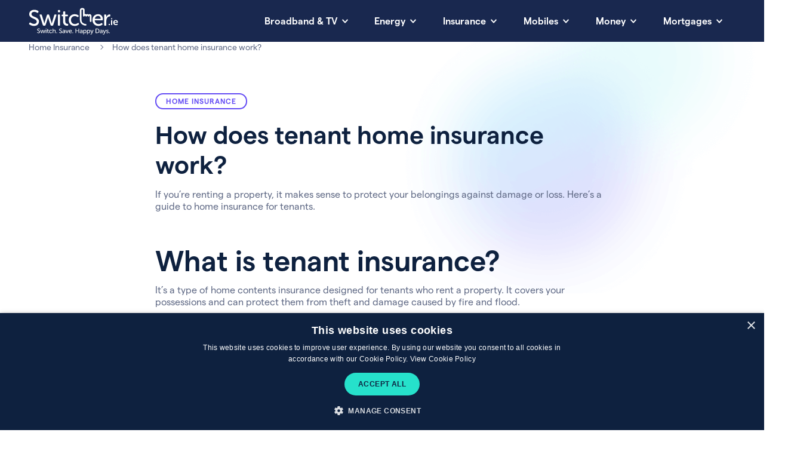

--- FILE ---
content_type: text/html; charset=utf-8
request_url: https://switcher.ie/home-insurance/tenant-home-insurance/
body_size: 12795
content:
<!DOCTYPE html><html lang="en-ie"><head><meta content="IE=edge,chrome=1" http-equiv="X-UA-Compatible" /><link rel="canonical" href="https://switcher.ie/home-insurance/tenant-home-insurance/"><link href="https://switcher-production.imgix.net" rel="preconnect" /><link href="https://assets.switcher.ie/assets/icons/favicon-ee2e48ac514c6b47942a8f41823581411bb9b856272c66f75dce029159b0cdfe.png" rel="icon" /><link href="https://assets.switcher.ie/assets/icons/apple-touch-icon-4c786ec2d59961a53a782ae35d12c07cd331db32d2536ce88a2f490b3b35ff31.png" rel="apple-touch-icon" /><link href="/manifest.json" rel="manifest" /><title>Tenant Home Insurance in Ireland | Contents Cover</title><meta content="If you’re renting a property, you’ll need to protect your belongings with the right cover. Here’s a guide to home insurance for tenants.
" name="description" /><meta content="width=device-width, initial-scale=1" name="viewport" /><meta content="text/html; charset=UTF-8" http-equiv="Content-Type" /><meta charset="utf-8" /><meta content="https://switcher.ie/home-insurance/tenant-home-insurance/" property="og:url" /><meta content="website" property="og:type" /><meta content="Tenant Home Insurance in Ireland | Contents Cover" property="og:title" /><meta content="If you’re renting a property, you’ll need to protect your belongings with the right cover. Here’s a guide to home insurance for tenants.
" property="og:description" /><meta content="https://assets.switcher.ie/assets/switcher/shared/twitter-card-666aacfff505c8e2e713f4d321f851edd7b9be34d8c9441d9c77b8cad12c5b21.jpg" property="og:image" /><meta content="summary_large_image" name="twitter:card" /><meta content="switcher.ie" property="twitter:domain" /><meta content="https://switcher.ie/home-insurance/tenant-home-insurance/" property="twitter:url" /><meta content="@Switcher_ie" name="twitter:site" /><meta content="Tenant Home Insurance in Ireland | Contents Cover" name="twitter:title" /><meta content="https://assets.switcher.ie/assets/switcher/shared/twitter-card-666aacfff505c8e2e713f4d321f851edd7b9be34d8c9441d9c77b8cad12c5b21.jpg" name="twitter:image" /><meta name="csrf-param" content="authenticity_token" />
<meta name="csrf-token" content="F3cFPj_h68O_uGsIyGw2lKnU9l-1M8Ff3GBc9dIM5Up2zcrDPRVFDY_DC3zNd3IbNpZaNKeV667wj4hWR_kwug" /><link rel="preload" href="https://assets.switcher.ie/assets/switcher/matter-regular-dff523faed1f4f4d7b837a63435ef5ca5a2b78befc4fbf5f9988ac67bcfa0c2b.woff2" as="font" type="font/woff2" crossorigin="anonymous"><link rel="preload" href="https://assets.switcher.ie/assets/switcher/matter-semibold-9becd33ee68e82e5c380d8509d4da2ec8c7d39a48f19c3744d1770c5b667e7d3.woff2" as="font" type="font/woff2" crossorigin="anonymous"><link rel="stylesheet" href="https://assets.switcher.ie/assets/switcher/application-444b601097c44488c9adf9db7417440ac40d06062ae4b2160872c4637d9d4e16.css" media="all" as="style" /><script src="https://assets.switcher.ie/assets/switcher_application-a24afb8448985d28d6b7c22b0b501844e6ca80cdded5529d9a1f811682a7a9d6.js" async="async" as="script" nonce="Paz8nHwjSyabztvmwZV59g=="></script><script src="https://cdn.cookie-script.com/s/d09de77707afb1723d456140030d46cc.js?version=4dad58541d14e372428b75aae248dc5fc480c312" type="text/javascript" nonce="Paz8nHwjSyabztvmwZV59g=="></script><script src="https://www.google.com/recaptcha/api.js?render=6LdKgO8ZAAAAABHW-6eziXR6gWEqqFMDRMMQxSff" nonce="Paz8nHwjSyabztvmwZV59g==" data-recaptcha-site-key="6LdKgO8ZAAAAABHW-6eziXR6gWEqqFMDRMMQxSff"></script><script type="application/analytics+json">{"vertical":"home-insurance"}</script></head><body class="page-guide home-insurance page-pages"><div class="c-plan-overlay" id="sidebar-overlay"><div class="c-plan-overlay__bg" data-toggle="#sidebar-overlay"></div><div class="c-plan-overlay__inner" id="sidebar-overlay-content"></div></div><!--Google Tag Manager--><noscript><iframe height="0" src="https://www.googletagmanager.com/ns.html?id=GTM-MP9RT6" style="display:none;visibility:hidden" width="0"></iframe></noscript><script nonce="Paz8nHwjSyabztvmwZV59g==">
//<![CDATA[
(function(w,d,s,l,i){w[l]=w[l]||[];w[l].push({'gtm.start':new Date().getTime(),event:'gtm.js'});var f=d.getElementsByTagName(s)[0],j=d.createElement(s),dl=l!='dataLayer'?'&l='+l:'';j.async=true;j.src='https://www.googletagmanager.com/gtm.js?id='+i+dl;var n=d.querySelector('[nonce]');n&&j.setAttribute('nonce',n.nonce||n.getAttribute('nonce'));j.setAttribute('class','optanon-category-C0002');j.addEventListener('load', function() { var _ge = new CustomEvent('GoogleTagManagerLoaded', { bubbles: true }); d.dispatchEvent(_ge); });f.parentNode.insertBefore(j,f);})(window,document,'script','dataLayer','GTM-MP9RT6');
//]]>
</script><!--End Google Tag Manager--><main><header class="c-site-header"><div class="c-site-header__inner"><div class="c-site-header__logo"><a aria-label="Switcher.ie homepage" href="/"><?xml version="1.0" encoding="UTF-8"?>
<svg xmlns="http://www.w3.org/2000/svg" viewBox="0 0 282 84">
  <defs>
    <style nonce="Paz8nHwjSyabztvmwZV59g==">.cls-1{fill:#fff;}</style>
  </defs>
  <g id="Switcher.ie">
    <path class="cls-1" d="M260.81,35.92h1.34c.82,0,1.28-.43,1.28-1.25v-.92c0-.82-.46-1.28-1.28-1.28h-1.34c-.82,0-1.25.46-1.25,1.28v.92c0,.82.43,1.25,1.25,1.25ZM259.56,52.87c0,.86.43,1.28,1.25,1.28h1.34c.82,0,1.25-.43,1.25-1.28v-13.01c0-.82-.43-1.28-1.25-1.28h-1.34c-.82,0-1.25.46-1.25,1.28v13.01Z"/>
    <path class="cls-1" d="M1.82,48.59l1.18-1.67c.84-1.11,1.81-1.25,3.13-.42,1.74,1.25,5.5,3.97,10.72,3.97s8.63-2.78,8.63-7.03c0-10.86-23.66-8.42-23.66-23.73,0-8.28,6.96-13.64,15.94-13.64,5.85,0,10.44,2.3,12.32,3.76,1.18.84,1.32,1.88.7,3.13l-.97,1.74c-.83,1.46-1.95,1.32-3.13.63-1.88-1.11-4.87-2.85-9.05-2.85-5.08,0-8.84,2.64-8.84,6.89,0,10.58,23.66,7.72,23.66,23.52,0,7.72-5.78,13.99-15.59,13.99-7.1,0-12.53-3.27-14.75-5.08-.9-.83-1.32-1.81-.28-3.2h0ZM34.73,23.4c-.49-1.6.28-2.57,1.95-2.57h2.3c1.39,0,2.23.63,2.57,1.95l6.89,22.75c.49,1.81.84,3.76.84,3.76h.14s.42-1.95.97-3.76l7.1-22.69c.28-1.32,1.18-1.95,2.5-1.95h2.16c1.39,0,2.23.63,2.57,1.95l7.1,22.69c.49,1.81.9,3.76.9,3.76h.14s.35-1.95.9-3.76l6.89-22.75c.28-1.32,1.11-1.95,2.5-1.95h2.3c1.67,0,2.44.97,1.95,2.57l-9.95,30.69c-.35,1.32-1.25,1.95-2.57,1.95h-3.41c-1.39,0-2.23-.63-2.57-1.95l-6.75-20.67c-.63-1.81-.97-3.83-.97-3.83h-.14s-.42,2.02-1.04,3.83l-6.68,20.67c-.35,1.32-1.25,1.95-2.57,1.95h-3.48c-1.32,0-2.23-.63-2.57-1.95l-9.95-30.69h0ZM92.07,11.5v-2.3c0-1.53.77-2.3,2.3-2.3h2.37c1.46,0,2.3.77,2.3,2.3v2.3c0,1.46-.83,2.3-2.3,2.3h-2.37c-1.53,0-2.3-.84-2.3-2.3h0ZM92.14,23.12c0-1.53.83-2.3,2.3-2.3h2.16c1.53,0,2.3.77,2.3,2.3v30.62c0,1.53-.77,2.3-2.3,2.3h-2.16c-1.46,0-2.3-.77-2.3-2.3v-30.62ZM108.57,26.67h-2.44c-1.46,0-2.23-.83-2.23-2.3v-.9c0-1.46.77-2.3,2.3-2.3h2.5v-7.72c0-1.53.84-2.3,2.3-2.3h2.02c1.53,0,2.3.77,2.3,2.3v7.72h6.12c1.53,0,2.3.84,2.3,2.3v.9c0,1.46-.76,2.3-2.23,2.3h-6.19v15.66c0,6.68,4.1,7.72,6.68,7.93,1.81.14,2.43.7,2.43,2.3v1.46c0,1.6-.9,2.3-2.78,2.3-6.96,0-13.08-4.04-13.08-12.94v-16.7h0ZM145.1,19.99c5.92,0,9.74,2.3,11.62,3.76,1.18.77,1.25,1.95.42,3.13l-.7,1.04c-.84,1.25-1.81,1.32-3.13.56-1.46-1.04-4.18-2.64-7.86-2.64-7.1,0-12.25,5.29-12.25,12.53s5.15,12.67,12.39,12.67c4.24,0,7.31-1.95,8.98-3.2,1.25-.83,2.3-.7,3.13.63l.56,1.04c.7,1.18.49,2.3-.63,3.06-1.95,1.6-6.19,4.32-12.53,4.32-11.06,0-18.79-7.86-18.79-18.44,0-10.44,7.79-18.44,18.79-18.44h0ZM218.66,19.99c9.74,0,15.17,6.96,15.17,16.77,0,1.25-.97,2.37-2.37,2.37h-23.52c.42,7.65,5.92,11.9,12.18,11.9,3.83,0,6.82-1.6,8.42-2.78,1.32-.7,2.37-.56,3.13.77l.63,1.04c.7,1.18.49,2.37-.7,3.06-2.09,1.46-6.26,3.76-11.9,3.76-11.07,0-18.65-8-18.65-18.44,0-11.2,7.58-18.44,17.61-18.44h0ZM227.08,34.67c-.21-6.19-3.9-9.39-8.56-9.39-5.15,0-9.32,3.48-10.3,9.39h18.86ZM237.81,23.12c0-1.53.84-2.3,2.3-2.3h1.95c1.53,0,2.3.77,2.3,2.3v4.04c0,1.46-.21,2.64-.21,2.64h.14c1.53-4.66,5.5-9.25,10.79-9.25,1.6,0,2.23.77,2.23,2.3v1.95c0,1.53-.9,2.3-2.51,2.3-6.89,0-10.23,7.45-10.23,14.4v12.25c0,1.53-.77,2.3-2.3,2.3h-2.16c-1.46,0-2.3-.77-2.3-2.3v-30.62h0ZM197.75,24.55c-.47-2.3-2.4-4.76-5.51-4.76-1.52,0-2.78.66-3.75,1.45-.98-.89-2.22-1.64-3.64-1.64s-2.54.45-3.47,1.1c-.92-.78-2.1-1.29-3.54-1.29-.53,0-1.02.07-1.49.19V7.17c.05-2.06-.88-6.38-7.33-6.66-.04,0-.08,0-.13,0-4.66.05-7.56,2.6-7.56,6.66v30.51c0,13.67,11.81,17.87,18.05,18.17.04,0,.08,0,.13,0,1.34,0,2.45-1.05,2.52-2.4.07-1.39-1-2.58-2.39-2.66-.54-.03-13.25-.88-13.25-13.12v-8.12s0,0,0,0V7.21s0-.02,0-.03v-.02c0-.24,0-.55.18-.83.25-.53.76-.79,1.49-.79h1.52c1.12,0,1.73.56,1.73,1.67v18c.1,1.08.94,1.98,1.96,2.21.12.03.29.06.51.06.39,0,.97-.14,1.26-.33,1.28-.85,1.3-2.71,2.45-2.73h0s0,0,.01,0,0,0,.01,0h0c1.14.03,1.17,1.88,2.45,2.74.29.19.83.33,1.26.33.45,0,.97-.14,1.26-.33,1.28-.85,1.3-2.71,2.45-2.73h0s0,0,.01,0,0,0,.01,0h0c1.14.03,1.17,1.88,2.45,2.74.29.19.88.33,1.27.33.75,0,1.31-.36,1.59-.61.02-.01.03-.03.04-.04.13-.12.25-.26.34-.42.01-.02.02-.03.03-.05.05-.09.09-.19.13-.29,0,0,0,0,0-.01.14-.36.2-.76.34-1.07,0,0,0,0,0-.01.05-.12.12-.22.2-.3,0-.01.02-.02.03-.03.08-.08.18-.15.3-.19,0,0,.01-.01.02-.01.19-.06.34-.05.46-.02.02,0,.05,0,.07.02.14.05.22.14.24.16.03.03.18.21.24.51.03.12.04.22.03.3,0,.42,0,1.41,0,1.89v14.67c0,1.4,1.13,2.53,2.53,2.53s2.53-1.13,2.53-2.53v-16.91c0-.17-.02-.34-.05-.51Z"/>
    <path class="cls-1" d="M252.04,52.87c0,.86.43,1.28,1.28,1.28h1.34c.82,0,1.28-.43,1.28-1.28v-1.37c0-.82-.46-1.25-1.28-1.25h-1.34c-.85,0-1.28.43-1.28,1.25v1.37Z"/>
    <path class="cls-1" d="M266.3,46.36c0,4.43,3.21,8.15,8.37,8.15,2.44,0,4.27-.92,5.28-1.56.67-.4.79-1.01.43-1.71l-.37-.61c-.4-.7-.95-.79-1.71-.43-.73.46-1.92,1.01-3.36,1.01-2.35,0-4.43-1.47-4.67-4.28h9.5c.76,0,1.34-.64,1.34-1.31,0-4.28-2.47-7.42-6.9-7.42-4.67,0-7.91,3.36-7.91,8.15ZM270.37,44.59c.37-2.08,1.77-3.45,3.76-3.45,1.77,0,3.08,1.28,3.15,3.45h-6.9Z"/>
  </g>
  <g id="Outlined_Text" class="u-hide-md">
    <path class="cls-1" d="M27.07,78.22c-.13-.12-.22-.26-.25-.4-.03-.15.02-.32.17-.53l.34-.49c.24-.31.54-.35.91-.12.12.09.28.21.48.33.2.13.43.25.7.37s.56.23.88.31c.32.09.67.13,1.05.13.77,0,1.38-.18,1.83-.56.45-.37.68-.87.68-1.48,0-.53-.17-.96-.5-1.29-.34-.34-.76-.64-1.27-.9s-1.06-.52-1.66-.77c-.59-.25-1.15-.54-1.66-.87-.51-.33-.94-.74-1.27-1.22-.34-.49-.5-1.1-.5-1.84,0-.61.12-1.15.35-1.64.24-.48.56-.9.98-1.24.42-.34.91-.61,1.47-.8.57-.19,1.17-.28,1.82-.28.42,0,.81.04,1.19.11s.72.17,1.03.27c.31.11.58.23.81.35.23.13.41.25.54.35.32.23.39.53.2.91l-.28.5c-.12.22-.26.33-.42.33-.15,0-.32-.04-.49-.15-.27-.16-.62-.34-1.06-.54-.44-.19-.96-.29-1.57-.29-.74,0-1.35.18-1.84.54-.48.36-.73.85-.73,1.46,0,.51.17.93.5,1.25.34.32.76.61,1.27.86s1.06.49,1.66.73c.59.24,1.14.52,1.66.86.51.34.94.75,1.27,1.24.34.49.51,1.12.51,1.89,0,.57-.1,1.09-.3,1.58-.2.49-.5.92-.89,1.28-.39.36-.87.65-1.42.87-.56.22-1.2.32-1.91.32-.51,0-.99-.05-1.44-.15-.45-.1-.86-.23-1.22-.38-.36-.15-.68-.32-.96-.48-.28-.17-.5-.32-.66-.46Z"/>
    <path class="cls-1" d="M36.85,69.98c-.07-.23-.05-.41.05-.55.1-.13.27-.2.51-.2h.67c.4,0,.65.19.75.57l2,6.61c.03.13.06.27.09.39.03.13.06.25.09.35.03.12.05.24.06.34h.04c.01-.11.04-.22.08-.34.03-.11.06-.23.09-.35.03-.13.07-.26.11-.39l2.06-6.59c.08-.38.32-.57.73-.57h.63c.4,0,.65.19.75.57l2.06,6.59c.03.13.06.27.09.39.03.13.06.25.09.35.03.12.05.24.08.34h.04c.01-.11.03-.22.06-.34.03-.11.06-.23.09-.35.03-.13.07-.26.11-.39l2-6.61c.08-.38.32-.57.73-.57h.67c.24,0,.41.07.52.2.1.13.12.32.05.55l-2.89,8.91c-.09.38-.34.57-.75.57h-.99c-.4,0-.65-.19-.75-.57l-1.96-6c-.05-.13-.09-.27-.12-.39-.03-.13-.05-.25-.08-.35-.03-.12-.05-.24-.08-.36h-.04c-.01.12-.04.24-.08.36-.03.11-.06.23-.1.35-.04.13-.08.26-.12.39l-1.94,6c-.09.38-.34.57-.75.57h-1.01c-.4,0-.65-.19-.75-.57l-2.89-8.91Z"/>
    <path class="cls-1" d="M54.46,67.19c-.44,0-.67-.22-.67-.67v-.67c0-.44.22-.67.67-.67h.69c.44,0,.67.22.67.67v.67c0,.44-.22.67-.67.67h-.69ZM53.81,69.9c0-.44.22-.67.67-.67h.63c.44,0,.67.22.67.67v8.89c0,.44-.22.67-.67.67h-.63c-.44,0-.67-.22-.67-.67v-8.89Z"/>
    <path class="cls-1" d="M58.88,70.93h-.71c-.43,0-.65-.22-.65-.67v-.26c0-.45.22-.67.67-.67h.73v-2.24c0-.44.22-.67.67-.67h.59c.44,0,.67.22.67.67v2.24h1.78c.44,0,.67.22.67.67v.26c0,.44-.21.67-.65.67h-1.8v4.54c0,.49.07.88.2,1.17s.3.53.5.69c.2.16.4.27.63.33.22.06.43.1.62.11.27.03.46.09.56.18.1.09.15.26.15.49v.42c0,.44-.27.67-.81.67s-1-.07-1.45-.22c-.46-.15-.86-.38-1.2-.69-.34-.31-.62-.7-.83-1.17-.21-.47-.31-1.03-.31-1.68v-4.85Z"/>
    <path class="cls-1" d="M64.34,74.35c0-.75.13-1.46.4-2.11.27-.65.65-1.22,1.13-1.7.49-.48,1.06-.86,1.73-1.13.67-.28,1.4-.41,2.19-.41.43,0,.82.04,1.17.11.35.07.67.17.95.27.28.11.53.23.74.35s.38.25.51.35c.17.11.27.24.28.4.01.16-.04.33-.16.5l-.2.3c-.22.34-.52.39-.91.16-.22-.15-.52-.31-.9-.5s-.84-.27-1.38-.27-.99.09-1.42.27-.81.43-1.13.76-.56.71-.74,1.15c-.18.44-.26.93-.26,1.45s.09,1.01.26,1.45c.17.44.42.83.75,1.16s.7.59,1.14.78.92.28,1.44.28c.62,0,1.15-.11,1.59-.32.44-.22.78-.42,1.02-.61.38-.24.68-.18.91.18l.16.3c.22.36.16.66-.18.89-.15.12-.33.25-.56.39-.22.14-.48.28-.79.4-.3.13-.65.24-1.03.32-.38.09-.8.13-1.26.13-.81,0-1.54-.13-2.21-.4-.67-.27-1.24-.64-1.72-1.12s-.85-1.04-1.12-1.7c-.27-.65-.4-1.36-.4-2.13Z"/>
    <path class="cls-1" d="M75.55,65.86c0-.44.22-.67.67-.67h.63c.43,0,.65.22.65.67v4.63c0,.12,0,.24-.01.34,0,.11-.02.2-.03.26-.01.09-.02.18-.02.24h.04c.11-.24.27-.5.5-.78.22-.28.49-.53.82-.77.32-.24.69-.43,1.11-.58s.88-.22,1.39-.22c1.21,0,2.1.33,2.67.98.57.65.85,1.63.85,2.94v5.88c0,.44-.22.67-.67.67h-.63c-.44,0-.67-.22-.67-.67v-5.43c0-.36-.02-.7-.07-1.01-.05-.31-.14-.58-.28-.81-.14-.23-.34-.41-.6-.55s-.59-.2-.99-.2c-.48,0-.94.09-1.35.28-.42.19-.78.45-1.08.8-.3.34-.54.75-.72,1.21-.18.46-.26.97-.26,1.53v4.18c0,.44-.22.67-.65.67h-.63c-.44,0-.67-.22-.67-.67v-12.93Z"/>
    <path class="cls-1" d="M87.12,78c0-.44.22-.67.67-.67h.77c.44,0,.67.22.67.67v.79c0,.44-.22.67-.67.67h-.77c-.44,0-.67-.22-.67-.67v-.79Z"/>
    <path class="cls-1" d="M96.29,78.22c-.13-.12-.22-.26-.25-.4-.03-.15.02-.32.17-.53l.34-.49c.24-.31.54-.35.91-.12.12.09.28.21.48.33.2.13.43.25.7.37s.56.23.88.31c.32.09.67.13,1.05.13.77,0,1.38-.18,1.83-.56.45-.37.68-.87.68-1.48,0-.53-.17-.96-.5-1.29-.34-.34-.76-.64-1.27-.9s-1.06-.52-1.66-.77c-.59-.25-1.15-.54-1.66-.87-.51-.33-.94-.74-1.27-1.22-.34-.49-.5-1.1-.5-1.84,0-.61.12-1.15.35-1.64.24-.48.56-.9.98-1.24.42-.34.91-.61,1.47-.8.57-.19,1.17-.28,1.82-.28.42,0,.81.04,1.19.11s.72.17,1.03.27c.31.11.58.23.81.35.23.13.41.25.54.35.32.23.39.53.2.91l-.28.5c-.12.22-.26.33-.42.33-.15,0-.32-.04-.49-.15-.27-.16-.62-.34-1.06-.54-.44-.19-.96-.29-1.57-.29-.74,0-1.35.18-1.84.54-.48.36-.73.85-.73,1.46,0,.51.17.93.5,1.25.34.32.76.61,1.27.86s1.06.49,1.66.73c.59.24,1.14.52,1.66.86.51.34.94.75,1.27,1.24.34.49.51,1.12.51,1.89,0,.57-.1,1.09-.3,1.58-.2.49-.5.92-.89,1.28-.39.36-.87.65-1.42.87-.56.22-1.2.32-1.91.32-.51,0-.99-.05-1.44-.15-.45-.1-.86-.23-1.22-.38-.36-.15-.68-.32-.96-.48-.28-.17-.5-.32-.66-.46Z"/>
    <path class="cls-1" d="M106.35,76.67c0-.52.1-.98.3-1.36.2-.38.47-.7.81-.96.34-.26.72-.46,1.14-.63.42-.16.87-.28,1.32-.36s.91-.13,1.34-.16.83-.04,1.18-.04h.53v-.26c0-.42-.06-.77-.17-1.06-.11-.29-.27-.52-.47-.7s-.44-.3-.71-.37c-.27-.07-.56-.11-.87-.11-.51,0-.97.07-1.36.22s-.71.29-.94.42c-.39.19-.69.11-.91-.24l-.16-.28c-.22-.4-.14-.71.22-.91.31-.17.74-.36,1.3-.57.56-.2,1.23-.3,2.01-.3,1.28,0,2.27.34,2.97,1.02.7.68,1.05,1.67,1.05,2.98v5.8c0,.44-.22.67-.67.67h-.51c-.44,0-.67-.22-.67-.67v-.87c0-.08,0-.15.02-.2.01-.05.03-.11.04-.16h-.04c-.2.4-.46.76-.77,1.07-.27.27-.61.51-1.03.74-.42.22-.93.33-1.54.33-.45,0-.88-.07-1.29-.2-.42-.13-.79-.33-1.1-.6s-.57-.58-.76-.95c-.19-.37-.28-.8-.28-1.28ZM108.33,76.51c0,.4.16.78.47,1.12s.79.51,1.42.51c.43,0,.82-.1,1.16-.29s.63-.45.87-.77c.24-.32.42-.67.55-1.05s.19-.76.19-1.14v-.44h-.52c-.36,0-.78.02-1.25.05s-.92.12-1.35.25c-.43.13-.79.34-1.09.62-.3.28-.44.66-.44,1.14Z"/>
    <path class="cls-1" d="M116.31,70c-.08-.23-.07-.42.02-.56.09-.14.26-.21.51-.21h.69c.38,0,.63.18.75.55l2.3,6.36c.05.15.1.3.15.45.05.16.08.31.11.46.04.16.07.32.1.48h.04c.04-.16.08-.32.12-.48.03-.15.06-.3.1-.46.04-.15.09-.31.14-.45l2.3-6.36c.12-.36.37-.55.75-.55h.69c.24,0,.41.07.52.21.1.14.1.33,0,.56l-3.31,8.93c-.12.35-.37.53-.75.53h-1.13c-.38,0-.63-.17-.75-.53l-3.35-8.93Z"/>
    <path class="cls-1" d="M126.51,74.35c0-.81.13-1.54.39-2.2.26-.66.62-1.22,1.07-1.69.45-.46.99-.83,1.62-1.08.63-.26,1.3-.38,2.03-.38s1.33.12,1.88.36c.55.24,1.01.58,1.38,1.01.37.43.65.94.85,1.54.19.59.29,1.25.29,1.96,0,.19-.06.35-.19.49s-.29.2-.5.2h-6.83c.03.55.14,1.04.34,1.47.2.43.46.79.79,1.09.32.3.69.52,1.1.67.41.15.85.22,1.3.22.57,0,1.06-.09,1.47-.27.42-.18.74-.36.97-.54.4-.21.71-.14.91.22l.18.3c.11.17.15.34.11.5-.03.16-.14.29-.31.39-.15.11-.34.23-.57.35-.23.13-.49.25-.78.35-.29.11-.61.2-.97.27s-.74.11-1.14.11c-.81,0-1.54-.14-2.2-.41-.66-.28-1.23-.65-1.71-1.13-.48-.48-.85-1.04-1.11-1.7-.26-.65-.39-1.36-.39-2.11ZM134.07,73.25c-.03-.9-.28-1.58-.76-2.04-.48-.46-1.05-.69-1.73-.69-.75,0-1.4.24-1.95.72-.55.48-.89,1.15-1.04,2.01h5.47Z"/>
    <path class="cls-1" d="M137.81,78c0-.44.22-.67.67-.67h.77c.44,0,.67.22.67.67v.79c0,.44-.22.67-.67.67h-.77c-.44,0-.67-.22-.67-.67v-.79Z"/>
    <path class="cls-1" d="M147.62,65.86c0-.44.22-.67.67-.67h.65c.44,0,.67.22.67.66v5.6h7.41v-5.6c0-.44.22-.66.67-.66h.67c.43,0,.65.22.65.67v12.93c0,.44-.22.67-.65.67h-.67c-.44,0-.67-.22-.67-.67v-5.59h-7.41v5.59c0,.44-.22.67-.67.67h-.65c-.44,0-.67-.22-.67-.67v-12.93Z"/>
    <path class="cls-1" d="M161.06,76.67c0-.52.1-.98.3-1.36s.47-.7.81-.96c.34-.26.72-.46,1.14-.63.42-.16.87-.28,1.32-.36s.91-.13,1.34-.16c.44-.03.83-.04,1.18-.04h.52v-.26c0-.42-.06-.77-.17-1.06-.12-.29-.27-.52-.47-.7-.2-.17-.44-.3-.71-.37-.27-.07-.56-.11-.87-.11-.51,0-.97.07-1.36.22s-.71.29-.94.42c-.39.19-.69.11-.91-.24l-.16-.28c-.22-.4-.14-.71.22-.91.31-.17.74-.36,1.3-.57.56-.2,1.23-.3,2.01-.3,1.28,0,2.27.34,2.97,1.02s1.05,1.67,1.05,2.98v5.8c0,.44-.22.67-.67.67h-.5c-.44,0-.67-.22-.67-.67v-.87c0-.08,0-.15.02-.2l.04-.16h-.04c-.2.4-.46.76-.77,1.07-.27.27-.61.51-1.03.74-.42.22-.93.33-1.54.33-.44,0-.88-.07-1.29-.2-.42-.13-.78-.33-1.1-.6s-.57-.58-.76-.95-.28-.8-.28-1.28ZM163.04,76.51c0,.4.16.78.47,1.12s.79.51,1.42.51c.43,0,.82-.1,1.16-.29.34-.2.63-.45.87-.77s.42-.67.55-1.05c.13-.38.19-.76.19-1.14v-.44h-.53c-.36,0-.78.02-1.25.05-.47.03-.92.12-1.35.25-.43.13-.79.34-1.09.62-.3.28-.44.66-.44,1.14Z"/>
    <path class="cls-1" d="M172.15,69.9c0-.44.22-.67.67-.67h.46c.44,0,.67.19.67.57v.61c0,.08,0,.15-.01.21s0,.12,0,.17c-.01.05-.02.11-.02.16h.04c.17-.36.42-.69.75-.97.27-.24.62-.47,1.06-.68s.98-.31,1.63-.31c.69,0,1.31.13,1.86.39.55.26,1.02.63,1.41,1.1s.69,1.03.9,1.69.31,1.38.31,2.17-.11,1.54-.34,2.2c-.23.66-.55,1.22-.97,1.69-.42.46-.91.82-1.47,1.08-.57.26-1.18.38-1.84.38-.59,0-1.09-.09-1.48-.28-.4-.19-.72-.4-.98-.63-.3-.25-.53-.56-.71-.91h-.04c0,.07,0,.15.02.24.01.08.02.17.03.28,0,.11,0,.23,0,.36v4.06c0,.44-.21.67-.65.67h-.63c-.44,0-.67-.22-.67-.67v-12.93ZM174.04,74.39c0,.46.06.9.19,1.33.13.43.31.82.56,1.15.24.34.54.61.9.82.36.21.77.31,1.24.31.4,0,.78-.08,1.14-.24.36-.16.67-.4.94-.71.27-.31.48-.69.64-1.14.15-.45.23-.97.23-1.55s-.07-1.05-.21-1.5c-.14-.45-.34-.83-.6-1.15-.26-.32-.56-.56-.92-.74-.36-.17-.74-.26-1.16-.26-.39,0-.76.07-1.11.21-.35.14-.66.36-.94.66-.28.3-.49.68-.66,1.14-.16.46-.24,1.02-.24,1.67Z"/>
    <path class="cls-1" d="M183.9,69.9c0-.44.22-.67.67-.67h.46c.44,0,.67.19.67.57v.61c0,.08,0,.15-.01.21s0,.12,0,.17c-.01.05-.02.11-.02.16h.04c.17-.36.42-.69.75-.97.27-.24.62-.47,1.06-.68s.98-.31,1.63-.31c.69,0,1.31.13,1.86.39.55.26,1.02.63,1.41,1.1s.69,1.03.9,1.69.31,1.38.31,2.17-.11,1.54-.34,2.2c-.23.66-.55,1.22-.97,1.69-.42.46-.91.82-1.47,1.08-.57.26-1.18.38-1.84.38-.59,0-1.09-.09-1.48-.28-.4-.19-.72-.4-.98-.63-.3-.25-.53-.56-.71-.91h-.04c0,.07,0,.15.02.24.01.08.02.17.03.28,0,.11,0,.23,0,.36v4.06c0,.44-.21.67-.65.67h-.63c-.44,0-.67-.22-.67-.67v-12.93ZM185.8,74.39c0,.46.06.9.19,1.33.13.43.31.82.56,1.15.24.34.54.61.9.82.36.21.77.31,1.24.31.4,0,.78-.08,1.14-.24.36-.16.67-.4.94-.71.27-.31.48-.69.64-1.14.15-.45.23-.97.23-1.55s-.07-1.05-.21-1.5c-.14-.45-.34-.83-.6-1.15-.26-.32-.56-.56-.92-.74-.36-.17-.74-.26-1.16-.26-.39,0-.76.07-1.11.21-.35.14-.66.36-.94.66-.28.3-.49.68-.66,1.14-.16.46-.24,1.02-.24,1.67Z"/>
    <path class="cls-1" d="M194.91,81.82c.13-.04.28-.04.42,0,.11.04.22.09.35.14.13.05.28.08.45.08.42,0,.77-.16,1.07-.46.3-.31.53-.67.69-1.07l.5-1.17-3.96-9.33c-.11-.23-.11-.42-.01-.56.1-.14.27-.21.52-.21h.79c.38,0,.63.18.75.53l2.4,6.16c.04.13.08.27.13.41.05.14.08.27.11.39.04.15.08.29.12.42h.04l.1-.4c.03-.12.06-.25.1-.39.04-.14.09-.28.14-.41l2.32-6.16c.12-.36.37-.55.75-.55h.73c.24,0,.41.07.52.21.1.14.1.33,0,.56l-4.5,11.25c-.31.81-.76,1.42-1.34,1.83-.59.41-1.24.62-1.97.62-.3,0-.56-.04-.8-.11s-.44-.14-.62-.21c-.19-.08-.31-.2-.35-.36-.05-.16-.03-.33.05-.51l.16-.34c.08-.19.19-.3.32-.34Z"/>
    <path class="cls-1" d="M210.77,65.86c0-.44.22-.67.67-.67h4.06c1.09,0,2.08.16,2.97.47.89.32,1.65.78,2.28,1.38.63.61,1.12,1.35,1.46,2.23.34.88.51,1.89.51,3.02s-.17,2.14-.51,3.03c-.34.89-.83,1.64-1.46,2.24-.63.61-1.39,1.07-2.28,1.39-.89.32-1.88.48-2.97.48h-4.06c-.44,0-.67-.22-.67-.67v-12.93ZM215.35,77.72c.81,0,1.54-.12,2.19-.35.65-.24,1.21-.58,1.68-1.04s.82-1.02,1.07-1.7c.25-.67.37-1.45.37-2.32s-.13-1.65-.38-2.31c-.26-.67-.62-1.23-1.08-1.69-.46-.46-1.02-.8-1.68-1.03-.65-.23-1.38-.34-2.17-.34h-2.61v10.79h2.61Z"/>
    <path class="cls-1" d="M223.98,76.67c0-.52.1-.98.3-1.36s.47-.7.81-.96c.34-.26.72-.46,1.14-.63.42-.16.87-.28,1.32-.36s.91-.13,1.34-.16c.44-.03.83-.04,1.18-.04h.52v-.26c0-.42-.06-.77-.17-1.06-.12-.29-.27-.52-.47-.7-.2-.17-.44-.3-.71-.37-.27-.07-.56-.11-.87-.11-.51,0-.97.07-1.36.22s-.71.29-.94.42c-.39.19-.69.11-.91-.24l-.16-.28c-.22-.4-.14-.71.22-.91.31-.17.74-.36,1.3-.57.56-.2,1.23-.3,2.01-.3,1.28,0,2.27.34,2.97,1.02s1.05,1.67,1.05,2.98v5.8c0,.44-.22.67-.67.67h-.5c-.44,0-.67-.22-.67-.67v-.87c0-.08,0-.15.02-.2l.04-.16h-.04c-.2.4-.46.76-.77,1.07-.27.27-.61.51-1.03.74-.42.22-.93.33-1.54.33-.44,0-.88-.07-1.29-.2-.42-.13-.78-.33-1.1-.6s-.57-.58-.76-.95-.28-.8-.28-1.28ZM225.96,76.51c0,.4.16.78.47,1.12s.79.51,1.42.51c.43,0,.82-.1,1.16-.29.34-.2.63-.45.87-.77s.42-.67.55-1.05c.13-.38.19-.76.19-1.14v-.44h-.53c-.36,0-.78.02-1.25.05-.47.03-.92.12-1.35.25-.43.13-.79.34-1.09.62-.3.28-.44.66-.44,1.14Z"/>
    <path class="cls-1" d="M234.3,81.82c.13-.04.28-.04.42,0,.11.04.22.09.35.14.13.05.28.08.45.08.42,0,.77-.16,1.07-.46.3-.31.53-.67.69-1.07l.5-1.17-3.96-9.33c-.11-.23-.11-.42-.01-.56.1-.14.27-.21.52-.21h.79c.38,0,.63.18.75.53l2.4,6.16c.04.13.08.27.13.41.05.14.08.27.11.39.04.15.08.29.12.42h.04l.1-.4c.03-.12.06-.25.1-.39.04-.14.09-.28.14-.41l2.32-6.16c.12-.36.37-.55.75-.55h.73c.24,0,.41.07.52.21.1.14.1.33,0,.56l-4.5,11.25c-.31.81-.76,1.42-1.34,1.83-.59.41-1.24.62-1.97.62-.3,0-.56-.04-.8-.11s-.44-.14-.62-.21c-.19-.08-.31-.2-.35-.36-.05-.16-.03-.33.05-.51l.16-.34c.08-.19.19-.3.32-.34Z"/>
    <path class="cls-1" d="M244.5,78.59c-.17-.11-.27-.24-.28-.4-.01-.16.03-.33.14-.5l.2-.28c.13-.17.27-.27.41-.28.14-.01.31.03.52.14.23.15.55.32.97.53.42.2.93.3,1.54.3.51,0,.93-.12,1.25-.35.32-.24.49-.57.49-1,0-.34-.13-.61-.39-.81s-.59-.39-.98-.56c-.39-.17-.81-.33-1.26-.48-.45-.15-.87-.36-1.26-.61-.39-.25-.72-.55-.98-.92-.26-.36-.39-.83-.39-1.41,0-.48.1-.91.29-1.28s.46-.68.8-.92c.34-.24.73-.43,1.18-.56s.93-.19,1.42-.19c.71,0,1.3.09,1.77.28s.82.36,1.06.5c.19.09.3.22.33.37.03.15,0,.33-.11.51l-.18.3c-.19.34-.48.41-.89.22-.21-.12-.49-.25-.84-.38s-.76-.2-1.24-.2-.89.11-1.22.32c-.33.22-.49.54-.49.97,0,.34.13.61.39.82s.59.39.98.55c.39.16.81.32,1.26.49.45.16.87.36,1.26.6.39.24.72.54.98.91s.39.84.39,1.42c0,.43-.09.83-.26,1.2s-.42.69-.75.96c-.32.27-.71.48-1.16.63-.45.15-.95.22-1.5.22-.43,0-.83-.04-1.18-.11-.36-.07-.68-.17-.96-.28s-.54-.24-.76-.36c-.22-.13-.4-.25-.54-.35Z"/>
    <path class="cls-1" d="M253.41,78c0-.44.22-.67.67-.67h.77c.44,0,.67.22.67.67v.79c0,.44-.22.67-.67.67h-.77c-.44,0-.67-.22-.67-.67v-.79Z"/>
  </g>
</svg>
</a></div><nav class="c-site-header__nav-wrapper"><ul class="c-site-header__nav"><li class="c-site-header__nav-item c-site-header__nav-item--broadband"><span class="c-site-header__nav-item-link">Broadband &amp; TV</span><ul class="c-site-header__sub-nav"><li class="c-site-header__sub-nav-item"><a class="c-site-header__sub-nav-item-link" href="/broadband/">Compare Broadband</a></li><li class="c-site-header__sub-nav-item"><a class="c-site-header__sub-nav-item-link" href="/broadband/compare/broadband-packages/">Broadband Deals</a></li><li class="c-site-header__sub-nav-item"><a class="c-site-header__sub-nav-item-link" href="/broadband/compare/broadband-packages/?tv_included=yes">Broadband &amp; TV Deals</a></li><li class="c-site-header__sub-nav-item"><a class="c-site-header__sub-nav-item-link" href="/broadband/compare/mobile-broadband/">Mobile Broadband Deals</a></li><li class="c-site-header__sub-nav-item"><a class="c-site-header__sub-nav-item-link" href="/broadband/guides/switching-broadband-providers/">Broadband Switching Guide</a></li><li class="c-site-header__sub-nav-item"><a class="c-site-header__sub-nav-item-link" href="/broadband/guides/">Broadband Guides</a></li><li class="c-site-header__sub-nav-item"><a class="c-site-header__sub-nav-item-link" href="/broadband/providers/eir/">eir Deals</a></li><li class="c-site-header__sub-nav-item"><a class="c-site-header__sub-nav-item-link" href="/broadband/providers/pure-telecom/">Pure Telecom Deals</a></li><li class="c-site-header__sub-nav-item"><a class="c-site-header__sub-nav-item-link" href="/broadband/providers/sky/">Sky Deals</a></li><li class="c-site-header__sub-nav-item"><a class="c-site-header__sub-nav-item-link" href="/broadband/providers/virgin-media/">Virgin Media Deals</a></li><li class="c-site-header__sub-nav-item"><a class="c-site-header__sub-nav-item-link" href="/broadband/providers/vodafone/">Vodafone Deals</a></li></ul></li><li class="c-site-header__nav-item c-site-header__nav-item--energy"><span class="c-site-header__nav-item-link">Energy</span><ul class="c-site-header__sub-nav"><li class="c-site-header__sub-nav-item"><a class="c-site-header__sub-nav-item-link" href="/gas-electricity/">Compare Gas & Electricity</a></li><li class="c-site-header__sub-nav-item"><a class="c-site-header__sub-nav-item-link" href="/gas-electricity/comparison/">Compare Electricity Prices</a></li><li class="c-site-header__sub-nav-item"><a class="c-site-header__sub-nav-item-link" href="/gas-electricity/comparison/">Compare Gas Prices</a></li><li class="c-site-header__sub-nav-item"><a class="c-site-header__sub-nav-item-link" href="/gas-electricity/guides/">Energy Guides</a></li><li class="c-site-header__sub-nav-item"><a class="c-site-header__sub-nav-item-link" href="/gas-electricity/suppliers/">Energy Suppliers</a></li><li class="c-site-header__sub-nav-item"><a class="c-site-header__sub-nav-item-link" href="/gas-electricity/boiler-care-and-servicing/">Boiler Care and Servicing</a></li><li class="c-site-header__sub-nav-item"><a class="c-site-header__sub-nav-item-link" href="/about-us/cru-accreditation/">CRU Accredited</a></li></ul></li><li class="c-site-header__nav-item c-site-header__nav-item--insurance"><span class="c-site-header__nav-item-link">Insurance</span><ul class="c-site-header__sub-nav"><li class="c-site-header__sub-nav-item"><a class="c-site-header__sub-nav-item-link" href="/breakdown-assistance/">Breakdown Assistance</a></li><li class="c-site-header__sub-nav-item"><a class="c-site-header__sub-nav-item-link" href="/car-insurance/">Car Insurance</a></li><li class="c-site-header__sub-nav-item"><a class="c-site-header__sub-nav-item-link" href="/critical-illness-cover/">Critical Illness Cover</a></li><li class="c-site-header__sub-nav-item"><a class="c-site-header__sub-nav-item-link" href="/gadget-insurance/">Gadget Insurance</a></li><li class="c-site-header__sub-nav-item"><a class="c-site-header__sub-nav-item-link" href="/health-insurance/">Health Insurance</a></li><li class="c-site-header__sub-nav-item"><a class="c-site-header__sub-nav-item-link" href="/home-insurance/">Home Insurance</a></li><li class="c-site-header__sub-nav-item"><a class="c-site-header__sub-nav-item-link" href="/income-protection-insurance/">Income Protection Insurance</a></li><li class="c-site-header__sub-nav-item"><a class="c-site-header__sub-nav-item-link" href="/life-insurance/">Life Insurance</a></li><li class="c-site-header__sub-nav-item"><a class="c-site-header__sub-nav-item-link" href="/mobile-phone-insurance/">Mobile Phone Insurance</a></li><li class="c-site-header__sub-nav-item"><a class="c-site-header__sub-nav-item-link" href="/motorbike-insurance/">Motorbike Insurance</a></li><li class="c-site-header__sub-nav-item"><a class="c-site-header__sub-nav-item-link" href="/pet-insurance/">Pet Insurance</a></li><li class="c-site-header__sub-nav-item"><a class="c-site-header__sub-nav-item-link" href="/travel-insurance/">Travel Insurance</a></li><li class="c-site-header__sub-nav-item"><a class="c-site-header__sub-nav-item-link" href="/van-insurance/">Van Insurance</a></li></ul></li><li class="c-site-header__nav-item c-site-header__nav-item--mobiles"><span class="c-site-header__nav-item-link">Mobiles</span><ul class="c-site-header__sub-nav"><li class="c-site-header__sub-nav-item"><a class="c-site-header__sub-nav-item-link" href="/mobiles/">Compare Mobile</a></li><li class="c-site-header__sub-nav-item"><a class="c-site-header__sub-nav-item-link" href="/mobiles/sim-only-deals/">Compare SIM-only deals</a></li><li class="c-site-header__sub-nav-item"><a class="c-site-header__sub-nav-item-link" href="/mobiles/iphone-deals/">Compare iPhone deals</a></li><li class="c-site-header__sub-nav-item"><a class="c-site-header__sub-nav-item-link" href="/mobiles/samsung-galaxy-deals/">Compare Samsung deals</a></li><li class="c-site-header__sub-nav-item"><a class="c-site-header__sub-nav-item-link" href="/mobiles/guides/">Mobile Guides</a></li><li class="c-site-header__sub-nav-item"><a class="c-site-header__sub-nav-item-link" href="/mobiles/networks/48/">48 Mobile</a></li><li class="c-site-header__sub-nav-item"><a class="c-site-header__sub-nav-item-link" href="/mobiles/networks/eir-mobile/">eir Mobile Plans</a></li><li class="c-site-header__sub-nav-item"><a class="c-site-header__sub-nav-item-link" href="/mobiles/networks/tesco-mobile/">Tesco Mobile Plans</a></li><li class="c-site-header__sub-nav-item"><a class="c-site-header__sub-nav-item-link" href="/mobiles/networks/three/">Three Mobile Plans</a></li><li class="c-site-header__sub-nav-item"><a class="c-site-header__sub-nav-item-link" href="/mobiles/networks/virgin-mobile/">Virgin Mobile Plans</a></li><li class="c-site-header__sub-nav-item"><a class="c-site-header__sub-nav-item-link" href="/mobiles/networks/vodafone/">Vodafone Mobile Plans</a></li></ul></li><li class="c-site-header__nav-item c-site-header__nav-item--money"><span class="c-site-header__nav-item-link">Money</span><ul class="c-site-header__sub-nav"><li class="c-site-header__sub-nav-item"><a class="c-site-header__sub-nav-item-link" href="/car-finance/">Car Finance</a></li><li class="c-site-header__sub-nav-item"><a class="c-site-header__sub-nav-item-link" href="/credit-cards/">Credit Cards</a></li><li class="c-site-header__sub-nav-item"><a class="c-site-header__sub-nav-item-link" href="/current-accounts/">Current Accounts</a></li><li class="c-site-header__sub-nav-item"><a class="c-site-header__sub-nav-item-link" href="/loans/">Loans</a></li><li class="c-site-header__sub-nav-item"><a class="c-site-header__sub-nav-item-link" href="/money-transfers/">Money Transfers</a></li><li class="c-site-header__sub-nav-item"><a class="c-site-header__sub-nav-item-link" href="/travel-money/">Travel Money</a></li></ul></li><li class="c-site-header__nav-item c-site-header__nav-item--mortgages"><span class="c-site-header__nav-item-link">Mortgages</span><ul class="c-site-header__sub-nav"><li class="c-site-header__sub-nav-item"><a class="c-site-header__sub-nav-item-link" href="/mortgages/">Compare Mortgages</a></li><li class="c-site-header__sub-nav-item"><a class="c-site-header__sub-nav-item-link" href="/mortgages/first-time-buyer-mortgages/">First Time Buyer Mortgages</a></li><li class="c-site-header__sub-nav-item"><a class="c-site-header__sub-nav-item-link" href="/mortgages/home-mover-mortgages/">Home Mover Mortgages</a></li><li class="c-site-header__sub-nav-item"><a class="c-site-header__sub-nav-item-link" href="/mortgages/remortgages/">Remortgages</a></li><li class="c-site-header__sub-nav-item"><a class="c-site-header__sub-nav-item-link" href="/mortgages/fixed-rate-mortgages/">Fixed Rate Mortgages</a></li><li class="c-site-header__sub-nav-item"><a class="c-site-header__sub-nav-item-link" href="/mortgages/guides/">Mortgage Guides</a></li><li class="c-site-header__sub-nav-item"><a class="c-site-header__sub-nav-item-link" href="/mortgages/calculators/">Mortgage Calculators</a></li><li class="c-site-header__sub-nav-item"><a class="c-site-header__sub-nav-item-link" href="/mortgages/guides/cashback-mortgages/">Cashback Mortgages</a></li><li class="c-site-header__sub-nav-item"><a class="c-site-header__sub-nav-item-link" href="/mortgages/mortgage-protection-insurance/">Mortgage Protection Insurance</a></li></ul></li></ul></nav><div class="c-site-header__toggle-wrapper"><span class="c-site-header__toggle c-site-header__hamburger" data-toggle=".c-site-header"><div class="c-site-header__toggle__bar"></div><div class="c-site-header__toggle__bar"></div><div class="c-site-header__toggle__bar"></div></span></div></div></header><div class="b-breadcrumbs"><div class="b__container"><nav class="c-nav-breadcrumbs"><a class="c-nav-breadcrumbs__item" href="/home-insurance/">Home Insurance</a><a class="c-nav-breadcrumbs__item c-nav-breadcrumbs__item--current" href="https://switcher.ie/home-insurance/tenant-home-insurance/">How does tenant home insurance work?</a></nav><script type="application/ld+json">{"@context":"http://schema.org","@type":"BreadcrumbList","itemListElement":[{"@type":"ListItem","position":1,"item":{"@id":"https://switcher.ie/","name":"Switcher"}},{"@type":"ListItem","position":2,"item":{"@id":"/home-insurance/","name":"Home Insurance"}},{"@type":"ListItem","position":3,"item":{"@id":"https://switcher.ie/home-insurance/tenant-home-insurance/","name":"How does tenant home insurance work?"}}]}</script></div></div><main data-vertical="home-insurance">
<section class="b__wrapper b-hero-lg b-align-center b-bg-pattern-gradient-large"><div class="b__container"><div class="b__inner">
<p><a href="/home-insurance/" class="c-pill-outline">Home insurance</a></p>

<h1>How does tenant home insurance work?</h1>

<p>If you’re renting a property, it makes sense to protect your belongings against damage or loss. Here’s a guide to home insurance for tenants.</p>
</div></div></section>

<section class="b__wrapper b-panel"><div class="b__container"><div class="b__inner">
<h2>What is tenant insurance?</h2>

<p>It’s a type of home contents insurance designed for tenants who rent a property. It covers your possessions and can protect them from theft and damage caused by fire and flood.</p>

<p>It covers everything from clothes and jewellery, to electrical items, furniture and cash.</p>

<h3>Why do you need it?</h3>

<p>Tenant insurance is not compulsory or a legal requirement, but it will protect you financially if your belongings are stolen or accidentally damaged.</p>

<p class="highlight">Your landlord is responsible for getting <a href="/home-insurance/landlord-insurance/">landlord insurance</a> which covers the property itself and any furnishings that come with it. However, your personal belongings are not included in their policy.</p>

<h3>What affects the price?</h3>

<p>There are a few things that can affect the price of your insurance policy including the:</p>

<ul>
  <li>
<strong>Value of your belongings:</strong> The higher the value, the more expensive the cost to insure them. Add up the cost to replace all your items with new ones to work out how much cover you need.</li>
  <li>
<strong>Cover level you choose:</strong> More basic packages are cheaper than policies that include extras e.g. cover for items outside the property and accidental damage.</li>
  <li>
<strong>Type of rental:</strong> For example, renting a room in a shared house may cost more as it’s seen as a higher risk than renting the whole property (on your own or with a partner or family).</li>
  <li>
<strong>Security of the property:</strong> If the property has a monitored alarm, you may get a discount. If you rent a room in a shared house without individual bedroom locks, you’ll pay more.</li>
  <li>
<strong>Claims history:</strong> If you’ve made a claim before or haven’t protected your no claims bonus, you’ll pay a lot more than if you’ve protected it or never claimed.</li>
  <li>
<strong>Level of excess:</strong> If you increase the excess, you’ll pay less initially but it will be more expensive if you have to claim.</li>
</ul>

<p class="highlight">If you have any individual items worth more than the maximum single-item limit, e.g. €1,000, you’ll need to declare them.</p>

<h3>What is a no claims bonus?</h3>

<p>This is where you get rewarded with a discount if you don’t make a claim for a consecutive number of years. The amount of discount you get goes up each year that’s claim free, until you reach the maximum level - around 50%.</p>

<p>You can pay extra to protect the no claims bonus that you’ve built up, so if you had to claim at a later date, you’d still keep your discount.</p>

<h3>How to make it cheaper</h3>

<p>You shouldn’t scrimp on the level of cover you need but here are some ways you can save on your policy:</p>

<ul class="is-icon-list-pros">
  <li>Build up your no claims bonus and protect it</li>
  <li>Ask the landlord to put a lock on your bedroom door if you rent a shared property</li>
  <li>Get just enough cover for your belongings to be replaced with new ones</li>
  <li>Look for new policy offers or multi policy discounts with an existing insurer</li>
  <li>Buy online and in one go if there’s a charge to pay monthly</li>
  <li>Shop around for quotes or buy via a broker</li>
</ul>

<p class="highlight">If you live in shared accommodation, you must tell the insurer who else you’re living with to avoid having any future claims denied.</p>

<p>For more tips on making your cover cheaper, here are <a href="/home-insurance/guides/7-ways-to-save-on-your-home-insurance/" target="_blank">7 ways to save on your home insurance.</a></p>

<h3>Choosing the right cover</h3>

<p>You need to make sure that the cover you get matches your needs. For example, if you want any items to be insured away from the property, make sure you add this.</p>

<p>Don’t guess the value of your possessions because if you overvalue them, you’ll only get back what they’re actually worth, or a new replacement in a claim.</p>

<p>Check the details thoroughly. If you aren’t happy with the terms of the cover you’ve bought, you have 14 days to change your mind.</p>

<p>For more help on choosing the cover you need, read our guide on: <a href="/home-insurance/">How to get the right home insurance cover.</a></p>

<div class="c-snippet-cta c-snippet-cta--large" data-vertical="Mobiles"><div class="c-snippet-cta__inner">
<div class="c-snippet-cta__content">
<div class="c-icon c-icon--large">
<?xml version="1.0"?>
<svg xmlns="http://www.w3.org/2000/svg" width="68" height="68" viewbox="0 0 68 68" fill="none">
<path d="M40.0445 2H28.6356C24.4628 2 21.0801 5.38274 21.0801 9.55556V48.1644C21.0801 52.3373 24.4628 55.72 28.6356 55.72H40.0445C44.2173 55.72 47.6001 52.3373 47.6001 48.1644V9.55556C47.6001 5.38274 44.2173 2 40.0445 2Z" fill="#CBC6E8"></path>
<path d="M17 60.4798C17 61.9226 17.5731 63.3062 18.5933 64.3264C19.6135 65.3467 20.9972 65.9198 22.44 65.9198H45.56C47.0027 65.9198 48.3864 65.3467 49.4066 64.3264C50.4268 63.3062 51 61.9226 51 60.4798V14.2398C51 12.7971 50.4268 11.4134 49.4066 10.3931C48.3864 9.37294 47.0027 8.7998 45.56 8.7998H22.44C20.9972 8.7998 19.6135 9.37294 18.5933 10.3931C17.5731 11.4134 17 12.7971 17 14.2398V60.4798ZM19.72 14.2398C19.72 13.5184 20.0066 12.8265 20.5167 12.3164C21.0268 11.8063 21.7186 11.5198 22.44 11.5198H45.56C46.2814 11.5198 46.9733 11.8063 47.4834 12.3164C47.9935 12.8265 48.28 13.5184 48.28 14.2398V60.4798C48.28 61.2012 47.9935 61.8931 47.4834 62.4032C46.9733 62.9133 46.2814 63.1998 45.56 63.1998H22.44C21.7186 63.1998 21.0268 62.9133 20.5167 62.4032C20.0066 61.8931 19.72 61.2012 19.72 60.4798V14.2398ZM31.28 57.7598C31.28 57.2218 31.4395 56.696 31.7384 56.2487C32.0373 55.8014 32.4621 55.4527 32.9591 55.2468C33.4561 55.041 34.003 54.9871 34.5307 55.092C35.0582 55.197 35.5429 55.4561 35.9234 55.8364C36.3037 56.2169 36.5627 56.7015 36.6678 57.2292C36.7727 57.7568 36.7189 58.3037 36.513 58.8007C36.3071 59.2977 35.9585 59.7225 35.5111 60.0214C35.0638 60.3203 34.538 60.4798 34 60.4798C33.2786 60.4798 32.5867 60.1933 32.0766 59.6832C31.5665 59.1731 31.28 58.4812 31.28 57.7598Z" fill="#634BF4"></path>
</svg>
</div>
<h4 class="c-snippet-cta__heading">Get a SIM only deal with the calls, texts and data you need for less.</h4>
<p class="c-snippet-cta__sub-heading">It only takes a few minutes to find a cheaper deal and start saving.</p>
</div>
<div class="c-snippet-cta__cta"><a class="c-btn c-btn--primary" href="/mobiles/sim-only-deals/">Compare now</a></div>
</div></div>
</div></div></section>
<div class="c-byline"><div class="c-byline__author"><img alt="Claire Borowski" class="c-byline__avatar" width="30" height="30" loading="lazy" src="https://switcher-production.imgix.net/ma6l7cdkw4027h7outq5w1m1yj3z?auto=format%2Ccompress&fit=crop&crop=faces%2Centropy&dpr=2&width=30&height=30" /><a href="/authors/claire-borowski/">Claire Borowski</a></div><div class="c-byline__date">Last updated on 23/07/2024</div></div></main><script type="application/ld+json">{"@context":"http://schema.org","@type":"Article","@id":"https://switcher.ie/home-insurance/tenant-home-insurance/","datePublished":"2024-07-23","dateModified":"2024-12-17","headline":"How does tenant home insurance work?","description":"If you’re renting a property, you’ll need to protect your belongings with the right cover. Here’s a guide to home insurance for tenants.","mainEntityOfPage":{"@type":"WebPage"},"author":{"@type":"Organization","name":"Switcher.ie"},"publisher":{"@type":"Organization","name":"Switcher.ie","logo":{"@type":"ImageObject","url":"https://assets.switcher.ie/assets/switcher/logos/switcher-logo-5dc23d38f14f66cfd0e368a2d29bd2d896314b1f68cf6b7de4801874fa3428d4.png"}},"image":{"@type":"ImageObject","url":"https://switcher-production.imgix.net/9rBpGNhfzioSYKR2x1a5RcgY?auto=format%2Ccompress\u0026fit=crop\u0026crop=faces%2Centropy\u0026dpr=2\u0026w=700\u0026h=210","height":210,"width":700},"articleSection":"Home Insurance"}</script><footer class="c-site-footer"><div class="o-container"><div class="c-site-footer__top"><div class="c-site-footer__overview"><div class="c-site-footer__logo"><a aria-label="Switcher.ie homepage" href="/"><?xml version="1.0" encoding="UTF-8"?>
<svg xmlns="http://www.w3.org/2000/svg" viewBox="0 0 282 84">
  <defs>
    <style nonce="Paz8nHwjSyabztvmwZV59g==">.cls-1{fill:#fff;}</style>
  </defs>
  <g id="Switcher.ie">
    <path class="cls-1" d="M260.81,35.92h1.34c.82,0,1.28-.43,1.28-1.25v-.92c0-.82-.46-1.28-1.28-1.28h-1.34c-.82,0-1.25.46-1.25,1.28v.92c0,.82.43,1.25,1.25,1.25ZM259.56,52.87c0,.86.43,1.28,1.25,1.28h1.34c.82,0,1.25-.43,1.25-1.28v-13.01c0-.82-.43-1.28-1.25-1.28h-1.34c-.82,0-1.25.46-1.25,1.28v13.01Z"/>
    <path class="cls-1" d="M1.82,48.59l1.18-1.67c.84-1.11,1.81-1.25,3.13-.42,1.74,1.25,5.5,3.97,10.72,3.97s8.63-2.78,8.63-7.03c0-10.86-23.66-8.42-23.66-23.73,0-8.28,6.96-13.64,15.94-13.64,5.85,0,10.44,2.3,12.32,3.76,1.18.84,1.32,1.88.7,3.13l-.97,1.74c-.83,1.46-1.95,1.32-3.13.63-1.88-1.11-4.87-2.85-9.05-2.85-5.08,0-8.84,2.64-8.84,6.89,0,10.58,23.66,7.72,23.66,23.52,0,7.72-5.78,13.99-15.59,13.99-7.1,0-12.53-3.27-14.75-5.08-.9-.83-1.32-1.81-.28-3.2h0ZM34.73,23.4c-.49-1.6.28-2.57,1.95-2.57h2.3c1.39,0,2.23.63,2.57,1.95l6.89,22.75c.49,1.81.84,3.76.84,3.76h.14s.42-1.95.97-3.76l7.1-22.69c.28-1.32,1.18-1.95,2.5-1.95h2.16c1.39,0,2.23.63,2.57,1.95l7.1,22.69c.49,1.81.9,3.76.9,3.76h.14s.35-1.95.9-3.76l6.89-22.75c.28-1.32,1.11-1.95,2.5-1.95h2.3c1.67,0,2.44.97,1.95,2.57l-9.95,30.69c-.35,1.32-1.25,1.95-2.57,1.95h-3.41c-1.39,0-2.23-.63-2.57-1.95l-6.75-20.67c-.63-1.81-.97-3.83-.97-3.83h-.14s-.42,2.02-1.04,3.83l-6.68,20.67c-.35,1.32-1.25,1.95-2.57,1.95h-3.48c-1.32,0-2.23-.63-2.57-1.95l-9.95-30.69h0ZM92.07,11.5v-2.3c0-1.53.77-2.3,2.3-2.3h2.37c1.46,0,2.3.77,2.3,2.3v2.3c0,1.46-.83,2.3-2.3,2.3h-2.37c-1.53,0-2.3-.84-2.3-2.3h0ZM92.14,23.12c0-1.53.83-2.3,2.3-2.3h2.16c1.53,0,2.3.77,2.3,2.3v30.62c0,1.53-.77,2.3-2.3,2.3h-2.16c-1.46,0-2.3-.77-2.3-2.3v-30.62ZM108.57,26.67h-2.44c-1.46,0-2.23-.83-2.23-2.3v-.9c0-1.46.77-2.3,2.3-2.3h2.5v-7.72c0-1.53.84-2.3,2.3-2.3h2.02c1.53,0,2.3.77,2.3,2.3v7.72h6.12c1.53,0,2.3.84,2.3,2.3v.9c0,1.46-.76,2.3-2.23,2.3h-6.19v15.66c0,6.68,4.1,7.72,6.68,7.93,1.81.14,2.43.7,2.43,2.3v1.46c0,1.6-.9,2.3-2.78,2.3-6.96,0-13.08-4.04-13.08-12.94v-16.7h0ZM145.1,19.99c5.92,0,9.74,2.3,11.62,3.76,1.18.77,1.25,1.95.42,3.13l-.7,1.04c-.84,1.25-1.81,1.32-3.13.56-1.46-1.04-4.18-2.64-7.86-2.64-7.1,0-12.25,5.29-12.25,12.53s5.15,12.67,12.39,12.67c4.24,0,7.31-1.95,8.98-3.2,1.25-.83,2.3-.7,3.13.63l.56,1.04c.7,1.18.49,2.3-.63,3.06-1.95,1.6-6.19,4.32-12.53,4.32-11.06,0-18.79-7.86-18.79-18.44,0-10.44,7.79-18.44,18.79-18.44h0ZM218.66,19.99c9.74,0,15.17,6.96,15.17,16.77,0,1.25-.97,2.37-2.37,2.37h-23.52c.42,7.65,5.92,11.9,12.18,11.9,3.83,0,6.82-1.6,8.42-2.78,1.32-.7,2.37-.56,3.13.77l.63,1.04c.7,1.18.49,2.37-.7,3.06-2.09,1.46-6.26,3.76-11.9,3.76-11.07,0-18.65-8-18.65-18.44,0-11.2,7.58-18.44,17.61-18.44h0ZM227.08,34.67c-.21-6.19-3.9-9.39-8.56-9.39-5.15,0-9.32,3.48-10.3,9.39h18.86ZM237.81,23.12c0-1.53.84-2.3,2.3-2.3h1.95c1.53,0,2.3.77,2.3,2.3v4.04c0,1.46-.21,2.64-.21,2.64h.14c1.53-4.66,5.5-9.25,10.79-9.25,1.6,0,2.23.77,2.23,2.3v1.95c0,1.53-.9,2.3-2.51,2.3-6.89,0-10.23,7.45-10.23,14.4v12.25c0,1.53-.77,2.3-2.3,2.3h-2.16c-1.46,0-2.3-.77-2.3-2.3v-30.62h0ZM197.75,24.55c-.47-2.3-2.4-4.76-5.51-4.76-1.52,0-2.78.66-3.75,1.45-.98-.89-2.22-1.64-3.64-1.64s-2.54.45-3.47,1.1c-.92-.78-2.1-1.29-3.54-1.29-.53,0-1.02.07-1.49.19V7.17c.05-2.06-.88-6.38-7.33-6.66-.04,0-.08,0-.13,0-4.66.05-7.56,2.6-7.56,6.66v30.51c0,13.67,11.81,17.87,18.05,18.17.04,0,.08,0,.13,0,1.34,0,2.45-1.05,2.52-2.4.07-1.39-1-2.58-2.39-2.66-.54-.03-13.25-.88-13.25-13.12v-8.12s0,0,0,0V7.21s0-.02,0-.03v-.02c0-.24,0-.55.18-.83.25-.53.76-.79,1.49-.79h1.52c1.12,0,1.73.56,1.73,1.67v18c.1,1.08.94,1.98,1.96,2.21.12.03.29.06.51.06.39,0,.97-.14,1.26-.33,1.28-.85,1.3-2.71,2.45-2.73h0s0,0,.01,0,0,0,.01,0h0c1.14.03,1.17,1.88,2.45,2.74.29.19.83.33,1.26.33.45,0,.97-.14,1.26-.33,1.28-.85,1.3-2.71,2.45-2.73h0s0,0,.01,0,0,0,.01,0h0c1.14.03,1.17,1.88,2.45,2.74.29.19.88.33,1.27.33.75,0,1.31-.36,1.59-.61.02-.01.03-.03.04-.04.13-.12.25-.26.34-.42.01-.02.02-.03.03-.05.05-.09.09-.19.13-.29,0,0,0,0,0-.01.14-.36.2-.76.34-1.07,0,0,0,0,0-.01.05-.12.12-.22.2-.3,0-.01.02-.02.03-.03.08-.08.18-.15.3-.19,0,0,.01-.01.02-.01.19-.06.34-.05.46-.02.02,0,.05,0,.07.02.14.05.22.14.24.16.03.03.18.21.24.51.03.12.04.22.03.3,0,.42,0,1.41,0,1.89v14.67c0,1.4,1.13,2.53,2.53,2.53s2.53-1.13,2.53-2.53v-16.91c0-.17-.02-.34-.05-.51Z"/>
    <path class="cls-1" d="M252.04,52.87c0,.86.43,1.28,1.28,1.28h1.34c.82,0,1.28-.43,1.28-1.28v-1.37c0-.82-.46-1.25-1.28-1.25h-1.34c-.85,0-1.28.43-1.28,1.25v1.37Z"/>
    <path class="cls-1" d="M266.3,46.36c0,4.43,3.21,8.15,8.37,8.15,2.44,0,4.27-.92,5.28-1.56.67-.4.79-1.01.43-1.71l-.37-.61c-.4-.7-.95-.79-1.71-.43-.73.46-1.92,1.01-3.36,1.01-2.35,0-4.43-1.47-4.67-4.28h9.5c.76,0,1.34-.64,1.34-1.31,0-4.28-2.47-7.42-6.9-7.42-4.67,0-7.91,3.36-7.91,8.15ZM270.37,44.59c.37-2.08,1.77-3.45,3.76-3.45,1.77,0,3.08,1.28,3.15,3.45h-6.9Z"/>
  </g>
  <g id="Outlined_Text" class="u-hide-md">
    <path class="cls-1" d="M27.07,78.22c-.13-.12-.22-.26-.25-.4-.03-.15.02-.32.17-.53l.34-.49c.24-.31.54-.35.91-.12.12.09.28.21.48.33.2.13.43.25.7.37s.56.23.88.31c.32.09.67.13,1.05.13.77,0,1.38-.18,1.83-.56.45-.37.68-.87.68-1.48,0-.53-.17-.96-.5-1.29-.34-.34-.76-.64-1.27-.9s-1.06-.52-1.66-.77c-.59-.25-1.15-.54-1.66-.87-.51-.33-.94-.74-1.27-1.22-.34-.49-.5-1.1-.5-1.84,0-.61.12-1.15.35-1.64.24-.48.56-.9.98-1.24.42-.34.91-.61,1.47-.8.57-.19,1.17-.28,1.82-.28.42,0,.81.04,1.19.11s.72.17,1.03.27c.31.11.58.23.81.35.23.13.41.25.54.35.32.23.39.53.2.91l-.28.5c-.12.22-.26.33-.42.33-.15,0-.32-.04-.49-.15-.27-.16-.62-.34-1.06-.54-.44-.19-.96-.29-1.57-.29-.74,0-1.35.18-1.84.54-.48.36-.73.85-.73,1.46,0,.51.17.93.5,1.25.34.32.76.61,1.27.86s1.06.49,1.66.73c.59.24,1.14.52,1.66.86.51.34.94.75,1.27,1.24.34.49.51,1.12.51,1.89,0,.57-.1,1.09-.3,1.58-.2.49-.5.92-.89,1.28-.39.36-.87.65-1.42.87-.56.22-1.2.32-1.91.32-.51,0-.99-.05-1.44-.15-.45-.1-.86-.23-1.22-.38-.36-.15-.68-.32-.96-.48-.28-.17-.5-.32-.66-.46Z"/>
    <path class="cls-1" d="M36.85,69.98c-.07-.23-.05-.41.05-.55.1-.13.27-.2.51-.2h.67c.4,0,.65.19.75.57l2,6.61c.03.13.06.27.09.39.03.13.06.25.09.35.03.12.05.24.06.34h.04c.01-.11.04-.22.08-.34.03-.11.06-.23.09-.35.03-.13.07-.26.11-.39l2.06-6.59c.08-.38.32-.57.73-.57h.63c.4,0,.65.19.75.57l2.06,6.59c.03.13.06.27.09.39.03.13.06.25.09.35.03.12.05.24.08.34h.04c.01-.11.03-.22.06-.34.03-.11.06-.23.09-.35.03-.13.07-.26.11-.39l2-6.61c.08-.38.32-.57.73-.57h.67c.24,0,.41.07.52.2.1.13.12.32.05.55l-2.89,8.91c-.09.38-.34.57-.75.57h-.99c-.4,0-.65-.19-.75-.57l-1.96-6c-.05-.13-.09-.27-.12-.39-.03-.13-.05-.25-.08-.35-.03-.12-.05-.24-.08-.36h-.04c-.01.12-.04.24-.08.36-.03.11-.06.23-.1.35-.04.13-.08.26-.12.39l-1.94,6c-.09.38-.34.57-.75.57h-1.01c-.4,0-.65-.19-.75-.57l-2.89-8.91Z"/>
    <path class="cls-1" d="M54.46,67.19c-.44,0-.67-.22-.67-.67v-.67c0-.44.22-.67.67-.67h.69c.44,0,.67.22.67.67v.67c0,.44-.22.67-.67.67h-.69ZM53.81,69.9c0-.44.22-.67.67-.67h.63c.44,0,.67.22.67.67v8.89c0,.44-.22.67-.67.67h-.63c-.44,0-.67-.22-.67-.67v-8.89Z"/>
    <path class="cls-1" d="M58.88,70.93h-.71c-.43,0-.65-.22-.65-.67v-.26c0-.45.22-.67.67-.67h.73v-2.24c0-.44.22-.67.67-.67h.59c.44,0,.67.22.67.67v2.24h1.78c.44,0,.67.22.67.67v.26c0,.44-.21.67-.65.67h-1.8v4.54c0,.49.07.88.2,1.17s.3.53.5.69c.2.16.4.27.63.33.22.06.43.1.62.11.27.03.46.09.56.18.1.09.15.26.15.49v.42c0,.44-.27.67-.81.67s-1-.07-1.45-.22c-.46-.15-.86-.38-1.2-.69-.34-.31-.62-.7-.83-1.17-.21-.47-.31-1.03-.31-1.68v-4.85Z"/>
    <path class="cls-1" d="M64.34,74.35c0-.75.13-1.46.4-2.11.27-.65.65-1.22,1.13-1.7.49-.48,1.06-.86,1.73-1.13.67-.28,1.4-.41,2.19-.41.43,0,.82.04,1.17.11.35.07.67.17.95.27.28.11.53.23.74.35s.38.25.51.35c.17.11.27.24.28.4.01.16-.04.33-.16.5l-.2.3c-.22.34-.52.39-.91.16-.22-.15-.52-.31-.9-.5s-.84-.27-1.38-.27-.99.09-1.42.27-.81.43-1.13.76-.56.71-.74,1.15c-.18.44-.26.93-.26,1.45s.09,1.01.26,1.45c.17.44.42.83.75,1.16s.7.59,1.14.78.92.28,1.44.28c.62,0,1.15-.11,1.59-.32.44-.22.78-.42,1.02-.61.38-.24.68-.18.91.18l.16.3c.22.36.16.66-.18.89-.15.12-.33.25-.56.39-.22.14-.48.28-.79.4-.3.13-.65.24-1.03.32-.38.09-.8.13-1.26.13-.81,0-1.54-.13-2.21-.4-.67-.27-1.24-.64-1.72-1.12s-.85-1.04-1.12-1.7c-.27-.65-.4-1.36-.4-2.13Z"/>
    <path class="cls-1" d="M75.55,65.86c0-.44.22-.67.67-.67h.63c.43,0,.65.22.65.67v4.63c0,.12,0,.24-.01.34,0,.11-.02.2-.03.26-.01.09-.02.18-.02.24h.04c.11-.24.27-.5.5-.78.22-.28.49-.53.82-.77.32-.24.69-.43,1.11-.58s.88-.22,1.39-.22c1.21,0,2.1.33,2.67.98.57.65.85,1.63.85,2.94v5.88c0,.44-.22.67-.67.67h-.63c-.44,0-.67-.22-.67-.67v-5.43c0-.36-.02-.7-.07-1.01-.05-.31-.14-.58-.28-.81-.14-.23-.34-.41-.6-.55s-.59-.2-.99-.2c-.48,0-.94.09-1.35.28-.42.19-.78.45-1.08.8-.3.34-.54.75-.72,1.21-.18.46-.26.97-.26,1.53v4.18c0,.44-.22.67-.65.67h-.63c-.44,0-.67-.22-.67-.67v-12.93Z"/>
    <path class="cls-1" d="M87.12,78c0-.44.22-.67.67-.67h.77c.44,0,.67.22.67.67v.79c0,.44-.22.67-.67.67h-.77c-.44,0-.67-.22-.67-.67v-.79Z"/>
    <path class="cls-1" d="M96.29,78.22c-.13-.12-.22-.26-.25-.4-.03-.15.02-.32.17-.53l.34-.49c.24-.31.54-.35.91-.12.12.09.28.21.48.33.2.13.43.25.7.37s.56.23.88.31c.32.09.67.13,1.05.13.77,0,1.38-.18,1.83-.56.45-.37.68-.87.68-1.48,0-.53-.17-.96-.5-1.29-.34-.34-.76-.64-1.27-.9s-1.06-.52-1.66-.77c-.59-.25-1.15-.54-1.66-.87-.51-.33-.94-.74-1.27-1.22-.34-.49-.5-1.1-.5-1.84,0-.61.12-1.15.35-1.64.24-.48.56-.9.98-1.24.42-.34.91-.61,1.47-.8.57-.19,1.17-.28,1.82-.28.42,0,.81.04,1.19.11s.72.17,1.03.27c.31.11.58.23.81.35.23.13.41.25.54.35.32.23.39.53.2.91l-.28.5c-.12.22-.26.33-.42.33-.15,0-.32-.04-.49-.15-.27-.16-.62-.34-1.06-.54-.44-.19-.96-.29-1.57-.29-.74,0-1.35.18-1.84.54-.48.36-.73.85-.73,1.46,0,.51.17.93.5,1.25.34.32.76.61,1.27.86s1.06.49,1.66.73c.59.24,1.14.52,1.66.86.51.34.94.75,1.27,1.24.34.49.51,1.12.51,1.89,0,.57-.1,1.09-.3,1.58-.2.49-.5.92-.89,1.28-.39.36-.87.65-1.42.87-.56.22-1.2.32-1.91.32-.51,0-.99-.05-1.44-.15-.45-.1-.86-.23-1.22-.38-.36-.15-.68-.32-.96-.48-.28-.17-.5-.32-.66-.46Z"/>
    <path class="cls-1" d="M106.35,76.67c0-.52.1-.98.3-1.36.2-.38.47-.7.81-.96.34-.26.72-.46,1.14-.63.42-.16.87-.28,1.32-.36s.91-.13,1.34-.16.83-.04,1.18-.04h.53v-.26c0-.42-.06-.77-.17-1.06-.11-.29-.27-.52-.47-.7s-.44-.3-.71-.37c-.27-.07-.56-.11-.87-.11-.51,0-.97.07-1.36.22s-.71.29-.94.42c-.39.19-.69.11-.91-.24l-.16-.28c-.22-.4-.14-.71.22-.91.31-.17.74-.36,1.3-.57.56-.2,1.23-.3,2.01-.3,1.28,0,2.27.34,2.97,1.02.7.68,1.05,1.67,1.05,2.98v5.8c0,.44-.22.67-.67.67h-.51c-.44,0-.67-.22-.67-.67v-.87c0-.08,0-.15.02-.2.01-.05.03-.11.04-.16h-.04c-.2.4-.46.76-.77,1.07-.27.27-.61.51-1.03.74-.42.22-.93.33-1.54.33-.45,0-.88-.07-1.29-.2-.42-.13-.79-.33-1.1-.6s-.57-.58-.76-.95c-.19-.37-.28-.8-.28-1.28ZM108.33,76.51c0,.4.16.78.47,1.12s.79.51,1.42.51c.43,0,.82-.1,1.16-.29s.63-.45.87-.77c.24-.32.42-.67.55-1.05s.19-.76.19-1.14v-.44h-.52c-.36,0-.78.02-1.25.05s-.92.12-1.35.25c-.43.13-.79.34-1.09.62-.3.28-.44.66-.44,1.14Z"/>
    <path class="cls-1" d="M116.31,70c-.08-.23-.07-.42.02-.56.09-.14.26-.21.51-.21h.69c.38,0,.63.18.75.55l2.3,6.36c.05.15.1.3.15.45.05.16.08.31.11.46.04.16.07.32.1.48h.04c.04-.16.08-.32.12-.48.03-.15.06-.3.1-.46.04-.15.09-.31.14-.45l2.3-6.36c.12-.36.37-.55.75-.55h.69c.24,0,.41.07.52.21.1.14.1.33,0,.56l-3.31,8.93c-.12.35-.37.53-.75.53h-1.13c-.38,0-.63-.17-.75-.53l-3.35-8.93Z"/>
    <path class="cls-1" d="M126.51,74.35c0-.81.13-1.54.39-2.2.26-.66.62-1.22,1.07-1.69.45-.46.99-.83,1.62-1.08.63-.26,1.3-.38,2.03-.38s1.33.12,1.88.36c.55.24,1.01.58,1.38,1.01.37.43.65.94.85,1.54.19.59.29,1.25.29,1.96,0,.19-.06.35-.19.49s-.29.2-.5.2h-6.83c.03.55.14,1.04.34,1.47.2.43.46.79.79,1.09.32.3.69.52,1.1.67.41.15.85.22,1.3.22.57,0,1.06-.09,1.47-.27.42-.18.74-.36.97-.54.4-.21.71-.14.91.22l.18.3c.11.17.15.34.11.5-.03.16-.14.29-.31.39-.15.11-.34.23-.57.35-.23.13-.49.25-.78.35-.29.11-.61.2-.97.27s-.74.11-1.14.11c-.81,0-1.54-.14-2.2-.41-.66-.28-1.23-.65-1.71-1.13-.48-.48-.85-1.04-1.11-1.7-.26-.65-.39-1.36-.39-2.11ZM134.07,73.25c-.03-.9-.28-1.58-.76-2.04-.48-.46-1.05-.69-1.73-.69-.75,0-1.4.24-1.95.72-.55.48-.89,1.15-1.04,2.01h5.47Z"/>
    <path class="cls-1" d="M137.81,78c0-.44.22-.67.67-.67h.77c.44,0,.67.22.67.67v.79c0,.44-.22.67-.67.67h-.77c-.44,0-.67-.22-.67-.67v-.79Z"/>
    <path class="cls-1" d="M147.62,65.86c0-.44.22-.67.67-.67h.65c.44,0,.67.22.67.66v5.6h7.41v-5.6c0-.44.22-.66.67-.66h.67c.43,0,.65.22.65.67v12.93c0,.44-.22.67-.65.67h-.67c-.44,0-.67-.22-.67-.67v-5.59h-7.41v5.59c0,.44-.22.67-.67.67h-.65c-.44,0-.67-.22-.67-.67v-12.93Z"/>
    <path class="cls-1" d="M161.06,76.67c0-.52.1-.98.3-1.36s.47-.7.81-.96c.34-.26.72-.46,1.14-.63.42-.16.87-.28,1.32-.36s.91-.13,1.34-.16c.44-.03.83-.04,1.18-.04h.52v-.26c0-.42-.06-.77-.17-1.06-.12-.29-.27-.52-.47-.7-.2-.17-.44-.3-.71-.37-.27-.07-.56-.11-.87-.11-.51,0-.97.07-1.36.22s-.71.29-.94.42c-.39.19-.69.11-.91-.24l-.16-.28c-.22-.4-.14-.71.22-.91.31-.17.74-.36,1.3-.57.56-.2,1.23-.3,2.01-.3,1.28,0,2.27.34,2.97,1.02s1.05,1.67,1.05,2.98v5.8c0,.44-.22.67-.67.67h-.5c-.44,0-.67-.22-.67-.67v-.87c0-.08,0-.15.02-.2l.04-.16h-.04c-.2.4-.46.76-.77,1.07-.27.27-.61.51-1.03.74-.42.22-.93.33-1.54.33-.44,0-.88-.07-1.29-.2-.42-.13-.78-.33-1.1-.6s-.57-.58-.76-.95-.28-.8-.28-1.28ZM163.04,76.51c0,.4.16.78.47,1.12s.79.51,1.42.51c.43,0,.82-.1,1.16-.29.34-.2.63-.45.87-.77s.42-.67.55-1.05c.13-.38.19-.76.19-1.14v-.44h-.53c-.36,0-.78.02-1.25.05-.47.03-.92.12-1.35.25-.43.13-.79.34-1.09.62-.3.28-.44.66-.44,1.14Z"/>
    <path class="cls-1" d="M172.15,69.9c0-.44.22-.67.67-.67h.46c.44,0,.67.19.67.57v.61c0,.08,0,.15-.01.21s0,.12,0,.17c-.01.05-.02.11-.02.16h.04c.17-.36.42-.69.75-.97.27-.24.62-.47,1.06-.68s.98-.31,1.63-.31c.69,0,1.31.13,1.86.39.55.26,1.02.63,1.41,1.1s.69,1.03.9,1.69.31,1.38.31,2.17-.11,1.54-.34,2.2c-.23.66-.55,1.22-.97,1.69-.42.46-.91.82-1.47,1.08-.57.26-1.18.38-1.84.38-.59,0-1.09-.09-1.48-.28-.4-.19-.72-.4-.98-.63-.3-.25-.53-.56-.71-.91h-.04c0,.07,0,.15.02.24.01.08.02.17.03.28,0,.11,0,.23,0,.36v4.06c0,.44-.21.67-.65.67h-.63c-.44,0-.67-.22-.67-.67v-12.93ZM174.04,74.39c0,.46.06.9.19,1.33.13.43.31.82.56,1.15.24.34.54.61.9.82.36.21.77.31,1.24.31.4,0,.78-.08,1.14-.24.36-.16.67-.4.94-.71.27-.31.48-.69.64-1.14.15-.45.23-.97.23-1.55s-.07-1.05-.21-1.5c-.14-.45-.34-.83-.6-1.15-.26-.32-.56-.56-.92-.74-.36-.17-.74-.26-1.16-.26-.39,0-.76.07-1.11.21-.35.14-.66.36-.94.66-.28.3-.49.68-.66,1.14-.16.46-.24,1.02-.24,1.67Z"/>
    <path class="cls-1" d="M183.9,69.9c0-.44.22-.67.67-.67h.46c.44,0,.67.19.67.57v.61c0,.08,0,.15-.01.21s0,.12,0,.17c-.01.05-.02.11-.02.16h.04c.17-.36.42-.69.75-.97.27-.24.62-.47,1.06-.68s.98-.31,1.63-.31c.69,0,1.31.13,1.86.39.55.26,1.02.63,1.41,1.1s.69,1.03.9,1.69.31,1.38.31,2.17-.11,1.54-.34,2.2c-.23.66-.55,1.22-.97,1.69-.42.46-.91.82-1.47,1.08-.57.26-1.18.38-1.84.38-.59,0-1.09-.09-1.48-.28-.4-.19-.72-.4-.98-.63-.3-.25-.53-.56-.71-.91h-.04c0,.07,0,.15.02.24.01.08.02.17.03.28,0,.11,0,.23,0,.36v4.06c0,.44-.21.67-.65.67h-.63c-.44,0-.67-.22-.67-.67v-12.93ZM185.8,74.39c0,.46.06.9.19,1.33.13.43.31.82.56,1.15.24.34.54.61.9.82.36.21.77.31,1.24.31.4,0,.78-.08,1.14-.24.36-.16.67-.4.94-.71.27-.31.48-.69.64-1.14.15-.45.23-.97.23-1.55s-.07-1.05-.21-1.5c-.14-.45-.34-.83-.6-1.15-.26-.32-.56-.56-.92-.74-.36-.17-.74-.26-1.16-.26-.39,0-.76.07-1.11.21-.35.14-.66.36-.94.66-.28.3-.49.68-.66,1.14-.16.46-.24,1.02-.24,1.67Z"/>
    <path class="cls-1" d="M194.91,81.82c.13-.04.28-.04.42,0,.11.04.22.09.35.14.13.05.28.08.45.08.42,0,.77-.16,1.07-.46.3-.31.53-.67.69-1.07l.5-1.17-3.96-9.33c-.11-.23-.11-.42-.01-.56.1-.14.27-.21.52-.21h.79c.38,0,.63.18.75.53l2.4,6.16c.04.13.08.27.13.41.05.14.08.27.11.39.04.15.08.29.12.42h.04l.1-.4c.03-.12.06-.25.1-.39.04-.14.09-.28.14-.41l2.32-6.16c.12-.36.37-.55.75-.55h.73c.24,0,.41.07.52.21.1.14.1.33,0,.56l-4.5,11.25c-.31.81-.76,1.42-1.34,1.83-.59.41-1.24.62-1.97.62-.3,0-.56-.04-.8-.11s-.44-.14-.62-.21c-.19-.08-.31-.2-.35-.36-.05-.16-.03-.33.05-.51l.16-.34c.08-.19.19-.3.32-.34Z"/>
    <path class="cls-1" d="M210.77,65.86c0-.44.22-.67.67-.67h4.06c1.09,0,2.08.16,2.97.47.89.32,1.65.78,2.28,1.38.63.61,1.12,1.35,1.46,2.23.34.88.51,1.89.51,3.02s-.17,2.14-.51,3.03c-.34.89-.83,1.64-1.46,2.24-.63.61-1.39,1.07-2.28,1.39-.89.32-1.88.48-2.97.48h-4.06c-.44,0-.67-.22-.67-.67v-12.93ZM215.35,77.72c.81,0,1.54-.12,2.19-.35.65-.24,1.21-.58,1.68-1.04s.82-1.02,1.07-1.7c.25-.67.37-1.45.37-2.32s-.13-1.65-.38-2.31c-.26-.67-.62-1.23-1.08-1.69-.46-.46-1.02-.8-1.68-1.03-.65-.23-1.38-.34-2.17-.34h-2.61v10.79h2.61Z"/>
    <path class="cls-1" d="M223.98,76.67c0-.52.1-.98.3-1.36s.47-.7.81-.96c.34-.26.72-.46,1.14-.63.42-.16.87-.28,1.32-.36s.91-.13,1.34-.16c.44-.03.83-.04,1.18-.04h.52v-.26c0-.42-.06-.77-.17-1.06-.12-.29-.27-.52-.47-.7-.2-.17-.44-.3-.71-.37-.27-.07-.56-.11-.87-.11-.51,0-.97.07-1.36.22s-.71.29-.94.42c-.39.19-.69.11-.91-.24l-.16-.28c-.22-.4-.14-.71.22-.91.31-.17.74-.36,1.3-.57.56-.2,1.23-.3,2.01-.3,1.28,0,2.27.34,2.97,1.02s1.05,1.67,1.05,2.98v5.8c0,.44-.22.67-.67.67h-.5c-.44,0-.67-.22-.67-.67v-.87c0-.08,0-.15.02-.2l.04-.16h-.04c-.2.4-.46.76-.77,1.07-.27.27-.61.51-1.03.74-.42.22-.93.33-1.54.33-.44,0-.88-.07-1.29-.2-.42-.13-.78-.33-1.1-.6s-.57-.58-.76-.95-.28-.8-.28-1.28ZM225.96,76.51c0,.4.16.78.47,1.12s.79.51,1.42.51c.43,0,.82-.1,1.16-.29.34-.2.63-.45.87-.77s.42-.67.55-1.05c.13-.38.19-.76.19-1.14v-.44h-.53c-.36,0-.78.02-1.25.05-.47.03-.92.12-1.35.25-.43.13-.79.34-1.09.62-.3.28-.44.66-.44,1.14Z"/>
    <path class="cls-1" d="M234.3,81.82c.13-.04.28-.04.42,0,.11.04.22.09.35.14.13.05.28.08.45.08.42,0,.77-.16,1.07-.46.3-.31.53-.67.69-1.07l.5-1.17-3.96-9.33c-.11-.23-.11-.42-.01-.56.1-.14.27-.21.52-.21h.79c.38,0,.63.18.75.53l2.4,6.16c.04.13.08.27.13.41.05.14.08.27.11.39.04.15.08.29.12.42h.04l.1-.4c.03-.12.06-.25.1-.39.04-.14.09-.28.14-.41l2.32-6.16c.12-.36.37-.55.75-.55h.73c.24,0,.41.07.52.21.1.14.1.33,0,.56l-4.5,11.25c-.31.81-.76,1.42-1.34,1.83-.59.41-1.24.62-1.97.62-.3,0-.56-.04-.8-.11s-.44-.14-.62-.21c-.19-.08-.31-.2-.35-.36-.05-.16-.03-.33.05-.51l.16-.34c.08-.19.19-.3.32-.34Z"/>
    <path class="cls-1" d="M244.5,78.59c-.17-.11-.27-.24-.28-.4-.01-.16.03-.33.14-.5l.2-.28c.13-.17.27-.27.41-.28.14-.01.31.03.52.14.23.15.55.32.97.53.42.2.93.3,1.54.3.51,0,.93-.12,1.25-.35.32-.24.49-.57.49-1,0-.34-.13-.61-.39-.81s-.59-.39-.98-.56c-.39-.17-.81-.33-1.26-.48-.45-.15-.87-.36-1.26-.61-.39-.25-.72-.55-.98-.92-.26-.36-.39-.83-.39-1.41,0-.48.1-.91.29-1.28s.46-.68.8-.92c.34-.24.73-.43,1.18-.56s.93-.19,1.42-.19c.71,0,1.3.09,1.77.28s.82.36,1.06.5c.19.09.3.22.33.37.03.15,0,.33-.11.51l-.18.3c-.19.34-.48.41-.89.22-.21-.12-.49-.25-.84-.38s-.76-.2-1.24-.2-.89.11-1.22.32c-.33.22-.49.54-.49.97,0,.34.13.61.39.82s.59.39.98.55c.39.16.81.32,1.26.49.45.16.87.36,1.26.6.39.24.72.54.98.91s.39.84.39,1.42c0,.43-.09.83-.26,1.2s-.42.69-.75.96c-.32.27-.71.48-1.16.63-.45.15-.95.22-1.5.22-.43,0-.83-.04-1.18-.11-.36-.07-.68-.17-.96-.28s-.54-.24-.76-.36c-.22-.13-.4-.25-.54-.35Z"/>
    <path class="cls-1" d="M253.41,78c0-.44.22-.67.67-.67h.77c.44,0,.67.22.67.67v.79c0,.44-.22.67-.67.67h-.77c-.44,0-.67-.22-.67-.67v-.79Z"/>
  </g>
</svg>
</a></div><p>Switcher Limited is registered in Ireland, company number 592342.</p><div class="c-site-footer__accreditations"><a class="c-site-footer__accreditation" href="/about-us/cru-accreditation/" rel="nofollow"><div class="c-site-footer__accreditation__logo"><?xml version="1.0"?>
<svg xmlns="http://www.w3.org/2000/svg" width="48" height="40" viewBox="0 0 48 40" fill="none">
<path d="M24.1841 24.9496H21.3467V28.6906H24.2416C25.6316 28.6906 26.4316 27.951 26.4316 26.8575V26.8201C26.4287 25.5855 25.5769 24.9524 24.1841 24.9496Z" fill="#657483"/>
<path d="M37.3669 0.0546144H32.5468L0.316464 0.00857127L0.279053 29.7209C0.411428 35.7899 4.33084 39.859 10.138 39.9194H13.0819L47.1827 39.9683L47.2317 10.2532C47.0935 4.18411 43.1741 0.115046 37.3669 0.0546144ZM10.0287 35.5568C9.14874 35.5701 8.27513 35.406 7.46 35.0742C6.64483 34.7427 5.90486 34.2501 5.2842 33.6262C4.66351 33.0023 4.17487 32.2599 3.84745 31.4432C3.51999 30.6262 3.36046 29.7517 3.37833 28.8719V28.8345C3.37833 25.1424 6.16969 22.1237 10.1582 22.1294C12.6071 22.1294 14.069 22.9525 15.2747 24.1438L13.4531 26.2359C12.4517 25.3266 11.4388 24.7683 10.1352 24.7654C7.94811 24.7654 6.36825 26.5784 6.36538 28.7942V28.8317C6.36538 31.0561 7.89919 32.9151 10.1236 32.918C11.6085 32.918 12.5179 32.3281 13.5395 31.4014L15.3553 33.2403C14.0172 34.6734 12.5323 35.5597 10.0287 35.5568ZM26.3596 35.3583L23.5826 31.2H21.3323V35.3554H18.4747L18.4949 22.374H24.4287C26.0805 22.374 27.3582 22.8431 28.21 23.6978C28.5837 24.0937 28.8742 24.5605 29.0645 25.0705C29.255 25.5806 29.341 26.1236 29.318 26.6676V26.705C29.318 28.8 28.1812 30.1151 26.5294 30.7338L29.695 35.3755L26.3596 35.3583ZM43.9482 29.5281C43.9482 33.459 41.7324 35.3871 38.2446 35.3813C34.7568 35.3755 32.6273 33.4245 32.6331 29.6058V22.187H35.4906V29.5309C35.4906 31.646 36.5439 32.7424 38.2878 32.7453C40.0317 32.7482 41.0906 31.6921 41.0935 29.6345V22.1985H43.9511L43.9482 29.5281Z" fill="#657483"/>
<defs>
<clipPath id="clip0">
<rect width="47.482" height="40" fill="white"/>
</clipPath>
</defs>
</svg>
</div><span>CRU Accredited</span></a><a class="c-site-footer__accreditation" href="/about-us/switcher-is-guaranteed-irish/" rel="nofollow"><div class="c-site-footer__accreditation__logo"><?xml version="1.0"?>
<svg xmlns="http://www.w3.org/2000/svg" width="40" height="40" viewBox="0 0 40 40" fill="none">
<g clip-path="url(#clip0)">
<path d="M15.1025 39.6667C9.88976 38.5451 5.86828 35.3801 4.32934 31.2429C3.60934 29.2741 3.60934 26.1589 4.32934 24.215C5.32218 21.5234 7.97832 19.6543 11.6272 19.0312C13.1911 18.7571 13.4641 18.6574 12.9428 18.5328C11.9251 18.2587 9.83993 16.4893 8.92148 15.0436C8.4499 14.3208 7.87895 13.0748 7.63081 12.2773C6.46407 8.09052 8.82225 3.15593 12.9677 1.08744L14.606 0.289824L25.4785 0.215157L36.3509 0.14035L36.2765 12.6761C36.1771 26.6822 36.1771 26.5826 34.3402 30.4455C32.0814 35.1556 28.0104 38.5201 23.17 39.6417C21.209 40.1152 17.1628 40.1152 15.1026 39.6667H15.1025ZM24.1628 26.7819V19.1061H14.482V34.4328H24.1628V26.7818V26.7819ZM22.3012 15.1434C24.0636 14.1465 24.9819 12.6014 25.1061 10.4081C25.1558 9.31158 25.0564 8.46428 24.8083 7.8661C23.4679 4.70119 19.8932 3.3054 16.8401 4.75088C15.3507 5.4487 14.6806 6.14653 14.0102 7.64182C13.0173 9.8101 13.4392 12.402 15.0529 14.0717C17.0634 16.19 19.7196 16.5889 22.3012 15.1434Z" fill="#657483"/>
</g>
<defs>
<clipPath id="clip0">
<rect width="40" height="40" fill="white"/>
</clipPath>
</defs>
</svg>
</div><span>Guaranteed Irish</span></a></div></div><nav class="c-site-footer__nav-wrapper"><ul class="c-site-footer__nav"><li class="c-site-footer__nav__item"><span class="c-site-footer__nav-heading">Company</span><ul class="c-site-footer__sub-nav"><li class="c-site-footer__sub-nav__item"><a class="c-site-footer__sub-nav__item-link" href="/about-us/">About</a></li><li class="c-site-footer__sub-nav__item"><a class="c-site-footer__sub-nav__item-link" href="/about-us/contact-us/">Contact</a></li><li class="c-site-footer__sub-nav__item"><a class="c-site-footer__sub-nav__item-link" href="/press/">Press</a></li><li class="c-site-footer__sub-nav__item"><a class="c-site-footer__sub-nav__item-link" href="/guides/">Guides</a></li></ul></li><li class="c-site-footer__nav__item"><span class="c-site-footer__nav-heading">Connect</span><ul class="c-site-footer__sub-nav"><li class="c-site-footer__sub-nav__item"><a class="c-site-footer__sub-nav__item-link" href="https://www.facebook.com/SwitcherIreland" rel="noopener noreferrer" target="_blank">Facebook</a></li><li class="c-site-footer__sub-nav__item"><a class="c-site-footer__sub-nav__item-link" href="https://x.com/Switcher_ie" rel="noopener noreferrer" target="_blank">X.com</a></li></ul></li></ul></nav></div><div class="c-site-footer__bottom"><div class="c-site-footer__legal"><p>Copyright © 2026 Switcher Limited.</p></div><div class="c-site-footer__legal-nav"><p><a href="/terms/" rel="nofollow">Terms of Business</a> | <a href="/privacy-policy/" rel="nofollow">Privacy Policy</a> | <a href="/cookies/" rel="nofollow">Cookies</a></p></div></div></div></footer></main></body></html>

--- FILE ---
content_type: text/html; charset=utf-8
request_url: https://www.google.com/recaptcha/api2/anchor?ar=1&k=6LdKgO8ZAAAAABHW-6eziXR6gWEqqFMDRMMQxSff&co=aHR0cHM6Ly9zd2l0Y2hlci5pZTo0NDM.&hl=en&v=PoyoqOPhxBO7pBk68S4YbpHZ&size=invisible&anchor-ms=20000&execute-ms=30000&cb=qlvvcpjhw20y
body_size: 49055
content:
<!DOCTYPE HTML><html dir="ltr" lang="en"><head><meta http-equiv="Content-Type" content="text/html; charset=UTF-8">
<meta http-equiv="X-UA-Compatible" content="IE=edge">
<title>reCAPTCHA</title>
<style type="text/css">
/* cyrillic-ext */
@font-face {
  font-family: 'Roboto';
  font-style: normal;
  font-weight: 400;
  font-stretch: 100%;
  src: url(//fonts.gstatic.com/s/roboto/v48/KFO7CnqEu92Fr1ME7kSn66aGLdTylUAMa3GUBHMdazTgWw.woff2) format('woff2');
  unicode-range: U+0460-052F, U+1C80-1C8A, U+20B4, U+2DE0-2DFF, U+A640-A69F, U+FE2E-FE2F;
}
/* cyrillic */
@font-face {
  font-family: 'Roboto';
  font-style: normal;
  font-weight: 400;
  font-stretch: 100%;
  src: url(//fonts.gstatic.com/s/roboto/v48/KFO7CnqEu92Fr1ME7kSn66aGLdTylUAMa3iUBHMdazTgWw.woff2) format('woff2');
  unicode-range: U+0301, U+0400-045F, U+0490-0491, U+04B0-04B1, U+2116;
}
/* greek-ext */
@font-face {
  font-family: 'Roboto';
  font-style: normal;
  font-weight: 400;
  font-stretch: 100%;
  src: url(//fonts.gstatic.com/s/roboto/v48/KFO7CnqEu92Fr1ME7kSn66aGLdTylUAMa3CUBHMdazTgWw.woff2) format('woff2');
  unicode-range: U+1F00-1FFF;
}
/* greek */
@font-face {
  font-family: 'Roboto';
  font-style: normal;
  font-weight: 400;
  font-stretch: 100%;
  src: url(//fonts.gstatic.com/s/roboto/v48/KFO7CnqEu92Fr1ME7kSn66aGLdTylUAMa3-UBHMdazTgWw.woff2) format('woff2');
  unicode-range: U+0370-0377, U+037A-037F, U+0384-038A, U+038C, U+038E-03A1, U+03A3-03FF;
}
/* math */
@font-face {
  font-family: 'Roboto';
  font-style: normal;
  font-weight: 400;
  font-stretch: 100%;
  src: url(//fonts.gstatic.com/s/roboto/v48/KFO7CnqEu92Fr1ME7kSn66aGLdTylUAMawCUBHMdazTgWw.woff2) format('woff2');
  unicode-range: U+0302-0303, U+0305, U+0307-0308, U+0310, U+0312, U+0315, U+031A, U+0326-0327, U+032C, U+032F-0330, U+0332-0333, U+0338, U+033A, U+0346, U+034D, U+0391-03A1, U+03A3-03A9, U+03B1-03C9, U+03D1, U+03D5-03D6, U+03F0-03F1, U+03F4-03F5, U+2016-2017, U+2034-2038, U+203C, U+2040, U+2043, U+2047, U+2050, U+2057, U+205F, U+2070-2071, U+2074-208E, U+2090-209C, U+20D0-20DC, U+20E1, U+20E5-20EF, U+2100-2112, U+2114-2115, U+2117-2121, U+2123-214F, U+2190, U+2192, U+2194-21AE, U+21B0-21E5, U+21F1-21F2, U+21F4-2211, U+2213-2214, U+2216-22FF, U+2308-230B, U+2310, U+2319, U+231C-2321, U+2336-237A, U+237C, U+2395, U+239B-23B7, U+23D0, U+23DC-23E1, U+2474-2475, U+25AF, U+25B3, U+25B7, U+25BD, U+25C1, U+25CA, U+25CC, U+25FB, U+266D-266F, U+27C0-27FF, U+2900-2AFF, U+2B0E-2B11, U+2B30-2B4C, U+2BFE, U+3030, U+FF5B, U+FF5D, U+1D400-1D7FF, U+1EE00-1EEFF;
}
/* symbols */
@font-face {
  font-family: 'Roboto';
  font-style: normal;
  font-weight: 400;
  font-stretch: 100%;
  src: url(//fonts.gstatic.com/s/roboto/v48/KFO7CnqEu92Fr1ME7kSn66aGLdTylUAMaxKUBHMdazTgWw.woff2) format('woff2');
  unicode-range: U+0001-000C, U+000E-001F, U+007F-009F, U+20DD-20E0, U+20E2-20E4, U+2150-218F, U+2190, U+2192, U+2194-2199, U+21AF, U+21E6-21F0, U+21F3, U+2218-2219, U+2299, U+22C4-22C6, U+2300-243F, U+2440-244A, U+2460-24FF, U+25A0-27BF, U+2800-28FF, U+2921-2922, U+2981, U+29BF, U+29EB, U+2B00-2BFF, U+4DC0-4DFF, U+FFF9-FFFB, U+10140-1018E, U+10190-1019C, U+101A0, U+101D0-101FD, U+102E0-102FB, U+10E60-10E7E, U+1D2C0-1D2D3, U+1D2E0-1D37F, U+1F000-1F0FF, U+1F100-1F1AD, U+1F1E6-1F1FF, U+1F30D-1F30F, U+1F315, U+1F31C, U+1F31E, U+1F320-1F32C, U+1F336, U+1F378, U+1F37D, U+1F382, U+1F393-1F39F, U+1F3A7-1F3A8, U+1F3AC-1F3AF, U+1F3C2, U+1F3C4-1F3C6, U+1F3CA-1F3CE, U+1F3D4-1F3E0, U+1F3ED, U+1F3F1-1F3F3, U+1F3F5-1F3F7, U+1F408, U+1F415, U+1F41F, U+1F426, U+1F43F, U+1F441-1F442, U+1F444, U+1F446-1F449, U+1F44C-1F44E, U+1F453, U+1F46A, U+1F47D, U+1F4A3, U+1F4B0, U+1F4B3, U+1F4B9, U+1F4BB, U+1F4BF, U+1F4C8-1F4CB, U+1F4D6, U+1F4DA, U+1F4DF, U+1F4E3-1F4E6, U+1F4EA-1F4ED, U+1F4F7, U+1F4F9-1F4FB, U+1F4FD-1F4FE, U+1F503, U+1F507-1F50B, U+1F50D, U+1F512-1F513, U+1F53E-1F54A, U+1F54F-1F5FA, U+1F610, U+1F650-1F67F, U+1F687, U+1F68D, U+1F691, U+1F694, U+1F698, U+1F6AD, U+1F6B2, U+1F6B9-1F6BA, U+1F6BC, U+1F6C6-1F6CF, U+1F6D3-1F6D7, U+1F6E0-1F6EA, U+1F6F0-1F6F3, U+1F6F7-1F6FC, U+1F700-1F7FF, U+1F800-1F80B, U+1F810-1F847, U+1F850-1F859, U+1F860-1F887, U+1F890-1F8AD, U+1F8B0-1F8BB, U+1F8C0-1F8C1, U+1F900-1F90B, U+1F93B, U+1F946, U+1F984, U+1F996, U+1F9E9, U+1FA00-1FA6F, U+1FA70-1FA7C, U+1FA80-1FA89, U+1FA8F-1FAC6, U+1FACE-1FADC, U+1FADF-1FAE9, U+1FAF0-1FAF8, U+1FB00-1FBFF;
}
/* vietnamese */
@font-face {
  font-family: 'Roboto';
  font-style: normal;
  font-weight: 400;
  font-stretch: 100%;
  src: url(//fonts.gstatic.com/s/roboto/v48/KFO7CnqEu92Fr1ME7kSn66aGLdTylUAMa3OUBHMdazTgWw.woff2) format('woff2');
  unicode-range: U+0102-0103, U+0110-0111, U+0128-0129, U+0168-0169, U+01A0-01A1, U+01AF-01B0, U+0300-0301, U+0303-0304, U+0308-0309, U+0323, U+0329, U+1EA0-1EF9, U+20AB;
}
/* latin-ext */
@font-face {
  font-family: 'Roboto';
  font-style: normal;
  font-weight: 400;
  font-stretch: 100%;
  src: url(//fonts.gstatic.com/s/roboto/v48/KFO7CnqEu92Fr1ME7kSn66aGLdTylUAMa3KUBHMdazTgWw.woff2) format('woff2');
  unicode-range: U+0100-02BA, U+02BD-02C5, U+02C7-02CC, U+02CE-02D7, U+02DD-02FF, U+0304, U+0308, U+0329, U+1D00-1DBF, U+1E00-1E9F, U+1EF2-1EFF, U+2020, U+20A0-20AB, U+20AD-20C0, U+2113, U+2C60-2C7F, U+A720-A7FF;
}
/* latin */
@font-face {
  font-family: 'Roboto';
  font-style: normal;
  font-weight: 400;
  font-stretch: 100%;
  src: url(//fonts.gstatic.com/s/roboto/v48/KFO7CnqEu92Fr1ME7kSn66aGLdTylUAMa3yUBHMdazQ.woff2) format('woff2');
  unicode-range: U+0000-00FF, U+0131, U+0152-0153, U+02BB-02BC, U+02C6, U+02DA, U+02DC, U+0304, U+0308, U+0329, U+2000-206F, U+20AC, U+2122, U+2191, U+2193, U+2212, U+2215, U+FEFF, U+FFFD;
}
/* cyrillic-ext */
@font-face {
  font-family: 'Roboto';
  font-style: normal;
  font-weight: 500;
  font-stretch: 100%;
  src: url(//fonts.gstatic.com/s/roboto/v48/KFO7CnqEu92Fr1ME7kSn66aGLdTylUAMa3GUBHMdazTgWw.woff2) format('woff2');
  unicode-range: U+0460-052F, U+1C80-1C8A, U+20B4, U+2DE0-2DFF, U+A640-A69F, U+FE2E-FE2F;
}
/* cyrillic */
@font-face {
  font-family: 'Roboto';
  font-style: normal;
  font-weight: 500;
  font-stretch: 100%;
  src: url(//fonts.gstatic.com/s/roboto/v48/KFO7CnqEu92Fr1ME7kSn66aGLdTylUAMa3iUBHMdazTgWw.woff2) format('woff2');
  unicode-range: U+0301, U+0400-045F, U+0490-0491, U+04B0-04B1, U+2116;
}
/* greek-ext */
@font-face {
  font-family: 'Roboto';
  font-style: normal;
  font-weight: 500;
  font-stretch: 100%;
  src: url(//fonts.gstatic.com/s/roboto/v48/KFO7CnqEu92Fr1ME7kSn66aGLdTylUAMa3CUBHMdazTgWw.woff2) format('woff2');
  unicode-range: U+1F00-1FFF;
}
/* greek */
@font-face {
  font-family: 'Roboto';
  font-style: normal;
  font-weight: 500;
  font-stretch: 100%;
  src: url(//fonts.gstatic.com/s/roboto/v48/KFO7CnqEu92Fr1ME7kSn66aGLdTylUAMa3-UBHMdazTgWw.woff2) format('woff2');
  unicode-range: U+0370-0377, U+037A-037F, U+0384-038A, U+038C, U+038E-03A1, U+03A3-03FF;
}
/* math */
@font-face {
  font-family: 'Roboto';
  font-style: normal;
  font-weight: 500;
  font-stretch: 100%;
  src: url(//fonts.gstatic.com/s/roboto/v48/KFO7CnqEu92Fr1ME7kSn66aGLdTylUAMawCUBHMdazTgWw.woff2) format('woff2');
  unicode-range: U+0302-0303, U+0305, U+0307-0308, U+0310, U+0312, U+0315, U+031A, U+0326-0327, U+032C, U+032F-0330, U+0332-0333, U+0338, U+033A, U+0346, U+034D, U+0391-03A1, U+03A3-03A9, U+03B1-03C9, U+03D1, U+03D5-03D6, U+03F0-03F1, U+03F4-03F5, U+2016-2017, U+2034-2038, U+203C, U+2040, U+2043, U+2047, U+2050, U+2057, U+205F, U+2070-2071, U+2074-208E, U+2090-209C, U+20D0-20DC, U+20E1, U+20E5-20EF, U+2100-2112, U+2114-2115, U+2117-2121, U+2123-214F, U+2190, U+2192, U+2194-21AE, U+21B0-21E5, U+21F1-21F2, U+21F4-2211, U+2213-2214, U+2216-22FF, U+2308-230B, U+2310, U+2319, U+231C-2321, U+2336-237A, U+237C, U+2395, U+239B-23B7, U+23D0, U+23DC-23E1, U+2474-2475, U+25AF, U+25B3, U+25B7, U+25BD, U+25C1, U+25CA, U+25CC, U+25FB, U+266D-266F, U+27C0-27FF, U+2900-2AFF, U+2B0E-2B11, U+2B30-2B4C, U+2BFE, U+3030, U+FF5B, U+FF5D, U+1D400-1D7FF, U+1EE00-1EEFF;
}
/* symbols */
@font-face {
  font-family: 'Roboto';
  font-style: normal;
  font-weight: 500;
  font-stretch: 100%;
  src: url(//fonts.gstatic.com/s/roboto/v48/KFO7CnqEu92Fr1ME7kSn66aGLdTylUAMaxKUBHMdazTgWw.woff2) format('woff2');
  unicode-range: U+0001-000C, U+000E-001F, U+007F-009F, U+20DD-20E0, U+20E2-20E4, U+2150-218F, U+2190, U+2192, U+2194-2199, U+21AF, U+21E6-21F0, U+21F3, U+2218-2219, U+2299, U+22C4-22C6, U+2300-243F, U+2440-244A, U+2460-24FF, U+25A0-27BF, U+2800-28FF, U+2921-2922, U+2981, U+29BF, U+29EB, U+2B00-2BFF, U+4DC0-4DFF, U+FFF9-FFFB, U+10140-1018E, U+10190-1019C, U+101A0, U+101D0-101FD, U+102E0-102FB, U+10E60-10E7E, U+1D2C0-1D2D3, U+1D2E0-1D37F, U+1F000-1F0FF, U+1F100-1F1AD, U+1F1E6-1F1FF, U+1F30D-1F30F, U+1F315, U+1F31C, U+1F31E, U+1F320-1F32C, U+1F336, U+1F378, U+1F37D, U+1F382, U+1F393-1F39F, U+1F3A7-1F3A8, U+1F3AC-1F3AF, U+1F3C2, U+1F3C4-1F3C6, U+1F3CA-1F3CE, U+1F3D4-1F3E0, U+1F3ED, U+1F3F1-1F3F3, U+1F3F5-1F3F7, U+1F408, U+1F415, U+1F41F, U+1F426, U+1F43F, U+1F441-1F442, U+1F444, U+1F446-1F449, U+1F44C-1F44E, U+1F453, U+1F46A, U+1F47D, U+1F4A3, U+1F4B0, U+1F4B3, U+1F4B9, U+1F4BB, U+1F4BF, U+1F4C8-1F4CB, U+1F4D6, U+1F4DA, U+1F4DF, U+1F4E3-1F4E6, U+1F4EA-1F4ED, U+1F4F7, U+1F4F9-1F4FB, U+1F4FD-1F4FE, U+1F503, U+1F507-1F50B, U+1F50D, U+1F512-1F513, U+1F53E-1F54A, U+1F54F-1F5FA, U+1F610, U+1F650-1F67F, U+1F687, U+1F68D, U+1F691, U+1F694, U+1F698, U+1F6AD, U+1F6B2, U+1F6B9-1F6BA, U+1F6BC, U+1F6C6-1F6CF, U+1F6D3-1F6D7, U+1F6E0-1F6EA, U+1F6F0-1F6F3, U+1F6F7-1F6FC, U+1F700-1F7FF, U+1F800-1F80B, U+1F810-1F847, U+1F850-1F859, U+1F860-1F887, U+1F890-1F8AD, U+1F8B0-1F8BB, U+1F8C0-1F8C1, U+1F900-1F90B, U+1F93B, U+1F946, U+1F984, U+1F996, U+1F9E9, U+1FA00-1FA6F, U+1FA70-1FA7C, U+1FA80-1FA89, U+1FA8F-1FAC6, U+1FACE-1FADC, U+1FADF-1FAE9, U+1FAF0-1FAF8, U+1FB00-1FBFF;
}
/* vietnamese */
@font-face {
  font-family: 'Roboto';
  font-style: normal;
  font-weight: 500;
  font-stretch: 100%;
  src: url(//fonts.gstatic.com/s/roboto/v48/KFO7CnqEu92Fr1ME7kSn66aGLdTylUAMa3OUBHMdazTgWw.woff2) format('woff2');
  unicode-range: U+0102-0103, U+0110-0111, U+0128-0129, U+0168-0169, U+01A0-01A1, U+01AF-01B0, U+0300-0301, U+0303-0304, U+0308-0309, U+0323, U+0329, U+1EA0-1EF9, U+20AB;
}
/* latin-ext */
@font-face {
  font-family: 'Roboto';
  font-style: normal;
  font-weight: 500;
  font-stretch: 100%;
  src: url(//fonts.gstatic.com/s/roboto/v48/KFO7CnqEu92Fr1ME7kSn66aGLdTylUAMa3KUBHMdazTgWw.woff2) format('woff2');
  unicode-range: U+0100-02BA, U+02BD-02C5, U+02C7-02CC, U+02CE-02D7, U+02DD-02FF, U+0304, U+0308, U+0329, U+1D00-1DBF, U+1E00-1E9F, U+1EF2-1EFF, U+2020, U+20A0-20AB, U+20AD-20C0, U+2113, U+2C60-2C7F, U+A720-A7FF;
}
/* latin */
@font-face {
  font-family: 'Roboto';
  font-style: normal;
  font-weight: 500;
  font-stretch: 100%;
  src: url(//fonts.gstatic.com/s/roboto/v48/KFO7CnqEu92Fr1ME7kSn66aGLdTylUAMa3yUBHMdazQ.woff2) format('woff2');
  unicode-range: U+0000-00FF, U+0131, U+0152-0153, U+02BB-02BC, U+02C6, U+02DA, U+02DC, U+0304, U+0308, U+0329, U+2000-206F, U+20AC, U+2122, U+2191, U+2193, U+2212, U+2215, U+FEFF, U+FFFD;
}
/* cyrillic-ext */
@font-face {
  font-family: 'Roboto';
  font-style: normal;
  font-weight: 900;
  font-stretch: 100%;
  src: url(//fonts.gstatic.com/s/roboto/v48/KFO7CnqEu92Fr1ME7kSn66aGLdTylUAMa3GUBHMdazTgWw.woff2) format('woff2');
  unicode-range: U+0460-052F, U+1C80-1C8A, U+20B4, U+2DE0-2DFF, U+A640-A69F, U+FE2E-FE2F;
}
/* cyrillic */
@font-face {
  font-family: 'Roboto';
  font-style: normal;
  font-weight: 900;
  font-stretch: 100%;
  src: url(//fonts.gstatic.com/s/roboto/v48/KFO7CnqEu92Fr1ME7kSn66aGLdTylUAMa3iUBHMdazTgWw.woff2) format('woff2');
  unicode-range: U+0301, U+0400-045F, U+0490-0491, U+04B0-04B1, U+2116;
}
/* greek-ext */
@font-face {
  font-family: 'Roboto';
  font-style: normal;
  font-weight: 900;
  font-stretch: 100%;
  src: url(//fonts.gstatic.com/s/roboto/v48/KFO7CnqEu92Fr1ME7kSn66aGLdTylUAMa3CUBHMdazTgWw.woff2) format('woff2');
  unicode-range: U+1F00-1FFF;
}
/* greek */
@font-face {
  font-family: 'Roboto';
  font-style: normal;
  font-weight: 900;
  font-stretch: 100%;
  src: url(//fonts.gstatic.com/s/roboto/v48/KFO7CnqEu92Fr1ME7kSn66aGLdTylUAMa3-UBHMdazTgWw.woff2) format('woff2');
  unicode-range: U+0370-0377, U+037A-037F, U+0384-038A, U+038C, U+038E-03A1, U+03A3-03FF;
}
/* math */
@font-face {
  font-family: 'Roboto';
  font-style: normal;
  font-weight: 900;
  font-stretch: 100%;
  src: url(//fonts.gstatic.com/s/roboto/v48/KFO7CnqEu92Fr1ME7kSn66aGLdTylUAMawCUBHMdazTgWw.woff2) format('woff2');
  unicode-range: U+0302-0303, U+0305, U+0307-0308, U+0310, U+0312, U+0315, U+031A, U+0326-0327, U+032C, U+032F-0330, U+0332-0333, U+0338, U+033A, U+0346, U+034D, U+0391-03A1, U+03A3-03A9, U+03B1-03C9, U+03D1, U+03D5-03D6, U+03F0-03F1, U+03F4-03F5, U+2016-2017, U+2034-2038, U+203C, U+2040, U+2043, U+2047, U+2050, U+2057, U+205F, U+2070-2071, U+2074-208E, U+2090-209C, U+20D0-20DC, U+20E1, U+20E5-20EF, U+2100-2112, U+2114-2115, U+2117-2121, U+2123-214F, U+2190, U+2192, U+2194-21AE, U+21B0-21E5, U+21F1-21F2, U+21F4-2211, U+2213-2214, U+2216-22FF, U+2308-230B, U+2310, U+2319, U+231C-2321, U+2336-237A, U+237C, U+2395, U+239B-23B7, U+23D0, U+23DC-23E1, U+2474-2475, U+25AF, U+25B3, U+25B7, U+25BD, U+25C1, U+25CA, U+25CC, U+25FB, U+266D-266F, U+27C0-27FF, U+2900-2AFF, U+2B0E-2B11, U+2B30-2B4C, U+2BFE, U+3030, U+FF5B, U+FF5D, U+1D400-1D7FF, U+1EE00-1EEFF;
}
/* symbols */
@font-face {
  font-family: 'Roboto';
  font-style: normal;
  font-weight: 900;
  font-stretch: 100%;
  src: url(//fonts.gstatic.com/s/roboto/v48/KFO7CnqEu92Fr1ME7kSn66aGLdTylUAMaxKUBHMdazTgWw.woff2) format('woff2');
  unicode-range: U+0001-000C, U+000E-001F, U+007F-009F, U+20DD-20E0, U+20E2-20E4, U+2150-218F, U+2190, U+2192, U+2194-2199, U+21AF, U+21E6-21F0, U+21F3, U+2218-2219, U+2299, U+22C4-22C6, U+2300-243F, U+2440-244A, U+2460-24FF, U+25A0-27BF, U+2800-28FF, U+2921-2922, U+2981, U+29BF, U+29EB, U+2B00-2BFF, U+4DC0-4DFF, U+FFF9-FFFB, U+10140-1018E, U+10190-1019C, U+101A0, U+101D0-101FD, U+102E0-102FB, U+10E60-10E7E, U+1D2C0-1D2D3, U+1D2E0-1D37F, U+1F000-1F0FF, U+1F100-1F1AD, U+1F1E6-1F1FF, U+1F30D-1F30F, U+1F315, U+1F31C, U+1F31E, U+1F320-1F32C, U+1F336, U+1F378, U+1F37D, U+1F382, U+1F393-1F39F, U+1F3A7-1F3A8, U+1F3AC-1F3AF, U+1F3C2, U+1F3C4-1F3C6, U+1F3CA-1F3CE, U+1F3D4-1F3E0, U+1F3ED, U+1F3F1-1F3F3, U+1F3F5-1F3F7, U+1F408, U+1F415, U+1F41F, U+1F426, U+1F43F, U+1F441-1F442, U+1F444, U+1F446-1F449, U+1F44C-1F44E, U+1F453, U+1F46A, U+1F47D, U+1F4A3, U+1F4B0, U+1F4B3, U+1F4B9, U+1F4BB, U+1F4BF, U+1F4C8-1F4CB, U+1F4D6, U+1F4DA, U+1F4DF, U+1F4E3-1F4E6, U+1F4EA-1F4ED, U+1F4F7, U+1F4F9-1F4FB, U+1F4FD-1F4FE, U+1F503, U+1F507-1F50B, U+1F50D, U+1F512-1F513, U+1F53E-1F54A, U+1F54F-1F5FA, U+1F610, U+1F650-1F67F, U+1F687, U+1F68D, U+1F691, U+1F694, U+1F698, U+1F6AD, U+1F6B2, U+1F6B9-1F6BA, U+1F6BC, U+1F6C6-1F6CF, U+1F6D3-1F6D7, U+1F6E0-1F6EA, U+1F6F0-1F6F3, U+1F6F7-1F6FC, U+1F700-1F7FF, U+1F800-1F80B, U+1F810-1F847, U+1F850-1F859, U+1F860-1F887, U+1F890-1F8AD, U+1F8B0-1F8BB, U+1F8C0-1F8C1, U+1F900-1F90B, U+1F93B, U+1F946, U+1F984, U+1F996, U+1F9E9, U+1FA00-1FA6F, U+1FA70-1FA7C, U+1FA80-1FA89, U+1FA8F-1FAC6, U+1FACE-1FADC, U+1FADF-1FAE9, U+1FAF0-1FAF8, U+1FB00-1FBFF;
}
/* vietnamese */
@font-face {
  font-family: 'Roboto';
  font-style: normal;
  font-weight: 900;
  font-stretch: 100%;
  src: url(//fonts.gstatic.com/s/roboto/v48/KFO7CnqEu92Fr1ME7kSn66aGLdTylUAMa3OUBHMdazTgWw.woff2) format('woff2');
  unicode-range: U+0102-0103, U+0110-0111, U+0128-0129, U+0168-0169, U+01A0-01A1, U+01AF-01B0, U+0300-0301, U+0303-0304, U+0308-0309, U+0323, U+0329, U+1EA0-1EF9, U+20AB;
}
/* latin-ext */
@font-face {
  font-family: 'Roboto';
  font-style: normal;
  font-weight: 900;
  font-stretch: 100%;
  src: url(//fonts.gstatic.com/s/roboto/v48/KFO7CnqEu92Fr1ME7kSn66aGLdTylUAMa3KUBHMdazTgWw.woff2) format('woff2');
  unicode-range: U+0100-02BA, U+02BD-02C5, U+02C7-02CC, U+02CE-02D7, U+02DD-02FF, U+0304, U+0308, U+0329, U+1D00-1DBF, U+1E00-1E9F, U+1EF2-1EFF, U+2020, U+20A0-20AB, U+20AD-20C0, U+2113, U+2C60-2C7F, U+A720-A7FF;
}
/* latin */
@font-face {
  font-family: 'Roboto';
  font-style: normal;
  font-weight: 900;
  font-stretch: 100%;
  src: url(//fonts.gstatic.com/s/roboto/v48/KFO7CnqEu92Fr1ME7kSn66aGLdTylUAMa3yUBHMdazQ.woff2) format('woff2');
  unicode-range: U+0000-00FF, U+0131, U+0152-0153, U+02BB-02BC, U+02C6, U+02DA, U+02DC, U+0304, U+0308, U+0329, U+2000-206F, U+20AC, U+2122, U+2191, U+2193, U+2212, U+2215, U+FEFF, U+FFFD;
}

</style>
<link rel="stylesheet" type="text/css" href="https://www.gstatic.com/recaptcha/releases/PoyoqOPhxBO7pBk68S4YbpHZ/styles__ltr.css">
<script nonce="k0wDdIzpYumeVIhAVKIBvw" type="text/javascript">window['__recaptcha_api'] = 'https://www.google.com/recaptcha/api2/';</script>
<script type="text/javascript" src="https://www.gstatic.com/recaptcha/releases/PoyoqOPhxBO7pBk68S4YbpHZ/recaptcha__en.js" nonce="k0wDdIzpYumeVIhAVKIBvw">
      
    </script></head>
<body><div id="rc-anchor-alert" class="rc-anchor-alert"></div>
<input type="hidden" id="recaptcha-token" value="[base64]">
<script type="text/javascript" nonce="k0wDdIzpYumeVIhAVKIBvw">
      recaptcha.anchor.Main.init("[\x22ainput\x22,[\x22bgdata\x22,\x22\x22,\[base64]/[base64]/[base64]/ZyhXLGgpOnEoW04sMjEsbF0sVywwKSxoKSxmYWxzZSxmYWxzZSl9Y2F0Y2goayl7RygzNTgsVyk/[base64]/[base64]/[base64]/[base64]/[base64]/[base64]/[base64]/bmV3IEJbT10oRFswXSk6dz09Mj9uZXcgQltPXShEWzBdLERbMV0pOnc9PTM/bmV3IEJbT10oRFswXSxEWzFdLERbMl0pOnc9PTQ/[base64]/[base64]/[base64]/[base64]/[base64]\\u003d\x22,\[base64]\\u003d\x22,\x22d8ObwqA4w69Zw73CscOqw6zCg3BgcRvDp8OsdFlCccKvw7c1LX/CisOPwo/CvAVFw5YYfUkQwqYew7LCl8K0wq8OwrbCgcO3wrxUwqQiw6J/PV/DpChJIBFIw6Y/VEtaHMK7wp/DuhB5VU8nwqLDv8K7Nw8SJEYJwozDj8Kdw6bCjMOKwrAGw4XDn8OZwptpeMKYw5HDnMKbwrbCgF9Xw5jClMKIf8O/M8K6w7DDpcORV8O5bDwIRgrDoSY/w7IqwrXDuU3DqBLCp8OKw5TDkhfDscOceBXDqhtnwq4/O8OpHkTDqFfCumtHFsOmFDbCijtww4DCrz0Kw5HChQ/DoVtWwrhBficnwoEUwplqWCDDklV5dcOiw7sVwr/DrcKUHMOyRsK1w5rDmsOJZnBmw4PDt8K0w4NPw7DCs3PCjMOmw4lKwq18w4/DosOyw5kmQizCtjgrwp8bw67DucOSwq0KNklawpRhw7/DjRbCusOSw7w6wqxNwrIYZcObwrXCrFpmwq8jNFgpw5jDqW/CuxZ5w4Q/[base64]/[base64]/CqG/DmcKTw6TCmwHDui/DtAXDssKLwo3Cr8OdAsKqw4M/[base64]/DgMKnE8KSHgTDqcK8dzdQFMO4YjTDnsKnfMObJT5gBsOwPWUFwrDDpScocsKzw6Aiw5vCpsKRwqjCicOowpzCizfCvHbCqMKfJC4zaw8owrrCv3XDvxrCgTzCqMKcw7Y/woIJw6ZqUlRAfCbCvnA6wq5Iwppdw4nDlR3DkhjDhcKEJAR7w5bDgsOqw5/[base64]/[base64]/w5A+PnnCsUcEWFzCll7CmsKeKcOABcKlwrDCn8OewotwH8OiwpJ+cGLDnsKIAA7CrCVIBVDDqMO1w63DksO/wpJQwqfCnMK+w5dQw4FTw4Yiw73Cnwpww48Pwro0w7YwQcK9WsKeQMKGw7oFQcK4woNzecOlw5s/wqlxwrYxw5bCpcOYFMOIw6LCrRQ6wp1Yw7QxfyZ0w4zDnsKwwpPDnhfCr8OmEcKgw6sGNsOBwrBxdXLCqMOswqLCnDbCscKwCcOTw77Dj0jCv8KzwooMwrXDuhdDaiAgWMOGwqA7wo3Ct8KdcsKHwqjCjcKmwp/[base64]/DscK2w5xIwpUgX8O2w7LDlMO7w7chwqZLOcOFDmRKwrILWmTDhcOacMO1w53CtkJZGgrDpBLDq8Kaw7LClcOlwoTDkiEBw6TDr0/DlMOzw7gDw7vDsgV2CcKxLMKJwrrCu8OHK1DDr0NfwpfDpsOCwrYGwp7DjG3Do8KJZQ5GHzU+Xg0QYcK9w77CvFd4UsOfw7JtCMKwZhXCp8OCwozDncODwrZ2QWRgNSkqVShCbsOMw6QlIhnCg8O5McOUwr4EdUzDlArDiGDCqMKzwpLDu3tgHn4dw4UjCQ/DkiNfw5slBcKQw5TDh1bCnsOaw6EvwpTCgcKwasKGMVHCqsOYwo/Dg8OyfMOrw6bCk8KBw7cKw74aw6thwqfCtcOzw5cFwqvDj8Kcw5zCugBBXMOIRcO/eUPDtUUnw7vCqFs7w4jDpHRdw4IpwrvCqF3DijtRFcKow6lmCsOtWcKnDcKLwrg0w7fCsBPCgsOME01jAirDgRrCiiFtwqxeYsOFIUpxQ8OzwpvChE0awoJHwrfDmi9iw77Dv0Y+ZzvCusO/[base64]/CvcKMfhDCnAZeNHHDh8KcwoXDoFPDvMOBBgrDjMOXISROw4huw7nDvsKJZFnCosOzLgoDXcK9EgPDhDjDhcOkCj3DqDAxFMKCwq3Cn8Kjc8ONw5zCkStMwrpLw61oDC3Cm8OnKsKzwoxdJ3h/[base64]/[base64]/wokZXsK4OFc3JVjCj0JvQA11wrgregNlXFViRVBLCW4pwqg5LVDDsMO7D8Okw6TDuhLCoMKnFsO2ICxzw5TDscOEcgdXw6MrMsKVwrLCmBXDp8KiTSbCscKMw4bDlMO1w7I+wrrCosKbVXYwwp/CjXbCsFjCkkk9FCIBcCsMwojCp8Oxwp4Ow6LCgMKTTXvCvsOMRjvCv3bDpDLDuyxww70ow6LCnj9Bw6nCiRZrE3TConUOa3PCqwQHw7/DqsO6T8KCwpjDqcKwMsKpOsKIw6R/[base64]/DksKobB/DhBQ7w5UOT8KddsObG8OxwocxwpbClSlNw6MawpkAw5QLwrhafMKWKlFIwo1JwopwUgTCosO1w47Cqi0fw4hhI8Oyw63DiMOwVDsowqvCoXrDn3/[base64]/DmsKEO8K6IhfCgXzDn8K7O8ORw6RYfcOTVsKew4nCnsKkw48sWMORw6PDhRPCmsO5wonDvcOuJmQvKh7DuxXDpmwjAsKQFCPDocK2w603EAYlwrfCm8KzPxrDomN7w4XCsQpaVsK/bcKCw6ASwpMTYAMXwoXCinrChMK9JFoJcj0wJn3ChMK5SnzDvRLCiQEeW8Oow4nCr8OxCAB4wpFJw7/CljYmeUPCiBQ9wqdXwrBBUGg4c8OSwpLCvMKLwr9sw6XDt8KqDD7CmcOJw4lbwobCu3XCgsONMgTCmcKWw6F0w5AkwrjCisKMwqodw7TCkEPDpcOpwpZNNRbCssKQRG3DgXwcRV/[base64]/wqbDqzhtSzbDpsOufmkANcOZBsOxw6lRfCjDlcKKLcKEVyfDsQbDlMK5woHDp2B3w6Z/woRGw4rCuw/[base64]/DvsOwwoDCncK2S8KNw4x+wopaLsOOw7IRwrzClR0dUAkRw6JZw7l5DCsqWMOSwqvDkMK7w5bCpnPDmVkad8O9Q8OqE8Osw7vClsKAcRfDsTBeHRfDrsOPKsOxJD4Wd8O2K3PDlcObNsOkwrnCrcOkGMKHw6zDh3vDjCrCrnjCp8OQw6vDncK/IW8/DXMROBrClMKEw5XDtsKXwqrDn8KKWMKrPS9oDV8fwr4Af8OhAhzDicKfwqshw53CuwMXwqXCkcOswozCrDzCjMOtw7HDosKuwrdGwpE/[base64]/Ch2/Cr1jCq8OJw7zDucK0wojDvybCjnjDgsOGw7R4OMKawoAVw6nChWVzwq5sDQ3DuH/DpsKHwqAoDX7CmCvDncK5EUvDoU4+BnUZwqQfIsKzw6XCv8OKYsOeEzxGQxw5w5xsw4fCvMOpCAJqecK+w4NOw59aejYDAX/CrMKjdBVMKSjDnsK0w7LDt0/[base64]/wqVbPsOpFsOdw4fCjw7DjUh6wp3DtcOIVcOVw7TDu8Oewr5SRsOpw5rDksOnBcKJwppYTsKkUB3Dk8O4wpDCo2RBwqTDqMOQOknCqCDCoMKow4Vsw4IbMMKUw4t7QsOwXVHCosO8OA3CkTXDti0NM8OhLEfClEvCojvCkHvChkLCj0InT8KLUMK4woDDnsKNwq3DuB/[base64]/CqcOnP8KwC0PDuMKcdsKHwqbDv8OPKsKtw6/CgsOzw6k8w50NJMK6w6MFwogrNmNha3RQBcKuYkHCpMKOScO9TsOBwrVUw69hQF8hQsOrw5HDpQcne8Kdw6vCgcKfwofDhA4iwobDg0hMwpMRw51bw4fDjcO1wrAlQsKwPVkdfTHCogtFw6VhIFJKw4PCjcKDw4/Cn0QBw4vDhcOkbyHCh8OWw5DDv8K2wo/CpynDtMKfS8K1CMKowpXCtcKcwrjCmcKrw5HCuMKVwpFdZiQ0wrTDvGHChR9PbsKsfMKOwpDCksOgw6c5woTCu8Klw7wDUAkWFw58wpNQw5zDtsOyYcKsNRDCisKRwp3DvcKYOsORU8KdEcKwVcO/blDCoVvCllLDoA7ChMORJTrDsHzDrcKmw6cQwprDuw1QwpfCs8Ofb8KDPX1raw4Mw6xAEMKmwqPDultBBcOZwpkzw5wJP1HCt3Zvcjs7EnHChH5LQhDDrTfDu3Ruw5vDtUMhw4vCl8K2DGFHwp/[base64]/[base64]/Dr0MDwrFDwopXwro1w50PwpkWOEHCuWnCu8OGIQlLOB7CtMOrwr8yZAfCuMOYawPCkhbDm8KLD8KZCMKCPcOtw6xnwp7Du1fCrBPDhxg7w5bCisK7UCFzw51sOcOgRMORwqF6H8OrCUpKWV1MwokpN1TCpgLChcOCcmDDnsOkwqbDrsKEDBogwrrCuMOSw4/Ds3/CgxgoQitoBsKIOsO3M8OLQcKzwrw9wonCn8O/DsKXex/DtRUZwpYResK1wqTDksK4wo8Jwr9BQ3jCiV/CiS7Dp1/DghhHwo1UCDUsbWNcw6NIfcKEwq7Ct0vCvcOkU2/DmhbDulDCgU8LMVliHGovw6whFcOhesK4w4hfLCzCpcOHw4bCkhPClMOoEh4QB2rDp8KrwptJw6IswrbCtX9FTMO5C8K2USrCgVJtwpjDoMO3wpEtwqFye8OUwoxqw4omwpcAT8Krw5PDh8KnHsO/FGnCki93wrvCnxjDtMKSw60nQMKBw67Crz43GQTDqDtlC3jDgmtyw4LCkMOew7lnTiYPWsOFwofDnMOZb8Kow4hLwqE3Z8Opwq4VRcKxCUIiMG9Ew5LCssOfwrfCtsOzFAAJwockSMOTTSvCi3HCkcKTwpAGJWg/[base64]/[base64]/woXChcOUV8KQKsO/KG8CwqcmwodfMFfCiXLChkTCr8O/w7oybMO2CUEUwo5HEsOJHQgXw4XCgMKww7jCs8KPw5EjdcOmwqPDrSTDk8KAGsOubGvCtcOYLB/Ck8KJwrpDwoPCqsO5wqQjDCLCqcK6RhMmw77CqFFnwoDDn0NrNX55wpZ5wp4QYcOlBnPCnHzDgcOiwrTCpipjw4HDrcOdw6vCh8OffMOfWn/ClsKUw4bCsMOHw59pwqrCgiMybkFpw5TDnsK/LA8bGMK+w594d0PCt8O2NUDCjWBTw6IBwrM9w7R3OjEvw7/DhMK2YT3DnDZtw73CvAkucsKqwqHDm8Ozw4Z9wphWDcOrAE3CkQLDkmU7GMKuwpcjw7vDiyBpw5hwHcOwwqXDvcKFEAPDsnxuwpvCt1tMwrdtdnfDljvCk8Kgw7LCsUTCpBvDpQxadMKQwrLCtsKsw7DDhAs6w6bDnsO4YiTCmMK8w67Cv8OBexUOwq/CpCcmBHoow7TDusOWwq/Ckk5XJnDDrT3Du8KAJ8KpGn5jw4/DrcKhMMK8wr5Lw5B5w5jCoU7CvmEmIy7DlcKGd8KQw6Mrw5nDiXDDmkU5w53CvljCmMOrIkASLgpYSkDDi2NawrvDlGfDncOnw6/DpjHDp8O4eMKqwrbCgcOXEMOXMSHDmxk1d8OJeUDDj8OKQcKHHMKIwpDDn8KPw40uw4fCklvClm9sWW0fe27Do1fDhsOPWsOMw7jCg8K+wqLDlsOvwptxZFI+FCEGYFE4ZcOrwq/Chj7Dg0k2wo9lw4rDksKcw74Zw53CkMKPdSwqw4cTM8KyUDnDsMOIB8KpbBdnw57DoCHDiMKKdmUzP8OIwqPDiBgtwpPDucO8w6Fgw6bCultkGcKsTsOMEnTClMKnVVEAwrUYZ8KqAmfDv11awr0kwowVwp5DSCTCjzLCq1/Csz7DhkXDocOINQteWhwMwo7DnmcMw77CssOFw5AxwoXDqMOLIEUlw4JwwrxNUMK0PGbCpHnDt8KZSlBUAWDDp8KVWSjCm1sdw6Enw4Q9DBcwek7Co8KnWWnCvcOmUMK1bMKmwooMdMOdYVg7wpLDnGzDjF9dwqQbFg1uw5swwp/DgE/CijooVmNNw5fDncOWw6ENwpEVMcKEwpl8wprCrcOJwqjChQbCmMKbw7PCpHpRLHvCicO0w4FvSsKvw5p/[base64]/DksKowp/[base64]/Dt8OhX1/CsMKgd2rCp8K6Y8K0wooHaCTCp8KewoXDjsO4dsKdw6UUw7ZEHBU2EUZHw4zCtcOXZX4TH8OQwo/Ci8O8w71qwrTDpHhPN8KzwphLKhrCr8KJw5bDrU3DlD/Ck8KYw5VZcB1Xw7dFw4jDscKHwop+wp7DoXsIwrfCgMOJFEp2wpFKw58Dw7p1wrovM8Ocw79Pc1UURWXCik4hP1cQwpHCjhx7CULDiQ3DpMKrMsOVTknDm29xKcKLw6LChBkrw5jDhQLCi8OqdcKdPG0tQMOXw64bw6MCecO2WcOxPivDtcKfYkMBwqXCtDJ/CcOBw5XCpcORw4HDr8Kqw5dOw5AUwrV0w6dxw5TCkVpzwrcvMx/CucOvdcOqw4hew5TDqxhzw7pFw5fCrFnDshnCuMKCwpcHI8OkOMKiOwnCsMKNeMKww79yw53CtB8wwoAJNzvDkxF0w4pUMAVwHUTCtsOtwoHDp8OeTh1YwpzCimg/[base64]/w6IgwrnCtMOBEmPCjFYVwrjDsy1gd8Khw4BBwp7CjgnCu3ZjczcJw7DDqMOAw7lUw6Q/w5PDgsOrRxbCtsOhwqMVwo05HcOpYwrCvcOcwrnCq8OlwpnDomYKw5PDqTMFwpQ5dB3Cp8OjCy9RWyUbCsOHT8OkP2p+P8Kzw7rDplsuwpc6EmfDsG5Qw4LCj37DvcKsMhhdw5HCu2RfwoXCvC19T0HDhjzCohLCl8OvwobDhMKIQmLDmVzDr8OaWmgQw7/Chyx+wrU3FcKhPMOhGSZQw5AedMKDXTdAwqs7w57DsMKRJMOORSvChwrCr3HDpUTDtcOsw5XCvMOAwpVMRMOAexIAO106Dx/CsUDCnAzCnFnDiF4pOsKjOMKxwqbCgTXDj1fDpcK9RjDDpsKrG8OFwrTDmMKYd8O6H8KKw5wZI2kMw5XDslPCssKgw6LCu2zCvDzDqTBEw7PCk8OdwpUHX8KPw7HCgzLDhcOIbzvDtMOUwop8WyFUN8KFFXZKw799Y8O6woPCgsKfMMKFw4/[base64]/CiMKKw4LCsMOsIxbCqcK2X8KNw6EFZH96PxDCiMKswrPDjsObwp/Dij52AGcLHwnCh8KMEcOUVsK6w5jDtMOcwqdhbcOATMKEw6nCmcKWwqTCs3kIJ8OQSSYkOcOswqgIIcOAC8Kdw5fDrsKnQTUqMGDDk8KyYMKcFhQrf1zCh8OATGwPNVQVwoAzw5YGA8OLwqVGw6fDqQpnZD3Cu8Kmw55/[base64]/w6Y0QjDDo33Cl2VZDl5Xw7hlQGV6wpRkOMKhUMOQwq/Cr0rCqsKWwrTDnsKQwqdVcTbDtUFowrUiOsOZwpnCs2tzGX/[base64]/CmTvCp2LCosOcekRWw6FAeyfDqVvDlQfDusKTIAcww4DDmHzDrsORw7HCn8OOCBQOdcO0wrHCjz3CscKYLGIHw7kzwp/DvX/DqAhGJMO2wrrCo8K6GxjDh8KmSG/CtcOObiXCqMOrbHvCvGcaHMKyeMOFwrPDiMKkwrLCrlvDt8Kxwp5NecK/wo8wwpvDkGTDoXTDg8OLPjnCsB/CksOXBWTDlcOUw73CjkRCBsOWcBzDi8KLGMOyesK1wo0/wp9vwpTDj8K+woPDlsKWwq8Kwq/CvcO9wpnDqG/DhHlpPydLSmpYw5d6ecOmwqRMwqHDiHoUBnXCjkk7w4sFw5NNwq7DnB7Cq1o0w4/[base64]/w4XCtcOjfkIqSj/[base64]/DhXQiwodlwpEmwro2w5fCiB3CuxLDsMOVbhvCkcKTeFnCscO1OkHDucKRXWNoJmlewr7Cogscwqt6wrVSw7Urw4ZmVzHChEQCP8ODw4fClsKUaMK4UwvDtFwRw71kwrbClcOycWtdw4nDnMKQAG7Dt8Klw4PClEzDlcKpwrEID8KUw6tbVzvDtMOTwr/DqiXCiQbDncOQJlnCvsOERyfDqMOgw5Mdwr3DnXYDwrTDqkXDgG7DicOJw53DiW9/w6rDpMKFworDl3zCpsKLwr7DqcO/TMK4IycUHMO9ZkYFM1x/wp5+w4DDvRrCsGbDhMO3NwrDqzrDisOCBsKPwrnClMOSw48mw4fDqA/[base64]/[base64]/ClwjCmA5PFMOHBCwlw5ouwrLDrcKsw47Dp8KySTdSw7HDuQhNw58OTRhLCwjCpRbDiXjCl8Oyw7Izw7bDucKAwqBIE0o9XMK7wqzCmhLDizvCjsOaAsObwq3CrWvCk8KHC8Kxw5w8LBQLV8Olw5EPDgnDjsK/PMOaw4PCo1o7TH3Ctxc1w790w4jDrFXCn34jwo/DqcKSw7AHwr7Cn2AzNMOVVh4Bwpd5QsOkfg7Dg8K7SAjDk2UTwq96WMKXLMOJw4VCdMOdSHnDugkLwrAZw65SXBURVMKxZcODwrJDUsOZW8K+QAYww7HDnA/DlMKCwpNMDn4Bdwkvw5HDi8ORw4HCvsK3TFzDm0dXX8Ksw50nTsOPw4HCtTcdwqfChMKMOH1GwpVHCMOGEsKaw4VNNHzCrXlvRsOzHijChMKtIMKhUUfDklPDh8OvdyEiw4h5wovCrQfChy7CjR7Ch8O/wonCscKCHMKNw6tcL8ORw5NRwp13TcOJMy3CkiYDwqfDpsK2w4HDmknCp2rCvjlAHMOoQ8OgKzPDj8Olw6Fdw6Yqew/CnizCl8O5wrfDqsKqwoLDoMKXworCjynDkyQxdhnCkDY0w5LDqsOLU344VlF9w6LCh8Kaw5URQcKrc8OKLT0cwpPDj8KPwrbCjcO5HAXDmcO5w6pNw5XClQg+UMKSw4ZsJxfCrsOwLcKjYQvCjWtaF08ROsOoScKzw782C8O2w4rDgxZ/[base64]/Cl8Klw7LDlATCn8KQK2B8w5gZHsKYw7R3DHPClAnCnWgBwrfDkSjDoRbCq8K5WsOKwp1Ywq3DiX3CuWDDg8KAKyzDqsOAVsKfw6fDriN3Am3CnsKKQXzCmit5w7vDusOrSkHDpsKawrJFwrJaJcO/e8O0cjHCtS/CgScowoFGR3TCocKOw6fCp8Oww7TCgMOiwpwtwrBEw53DpcKpwp/Dm8OUwpgpw4LCgzDCsWgqw5vDlMOwwq7DucKtw5zDq8K/LUXCqsKbQV0WCMKiAcKIIzXDucKTwqhMwozCmcKXwrvDikl6ScKRBsOlwrzCtMK6NBfCvhtdw5HDpsKawoTDrcKRwocPw7Yqwp7DgMOmw4TDksKbL8KLXTzDusKKBMKXUULDqsK1EFDDicO4RG/Cu8KGQ8O5LsOpwrQFw6g6wo1vw7PDgyvChsOvVsKcw6DCpxrDgx1iGgvCtGwTdnDCu2bCkVHDugLDncKYwrd8w5jCl8OpwrsSw6Jhdm09w4wBUMO3dsOKAsKZwqkow6oOw7LCsRvDtcOuYMKKw7TCp8Ozw6VkYkDCrCTCvcOWwoLDpis1Mzp/w5BXVcKVw7FnXMO4wpFKwqFffMOcNhJNwpXDqcOGLcO9w7dCYBzCgiPCgh3CuC41WgrDtWPDhcOITH0Hw4o4wobCi14tehgGbsKmJDjCuMOSM8OcwpIyZ8Kxw409w7jCj8KXw70bwo8Lw4ERIsOGw4ttcXTDqhgBw5Qgw7/DmcOABUlocMOLIXjCkynDjRRvEDUCwr5cwoTChB/DjyDDjHgtworCsnrDq21dwrAQwpzCjQnDpMK6w6AxEWgbLcKyw4DCuMOuw47DssOdwoXDpzo1KsOnw6RnwpHDtMK/NVdawp/Di1IFW8K4w6DCk8OeJcK7woAzMsO1KsKDck97w7cIJMOYw4XDrC/ChsOqQyYrUTwjw53CtjxwwozDmzBYAMK6woBYZsO6w53DlH3Ci8Oewo3DknV9bAbDpcKjHXPDoER+AxvDrMO4wqXDgcOKwrHCgBXCm8K8CgTCssKNwro5w7HDnkZaw4AMMcO4fcKgw6nCucO/cxhbwqjDgAgJYTRNW8KDw6JvV8OVwoXCq3/DrTJKUcOgGTXCv8Oaw5DDhsOhwrrDgWsCYRoOXCB1NsKlw6pFYCTDksKmL8KsTR3CvTrCkTrCrcO+w5DCqAfDmsKcw6zClMOuScO5AMOrL2zCqmA9a8KFw4/DisKOwpzDh8Kfw59FwqJxw67DpsK/WcK3woLCuE7CgsKgQEvDgcOUwoEdJizCicKIC8O/L8K3w7zCu8KhThnCj1HCpMKdw717wpVNw5FqIxkHeER0wrjCq0PCqQk/EwdKwpN1ZB0jBcODP1Z/w5MHIwgHwq43VcKfc8KEeWTCkmHDkMK9w4bDuV7CpsObBxokO17CicKlw57Dl8K9T8OrK8Ocw6LCh0PDvsOeLGvCusKGHcONw7nDl8Obfl/CgRXDmiTDvcOMVcKpWMKORMOCwrEHLcKywq/[base64]/w7LDtg9uw61KwpLCiw9hbsOUwpHDoMO5McK5wrTDi8OgXsKwwpbClwN4dUgccgbCq8Ksw6lPdsOcNQRYw4LCqX7DoTrDukUKT8KYw78lcsKKw5U9w43DoMOcHULDm8O/WyHDvDfCosKfCsOAwpLCtlsZwoDCn8OLworCgMKUwoHDmWw5HsOWGnpNwqrCqMKJwq7DjMOiwqTDvsOUw4c1wpQbQ8KUw77DuAY2VmgFw6I/f8KBwoXCjMKBwqpuwrzCssO9YMOOwpDCq8OzSH/DjMKuwo4Uw6sbw4dye3YUwoltGHIrFsKea2/CsVkhGiIIw5bDh8KebMOrQMO2w6wIw5RDw6fCucK+wpDChsKANgbCrGfDtydicQvCtMOFw6s/Qjdyw7vCvHVnw7PCk8OyJsO1wqg1wqkrwrpqwo8KwrnCmA3DoXHDnwLCvRzCrSlfB8OvMcORWGXDpgzDkCYefMOJwrfDgsO9w54/[base64]/DssOzwrrCgA9Vw6/Du8K5w4bCgAUkw6MfBMKDUibCrsKfw5I4ScODA0HDhFt8JUgsbMOXw4NGB1DDglLCkntdMnl3UifDhcOuwqDCgk3CkWMGdgdZwowJDVQVwoXCnMKpwokaw6wuw6jDscOnwrB9w4lBwrvDsx/DqWLCpsOZw7TDvwHCtznDrcKEwqRww51lw4IELcKRwp/CsyQSUcOxw4UWT8K8IMO7b8O6QSV3bMKLKMObQWsIcChHw6Jiw6nDtlYANsKuHUhUwrdOKAfCrifDq8KpwqBowp/Dr8K1wqPDlVTDnmgDw4MnUcO7w6Flw5nDmsKcMsKpw4jDoAxfw4lJBMOTwrF9fVgMwrHDosOYKMKewoYkYzPDh8OJaMK0w4/ClMOrw6xaC8OIwq3CtsKDdcK0Aj/DgsOzwqfCiBfDvzLCqMKOwo3Cu8O5WcO9wp/CrcKOdj/CmF7DuG/DpcOPwptmwrXCiC5mw7xgwrIWP8KbwpPCpiPDisKIIcKobSdCFsOBRinCjMOmTiBtFMOCJsKHw7UbwonDjhw/GsOFwodpYAnDvcO8w4TDsMOiw6cjw5TCmx8tb8KVw7tWUQTCqsKsYMKDwpDDssODRsKUdMKBwqgXb2gqw4rCsSoSF8OrwrTCjgkiUsKIw6xAwr4IIxgwwrEvHjU3w75twqQCDSx9wr/DssO0wqk1wqNnICnDusOBGCTDmcKFDsO/wpvDghgeXMKGwocQwoYYw6B3wowJAFTDnR7Dp8KeCMO/w6I2WMKpwobCjsO9wqwBw7oRUhApwoTCvMOWWCITUjvDmsO+w6QhwpcqcUtaw6nCuMOxw5fDtF7DvsO4wokfLMOeGE5+KCh9w47DsC/Cv8OgQ8OywrEIw5lmw5RITiDCu0lvAWZ1V27CsHLDlMORwrk9wqTCjMONT8KTw4QHw57DiELDsgPDi3RETGx/OMO/KklnwpLCshZKP8OWw7FSYETDlVljw400w4RaNCjDgx8vw4DDqsK/woF7P8Kuw48sXB/DiSZzfkFAwobCiMK7Vlcxw5LDkMKQwrXCucOkLcKhw7rDk8Osw7Z5w7HCucOvwppowqLCpMODw5vDvABcw7/ClxTDhsKtbEXCsV/DjhLClmJjCsKvOw/Dsh5Ow7xjw4I5wqnDr2UCwq9QwrfDp8K8w7lawqfDlcKbA2lGAsKoUcOvScKKwpXCs3/ClRHCpw89wrbCrkzDtwkxc8KJw5jCm8KJw6XCv8O3w63CqcObQMOewq7DrXzDrS3CtMO0ScK3KsKwHVNJw7TDmkHDlsO4LsKzYsKZNQgRYsOTGcKwahDCjjQEa8Orw4XDtcOawqLCiDIGwr0gw5R5woBVwqHCmmXCgyNQwo7CmTTCgsOyXgkhw59aw4sYwqs/OMKvwrQ/BcKewoHCu8KCB8KOcihbw47ClMKQIgAvL3DCucOrw5nCgyjClEbCvcKGNTXDkcOVw7DChQweRMOLwq4tfUITY8Ouw4XDpBDDi1kbwpJJSMK4TjRvwp/[base64]/CoMKcVDLCuE09fMO7bDvCgcOnY8OTUCHDp8OzAMOWWsKMw7nDgS07w7ANwpjDmsOcwppfXCTDpcKsw7osNkt9w6N3TsOLFgLCrMOXE0M8w6HCpHI6DMOvQmrDjcOyw4PCsgHCkFDDs8ONw5zCrVpXSMK3GHnCi2HDmsO7w4lIw6rDv8OiwodUCk/Cnn1HwqcBDcOOR3ZtdsOrwqZQRcKrwrzDvcOrNl/CucO+w4rCuxjDgMKdw5fDgcKUwrI0wrNMem1iw5fCjjNtY8K4w6LCt8KwccOnw4jCksKLwolLE11lEcKVA8KXwp4BBMOoJ8OVLsOHw5LDknLCg3PCo8Kww67CnMKmwoF/Y8OqwqDDuV0fKDvCrR4Ww4MywqN3wo7Cq1DCkcKAwpvDtFhVwqbCocOaIybDi8Oew5NCwq3CtTRywol6wpIew60xw5/Dn8KrZsOmwrgUw4dYGMKsN8OYUQvCpnXDncOWUMK6a8O1wr9pw65jO8OEw6UBwr4Mw5MTKMOOw6vCnsOeAVQfw5E2wrnDnsOyFsO5w5zCq8KvwrdIwqfDisKSw4rDhcO0Ei4wwp1ow4E+Cjh6w456IMO7GMODwqtGwrd5w67CqMKowr1/LMK2wrHDrcKeN33CrsOudDUWwoAfEU/Cn8OSFcOxwrLDl8KPw4jDig4Fw6vCvMKPwqg4wqLCi2DCgsOKwrbChcKBwqU6GCHCskxScsOGeMKNdsKCEsOfbMOXw755IAvDiMKsUcO+fiR1AcK/w60Sw4XCg8Opwroiw7HDlcOiwrXDtBVzURJPSi5pCzHDv8O9w5TCt8OuSHJHEjvCjMKfAkh0w7lLantcw7QLeB10CsKmw4/CojMzXsKsRsKHZ8Kmw7xww4HDgSlbw6vDqMOcYcKoF8KVBcOnwo4iWCbCu0XChsKkfMO7BBzCn2EcNz9ZwpUxw7bDtMKVw6c5dcOQwrRhw7PCpA1HwqPCoTfDn8O9SQZLwotTI2J5w5/Co37CgsKrB8KKTAZ0ccORwrDDgAzCm8KrB8OWwpTChw/DgngZccK3OkvDlMKmwp8hw7HDkn/Dvgxyw6lVLSzClcKrWMKgw6TDhTR0RSt+dsKhecKyNxrCssOYG8KIw4tAacKAwpFfV8KiwoAUQUrDm8Olw5nCi8Orw6YtTwEXwp/[base64]/MA9wQgovFA7CuMK7wqh6w5LCiMKbw5kOGikyAR0XYsOIEsOCw598KcKLw7s2wrdFw7/DpFrDtAzCqcKWRnwAw7bCrC52w6/[base64]/Cl2vDihgFw6bCjMOrRiduXSDDqSkkO3vCjcObY0fDoHrDnVXCtikmw6JiWgnCucORX8Kdw57CvMKjw6HCrkh8d8OsQ2LDnMOkwqnCgHHDngDCjcOfesOGTsKaw71Ywq/DqhxhGX1+w6Z5w49fBGxkIgMkw6kyw4IPw7bCgGdVNVLDg8O0w7xdw5lCw5HCkMK+w6XDn8KVbMONUCN3w7hCwoMyw6ZZw6M+w5jCg2PCnUTCtsOXw6tnFhJ/wqbDpMKPccOlB0I5wrUUJAISVsOOYRg9G8OaJsOBw4nDl8KSAEfCi8KmHTBDUkhbw7PChAXDvlrDuwB7Z8K0ax/CnE4jbcKfDsOWM8OBw43DuMKDAUAPw77CjsOgw5spUA5ffnDCkCBBw7PCh8KPcVfCpFlfMjrDulDDgMKseyRYKnDDuEJrw64qwprCnMOlwrnDln7Dh8KAAMKkw6PCuyB8wqrCrFjCukUwSX/DhyRXwrYgT8O/w4AUw7R/w6slw5YOw6AUG8Kjw6w2w6nDuDwYSynCksKQTsO2JcKdw6MaOsOXaiHCu0AtwrfCizPDsEh/wppvw6QTMUc2CifCmx/[base64]/DjMOowq/DmBkZccOdUMKOw5FpOj/Dp8Kbw5U3TcOPSsK2aVvDk8KEw6xmSRBLRADCjQDDvMK2FjrDoRxYw4jClSTDsx3DkcKRInDDpCTCj8O0UW02wqIpw4M/YcONeH9fwrzColPCjcOZMUnCpgnCsCoBw67Dl1nCiMOlw5nCuDhaUsKNVsK2wq9iS8Kxw7sfUsKNwqHChzh/Rg8WKmrDkTNLwotHZ3JUUignw7UFwqzDrzlNfsODdjLClifCtnnCtcOVMMKew6pZXS0Ewr0NWF4mbsOeCncTwr7DgAJGwopAZ8KWFQYOEMOlw5DCkcKdwprDiMKOYMOGwp1bS8Ofw77CpcO2wpzDnRpSRUPCsxoxwobDjlDDjxV0woMMAMO/w6PCjsOBw5PCu8OdCmfCnw8xw77Cr8K/[base64]/Dp3pWe8K2w5dJUcORwqkIcWPDnMOrNj4lIcKow7PCuSbDsAZMDCp7wpfCvsKJMcKdw5tCwo0FwpM/w6c5aMK9w6/DssOuIy/[base64]/w7V1wqzCssOtw67CsQk2Jy3DkUQ3wrDCrcKvbsKlwoLCsxfCv8KZwq/[base64]/MsOsQU4Qwq/CgBU9VcKOwpPClcKIw6rCq8OZScKEw7fDo8KRJcONwqfDqcKKwp3DrH8ZHxU0w4TCoT/[base64]/[base64]/[base64]/DlxAoAVHDqMK/fsKww7VEwoPDnsK2e3vCl33Dsj/[base64]/CnkDCqAzCkWfCmDzDv8ObVHB9w7TDhsOJDVnDscK1ccObwrJVwprDncKRw47CicKAwpjDjcOSEMOJTX/DjsOERkw7wrrCnX3CksO+A8K0w7cGwr7CjcOWwqU6woHDkjZJEMOsw7QqIFIUQnwbanUpVMOJw4liSB3Csk3CrVZjAT3Dh8Okw5t1F0Uzwr1aXFtTchA5w44lw50Iwqghwp3ClSnDkGnCmxPCpyHDlEF9DhElZTzClhhjOsOYwqzDqkTCp8K1aMOpG8KBw5/Cr8KoasKIw705wpzCrQzCm8KaIDVIJWIIwqQ+XTMqwoFbwrBjA8OYGMKFw7RnIBPCl03DqkPDpcKYw6oQPk5Nwo/DpcKEF8OBKcKLw5DCpMKwYm57JATCrnzCtcKfQcOhQMKzElnCrcKiFcOmVsKEOcOiw63DkHjDqn8XTsOgwprCiDHDhAo8wo7Cv8OCw4LCuMOjKHDDncK6wow9w4DCncOTw4bDkGPDqMKAwrjDnBLCg8KNw5XDhSjDmsOmZD3CqsK0wr/Ct17Dui/CqFsDw7UmFsOuXcKwwovDgl3DkMOvw6t4HsKiwrTChsOPRWIow5nDnFHCtMKAwp5bwolEF8K/JMKCAMOxb3g+wqBQV8KTwpXCkTPChSZWw4DDssKtb8Kvw6oEGMOscAIww6R1wpplP8OdF8KYI8OjezFiw4jCpcOtP20QSXtvM2Fxem7DsV0MOsOcV8OtwprDsMKeQRVjRsOQLyIgfsKWw6TDsAJuwqR/[base64]/JMKSwrnDkXfCo8KHwqbDtcKZYW9Cw6HCmcOLwqfCsAY1YMOIw5LCvwtxwqrDuMKaw43DusO1wo7DnsOLHMOJwqnCrmXDjEPDkB8Bw70Xwo3CqWYnwp7CmcKvw7bCtCVvFWgnKsKxFsKKW8OIFMKgChUUwpFhw5A+w4BeLU/DjiMKPsOLAcKBw4x2wovDpcK1QG7DqU0uw78bwp3ClHdMwoBtwpMlMQPDvGZlAGRMw4/Cn8OvRcKudXHDiMOEwr5Jw6DDg8ObJ8Ksw69hw4YpLXcBwoZLSG/CozDDpBPDiXbCtTTDnEtsw5fCpz7DvcOpw5HCuCDCpsO4aA5Cwrxqw4QfwqvDh8OTfXVMw5gZwodZNMK0Y8OvQcOHRmpNfsKcKBPDt8OJR8KMXA5DwrfDoMO/w5zCucKIQ2IYw4QsawDDohjCqsOmEcKowr/ChT7Dn8OVw7Bzw74NwpIWwrtJwrHCiwtiw4gtaCRKw4bDhMK/w5XCl8KKwrLDu8KGw7M3RloiY8Oawq5MNVJ/[base64]/[base64]/CoMOww7/DvgbCg8OhJMO6wozCt8KyOUp7wrDDkMKWA0bDvUB6w5XDiRZWwq4mdkfDlj5Mw488LlnDkh3DrkjCl392LEYzGcO/w4hPJMKNHwbDvcOMw5fDjcODWMO+ScKewr/DpQrDg8OAd0Qlw7rDlw7DpcKVVsO+R8OIwqjDiMKhE8OQw4nCq8O6ScOnw4nCsMKcwqTCtsOyewYBw5rDiijDkMKWw6QHTsKCw4wPfsOeRcO/RDHCuMOCMsO3fMOfwo0IZcKmwoDDhXZawqkNKh8OE8OsfzHCuxkkOMOBZMOIw6PDuCfCsGvDk0FDw7zCmmcWwqfCkCxSBAPDnMO2w5k+w5FNNDnDi0JhwpvCvFYiDkTDt8KYw6PDvh9OfcOAw70ow4LCvcK9wqrDuMO0GcKNwqcEDsO1ScKIQsOoEU0AwoLCtcKmNsK/Vz5FV8KtA3PDpsK8w6MpZGTCkWnCsmvCncOxw6rDmhvCmgDCq8Ouwo8tw7ZTwpFlwrPCtMKPwoLClwVzw4lzYX3Dh8KEwpxBWWIgams6TE/DgcORcHQeHh0UY8ObbMOBDcKuVSjCrMOlFlPDo8KnHsKww5DDkAlxCR0cwq0mQsKmwp/[base64]/[base64]/DtFDDv8KeOwkMTWxkw7IXwqxxwqAgTittwrrCn8Kdw5PChQ1Kw6ZjwojChcO8wrciw5XDksKMTFUZw4VnVAcBwrLChig5UMOgwofDvWJtZl/CpHhvw4XCqmNow63Cq8OYeDZrfzzDlSHCsQsLdR9Tw4ViwrIfFMKBw6TDnsKjSntYwpkSfhnCisOYwpM6wqQ8wqbCqn7CoMKeHwbCtRNoW8OESwPDiyU/QMK3w7NMDn5qdsKpw6YIBsKuIsO/MFxDEHLDscO9RcOpfFDCp8OEF2vDjgbCpGtYw4DDmTpQCMODw57DqGYLXW52wqbCsMOEeVNvIMOEQMO1w5vCpVnCo8OtE8OPwpRAw7PCmMOBw6/CpAXCmgPDk8OywpnChnLCjTfCrsOuw65jw4R7wqIRcD0rw7bDh8KBw5ExwrjDiMKPXcK1w41NG8O5wqAJI2bCnn18w6xLw5Ijw7YFwpXCosKoenLCsEHDjEzCqTHDp8Kuwo3CmcO4QMONZ8OufFV/[base64]/W8OZw7XCnXIEFMOzwqzCgMOwHErDiQ0JBcOZAU5rw4zDqsOsYF7DqFZjTsK9woFUY3JDeh/DtcKUw6FHBMOBNmXDtw7Dm8KIwodhwq0xw57Dj2nDt2gVwoXCq8KVwoZ6CMKqecKwAw7CjsKqOXI1w6VKZnYmQlTChcOrw7YUcnkHM8K2wrfDk3bDtsKzwr5nw6l9w7LDk8KHDl1oaMOjICTCsz/Dh8KOw4lYNHfChMKdSjLDm8Kvw64Iw7RywoIFF3DDs8OUCcKQV8KZfH5BwpTDmFV6cE/Cn1dFO8KgDw1nwoHCs8K5AGfDlcKHIsKGw4PCrcOrEcOkwo8QwrrDt8KbC8OEw5TCjsKwSMK4LXTDizjClToUUcKhw5XCvsOiwql+w5QdM8Kww7F8HB7DiQBKOcKOXMKHcQhPw6J1eMKxRMKtw5bDjsKQwqNONQ3CssOow7/DnznDu2nDv8OPGMKnwqnDp2fDjEDDpGrCg0M1wrUPacOrw73CqcKnw6s0wp/[base64]/Dsm7CllHDpsK0w5fCgkrDtsOiworCiWPDicOaw5jCmC8Qw44xw61Vw6I4QScqNMKGw7ctwpDDhcOKwq7DqcOqSzbCkMKTRBosZ8OjIw\\u003d\\u003d\x22],null,[\x22conf\x22,null,\x226LdKgO8ZAAAAABHW-6eziXR6gWEqqFMDRMMQxSff\x22,1,null,null,null,1,[21,125,63,73,95,87,41,43,42,83,102,105,109,121],[1017145,246],0,null,null,null,null,0,null,0,null,700,1,null,0,\[base64]/76lBhn6iwkZoQoZtZDzAxnOyhAZzPMRGQ\\u003d\\u003d\x22,0,0,null,null,1,null,0,0,null,null,null,0],\x22https://switcher.ie:443\x22,null,[3,1,1],null,null,null,1,3600,[\x22https://www.google.com/intl/en/policies/privacy/\x22,\x22https://www.google.com/intl/en/policies/terms/\x22],\x22rAl36NWcYvXz1mLnr7T0pCAAWKvmjKih+Wb98JP2blI\\u003d\x22,1,0,null,1,1768777317548,0,0,[61],null,[28,42,66],\x22RC-MLvZSWZiIqFhBQ\x22,null,null,null,null,null,\x220dAFcWeA7Cbzy7rIp8cWMH37fc6RTS4zd70Hn_2rYYbKaNi2vq7bN_8AfewsF5YlQM1gdRkXOHVO9DSzKrpKY77FuY626HQ48h7g\x22,1768860117382]");
    </script></body></html>

--- FILE ---
content_type: image/svg+xml
request_url: https://assets.switcher.ie/assets/icons/icon-tick-0d924da056e430e041ae2a41b715f6ffcd41ec465f8d6f7c56d8fb98b941b1f8.svg
body_size: 266
content:
<svg width="14" height="14" viewBox="0 0 14 14" fill="none" xmlns="http://www.w3.org/2000/svg">
<g clip-path="url(#clip0)">
<path fill-rule="evenodd" clip-rule="evenodd" d="M5.16655 8.76588L11.9134 2.01904L13.6001 3.74689L5.16655 12.1804L0.600098 7.61398L2.32795 5.88613L5.16655 8.76588Z" fill="white"/>
</g>
<defs>
<clipPath id="clip0">
<rect width="13" height="13" fill="white" transform="translate(0.600098 0.599731)"/>
</clipPath>
</defs>
</svg>


--- FILE ---
content_type: text/javascript
request_url: https://assets.switcher.ie/assets/switcher_application-a24afb8448985d28d6b7c22b0b501844e6ca80cdded5529d9a1f811682a7a9d6.js
body_size: 100093
content:
(()=>{function e(e,t,n){const r=n||gu,i=r.__SENTRY__=r.__SENTRY__||{},o=i[mu]=i[mu]||{};return o[e]||(o[e]=t())}function t(e){if(!("console"in gu))return e();const t=gu.console,n={},r=Object.keys(_u);r.forEach(e=>{const r=_u[e];n[e]=t[e],t[e]=r});try{return e()}finally{r.forEach(e=>{t[e]=n[e]})}}function n(){let e=!1;const n={enable:()=>{e=!0},disable:()=>{e=!1},isEnabled:()=>e};return vu?bu.forEach(r=>{n[r]=(...n)=>{e&&t(()=>{gu.console[r](`${yu}[${r}]:`,...n)})}}):bu.forEach(e=>{n[e]=()=>{}}),n}function r(...e){const t=e.sort((e,t)=>e[0]-t[0]).map(e=>e[1]);return(e,n=0,r=0)=>{const i=[],a=e.split("\n");for(let e=n;e<a.length;e++){const n=a[e];if(n.length>1024)continue;const o=Eu.test(n)?n.replace(Eu,"$1"):n;if(!o.match(/\S*Error: /)){for(const e of t){const t=e(o);if(t){i.push(t);break}}if(i.length>=wu+r)break}}return o(i.slice(r))}}function i(e){return Array.isArray(e)?r(...e):e}function o(e){if(!e.length)return[];const t=Array.from(e);return/sentryWrapped/.test(a(t).function||"")&&t.pop(),t.reverse(),Cu.test(a(t).function||"")&&(t.pop(),Cu.test(a(t).function||"")&&t.pop()),t.slice(0,wu).map(e=>({...e,filename:e.filename||a(t).filename,function:e.function||Su}))}function a(e){return e[e.length-1]||{}}function s(e){try{return e&&"function"==typeof e&&e.name||ku}catch(e){return ku}}function c(e){const t=e.exception;if(t){const e=[];try{return t.values.forEach(t=>{t.stacktrace.frames&&e.push(...t.stacktrace.frames)}),e}catch(e){return}}}function u(e,t){Tu[e]=Tu[e]||[],Tu[e].push(t)}function l(e,t){if(!Du[e]){Du[e]=!0;try{t()}catch(t){vu&&xu.error(`Error while instrumenting ${e}`,t)}}}function d(e,t){const n=e&&Tu[e];if(n)for(const r of n)try{r(t)}catch(t){vu&&xu.error(`Error while triggering instrumentation handler.\nType: ${e}\nName: ${s(r)}\nError:`,t)}}function f(e){const t="error";u(t,e),l(t,p)}function p(){Pu=gu.onerror,gu.onerror=function(e,t,n,r,i){return d("error",{column:r,error:i,line:n,msg:e,url:t}),!!Pu&&Pu.apply(this,arguments)},gu.onerror.__SENTRY_INSTRUMENTED__=!0}function h(e){const t="unhandledrejection";u(t,e),l(t,m)}function m(){$u=gu.onunhandledrejection,gu.onunhandledrejection=function(e){return d("unhandledrejection",e),!$u||$u.apply(this,arguments)},gu.onunhandledrejection.__SENTRY_INSTRUMENTED__=!0}function g(){return v(gu),gu}function v(e){const t=e.__SENTRY__=e.__SENTRY__||{};return t.version=t.version||mu,t[mu]=t[mu]||{}}function y(e){switch(ju.call(e)){case"[object Error]":case"[object Exception]":case"[object DOMException]":case"[object WebAssembly.Exception]":return!0;default:return A(e,Error)}}function b(e,t){return ju.call(e)===`[object ${t}]`}function _(e){return b(e,"ErrorEvent")}function x(e){return b(e,"DOMError")}function w(e){return b(e,"DOMException")}function S(e){return b(e,"String")}function E(e){return"object"==typeof e&&null!==e&&"__sentry_template_string__"in e&&"__sentry_template_values__"in e}function C(e){return null===e||E(e)||"object"!=typeof e&&"function"!=typeof e}function k(e){return b(e,"Object")}function T(e){return"undefined"!=typeof Event&&A(e,Event)}function D(e){return"undefined"!=typeof Element&&A(e,Element)}function P(e){return b(e,"RegExp")}function j(e){return Boolean(e&&e.then&&"function"==typeof e.then)}function O(e){return k(e)&&"nativeEvent"in e&&"preventDefault"in e&&"stopPropagation"in e}function A(e,t){try{return e instanceof t}catch(e){return!1}}function I(e){return!("object"!=typeof e||null===e||!e.__isVue&&!e._isVue)}function L(e,t={}){if(!e)return"<unknown>";try{let n=e;const r=5,i=[];let o=0,a=0;const s=" > ",c=s.length;let u;const l=Array.isArray(t)?t:t.keyAttrs,d=!Array.isArray(t)&&t.maxStringLength||Au;for(;n&&o++<r&&(u=N(n,l),!("html"===u||o>1&&a+i.length*c+u.length>=d));)i.push(u),a+=u.length,n=n.parentNode;return i.reverse().join(s)}catch(e){return"<unknown>"}}function N(e,t){const n=e,r=[];if(!n||!n.tagName)return"";if(Ou.HTMLElement&&n instanceof HTMLElement&&n.dataset){if(n.dataset.sentryComponent)return n.dataset.sentryComponent;if(n.dataset.sentryElement)return n.dataset.sentryElement}r.push(n.tagName.toLowerCase());const i=t&&t.length?t.filter(e=>n.getAttribute(e)).map(e=>[e,n.getAttribute(e)]):null;if(i&&i.length)i.forEach(e=>{r.push(`[${e[0]}="${e[1]}"]`)});else{n.id&&r.push(`#${n.id}`);const e=n.className;if(e&&S(e)){const t=e.split(/\s+/);for(const e of t)r.push(`.${e}`)}}const o=["aria-label","type","name","title","alt"];for(const e of o){const t=n.getAttribute(e);t&&r.push(`[${e}="${t}"]`)}return r.join("")}function M(){try{return Ou.document.location.href}catch(e){return""}}function R(e){return Ou.document&&Ou.document.querySelector?Ou.document.querySelector(e):null}function F(e){if(!Ou.HTMLElement)return null;let t=e;const n=5;for(let e=0;e<n;e++){if(!t)return null;if(t instanceof HTMLElement){if(t.dataset.sentryComponent)return t.dataset.sentryComponent;if(t.dataset.sentryElement)return t.dataset.sentryElement}t=t.parentNode}return null}function q(e,t=0){return"string"!=typeof e||0===t||e.length<=t?e:`${e.slice(0,t)}...`}function H(e,t){if(!Array.isArray(e))return"";const n=[];for(let t=0;t<e.length;t++){const r=e[t];try{I(r)?n.push("[VueViewModel]"):n.push(String(r))}catch(e){n.push("[value cannot be serialized]")}}return n.join(t)}function z(e,t,n=!1){return!!S(e)&&(P(t)?t.test(e):!!S(t)&&(n?e===t:e.includes(t)))}function U(e,t=[],n=!1){return t.some(t=>z(e,t,n))}function B(e,t,n){if(!(t in e))return;const r=e[t],i=n(r);"function"==typeof i&&V(i,r);try{e[t]=i}catch(n){vu&&xu.log(`Failed to replace method "${t}" in object`,e)}}function W(e,t,n){try{Object.defineProperty(e,t,{value:n,writable:!0,configurable:!0})}catch(n){vu&&xu.log(`Failed to add non-enumerable property "${t}" to object`,e)}}function V(e,t){try{const n=t.prototype||{};e.prototype=t.prototype=n,W(e,"__sentry_original__",t)}catch(e){}}function G(e){return e.__sentry_original__}function X(e){if(y(e))return{message:e.message,name:e.name,stack:e.stack,...J(e)};if(T(e)){const t={type:e.type,target:Y(e.target),currentTarget:Y(e.currentTarget),...J(e)};return"undefined"!=typeof CustomEvent&&A(e,CustomEvent)&&(t.detail=e.detail),t}return e}function Y(e){try{return D(e)?L(e):Object.prototype.toString.call(e)}catch(e){return"<unknown>"}}function J(e){if("object"==typeof e&&null!==e){const t={};for(const n in e)Object.prototype.hasOwnProperty.call(e,n)&&(t[n]=e[n]);return t}return{}}function K(e,t=40){const n=Object.keys(X(e));n.sort();const r=n[0];if(!r)return"[object has no keys]";if(r.length>=t)return q(r,t);for(let e=n.length;e>0;e--){const r=n.slice(0,e).join(", ");if(!(r.length>t))return e===n.length?r:q(r,t)}return""}function Z(e){return Q(e,new Map)}function Q(e,t){if(ee(e)){const n=t.get(e);if(void 0!==n)return n;const r={};t.set(e,r);for(const n of Object.getOwnPropertyNames(e))void 0!==e[n]&&(r[n]=Q(e[n],t));return r}if(Array.isArray(e)){const n=t.get(e);if(void 0!==n)return n;const r=[];return t.set(e,r),e.forEach(e=>{r.push(Q(e,t))}),r}return e}function ee(e){if(!k(e))return!1;try{const t=Object.getPrototypeOf(e).constructor.name;return!t||"Object"===t}catch(e){return!0}}function te(){return Date.now()/Iu}function ne(){const{performance:e}=gu;if(!e||!e.now)return te;const t=Date.now()-e.now(),n=null==e.timeOrigin?t:e.timeOrigin;return()=>(n+e.now())/Iu}function re(){const e=gu,t=e.crypto||e.msCrypto;let n=()=>16*Math.random();try{if(t&&t.randomUUID)return t.randomUUID().replace(/-/g,"");t&&t.getRandomValues&&(n=()=>{const e=new Uint8Array(1);return t.getRandomValues(e),e[0]})}catch(e){}return([1e7]+1e3+4e3+8e3+1e11).replace(/[018]/g,e=>(e^(15&n())>>e/4).toString(16))}function ie(e){return e.exception&&e.exception.values?e.exception.values[0]:void 0}function oe(e){const{message:t,event_id:n}=e;if(t)return t;const r=ie(e);return r?r.type&&r.value?`${r.type}: ${r.value}`:r.type||r.value||n||"<unknown>":n||"<unknown>"}function ae(e,t,n){const r=e.exception=e.exception||{},i=r.values=r.values||[],o=i[0]=i[0]||{};o.value||(o.value=t||""),o.type||(o.type=n||"Error")}function se(e,t){const n=ie(e);if(!n)return;const r={type:"generic",handled:!0},i=n.mechanism;if(n.mechanism={...r,...i,...t},t&&"data"in t){const e={...i&&i.data,...t.data};n.mechanism.data=e}}function ce(e){if(ue(e))return!0;try{W(e,"__sentry_captured__",!0)}catch(e){}return!1}function ue(e){try{return e.__sentry_captured__}catch(e){}}function le(e){return new Mu(t=>{t(e)})}function de(e){return new Mu((t,n)=>{n(e)})}function fe(e){const t=Lu(),n={sid:re(),init:!0,timestamp:t,started:t,duration:0,status:"ok",errors:0,ignoreDuration:!1,toJSON:()=>me(n)};return e&&pe(n,e),n}function pe(e,t={}){if(t.user&&(!e.ipAddress&&t.user.ip_address&&(e.ipAddress=t.user.ip_address),e.did||t.did||(e.did=t.user.id||t.user.email||t.user.username)),e.timestamp=t.timestamp||Lu(),t.abnormal_mechanism&&(e.abnormal_mechanism=t.abnormal_mechanism),t.ignoreDuration&&(e.ignoreDuration=t.ignoreDuration),t.sid&&(e.sid=32===t.sid.length?t.sid:re()),void 0!==t.init&&(e.init=t.init),!e.did&&t.did&&(e.did=`${t.did}`),"number"==typeof t.started&&(e.started=t.started),e.ignoreDuration)e.duration=void 0;else if("number"==typeof t.duration)e.duration=t.duration;else{const t=e.timestamp-e.started;e.duration=t>=0?t:0}t.release&&(e.release=t.release),t.environment&&(e.environment=t.environment),!e.ipAddress&&t.ipAddress&&(e.ipAddress=t.ipAddress),!e.userAgent&&t.userAgent&&(e.userAgent=t.userAgent),"number"==typeof t.errors&&(e.errors=t.errors),t.status&&(e.status=t.status)}function he(e,t){let n={};t?n={status:t}:"ok"===e.status&&(n={status:"exited"}),pe(e,n)}function me(e){return Z({sid:`${e.sid}`,init:e.init,started:new Date(1e3*e.started).toISOString(),timestamp:new Date(1e3*e.timestamp).toISOString(),status:e.status,errors:e.errors,did:"number"==typeof e.did||"string"==typeof e.did?`${e.did}`:void 0,duration:e.duration,abnormal_mechanism:e.abnormal_mechanism,attrs:{release:e.release,environment:e.environment,ip_address:e.ipAddress,user_agent:e.userAgent}})}function ge(){return re()}function ve(){return re().substring(16)}function ye(e,t,n=2){if(!t||"object"!=typeof t||n<=0)return t;if(e&&t&&0===Object.keys(t).length)return e;const r={...e};for(const e in t)Object.prototype.hasOwnProperty.call(t,e)&&(r[e]=ye(r[e],t[e],n-1));return r}function be(e,t){t?W(e,Ru,t):delete e[Ru]}function _e(e){return e[Ru]}function xe(){return e("defaultCurrentScope",()=>new qu)}function we(){return e("defaultIsolationScope",()=>new qu)}function Se(){const e=v(g());return e.stack=e.stack||new Hu(xe(),we())}function Ee(e){return Se().withScope(e)}function Ce(e,t){const n=Se();return n.withScope(()=>(n.getStackTop().scope=e,t(e)))}function ke(e){return Se().withScope(()=>e(Se().getIsolationScope()))}function Te(){return{withIsolationScope:ke,withScope:Ee,withSetScope:Ce,withSetIsolationScope:(e,t)=>ke(t),getCurrentScope:()=>Se().getScope(),getIsolationScope:()=>Se().getIsolationScope()}}function De(e){const t=v(e);return t.acs?t.acs:Te()}function Pe(){return De(g()).getCurrentScope()}function $e(){return De(g()).getIsolationScope()}function je(){return e("globalScope",()=>new qu)}function Oe(...e){const t=De(g());if(2===e.length){const[n,r]=e;return n?t.withSetScope(n,r):t.withScope(r)}return t.withScope(e[0])}function Ae(){return Pe().getClient()}function Ie(e){const t=e.getPropagationContext(),{traceId:n,spanId:r,parentSpanId:i}=t;return Z({trace_id:n,span_id:r,parent_span_id:i})}function Le(e){const t=e[zu];if(!t)return;const n={};for(const[,[e,r]]of t){(n[e]||(n[e]=[])).push(Z(r))}return n}function Ne(e){if(e<400&&e>=100)return{code:el};if(e>=400&&e<500)switch(e){case 401:return{code:tl,message:"unauthenticated"};case 403:return{code:tl,message:"permission_denied"};case 404:return{code:tl,message:"not_found"};case 409:return{code:tl,message:"already_exists"};case 413:return{code:tl,message:"failed_precondition"};case 429:return{code:tl,message:"resource_exhausted"};case 499:return{code:tl,message:"cancelled"};default:return{code:tl,message:"invalid_argument"}}if(e>=500&&e<600)switch(e){case 501:return{code:tl,message:"unimplemented"};case 503:return{code:tl,message:"unavailable"};case 504:return{code:tl,message:"deadline_exceeded"};default:return{code:tl,message:"internal_error"}}return{code:tl,message:"unknown_error"}}function Me(e,t){e.setAttribute("http.response.status_code",t);const n=Ne(t);"unknown_error"!==n.message&&e.setStatus(n)}function Re(e){const t=qe(e);if(!t)return;const n=Object.entries(t).reduce((e,[t,n])=>{if(t.match(rl)){e[t.slice(nl.length)]=n}return e},{});return Object.keys(n).length>0?n:void 0}function Fe(e){if(!e)return;return ze(Object.entries(e).reduce((e,[t,n])=>(n&&(e[`${nl}${t}`]=n),e),{}))}function qe(e){if(e&&(S(e)||Array.isArray(e)))return Array.isArray(e)?e.reduce((e,t)=>{const n=He(t);return Object.entries(n).forEach(([t,n])=>{e[t]=n}),e},{}):He(e)}function He(e){return e.split(",").map(e=>e.split("=").map(e=>decodeURIComponent(e.trim()))).reduce((e,[t,n])=>(t&&n&&(e[t]=n),e),{})}function ze(e){if(0!==Object.keys(e).length)return Object.entries(e).reduce((e,[t,n],r)=>{const i=`${encodeURIComponent(t)}=${encodeURIComponent(n)}`,o=0===r?i:`${e},${i}`;return o.length>il?(vu&&xu.warn(`Not adding key: ${t} with val: ${n} to baggage header due to exceeding baggage size limits.`),e):o},"")}function Ue(e){if(!e)return;const t=e.match(ol);if(!t)return;let n;return"1"===t[3]?n=!0:"0"===t[3]&&(n=!1),{traceId:t[1],parentSampled:n,parentSpanId:t[2]}}function Be(e,t){const n=Ue(e),r=Re(t);if(!n||!n.traceId)return{traceId:ge(),spanId:ve()};const{traceId:i,parentSpanId:o,parentSampled:a}=n;return{traceId:i,parentSpanId:o,spanId:ve(),sampled:a,dsc:r||{}}}function We(e=ge(),t=ve(),n){let r="";return void 0!==n&&(r=n?"-1":"-0"),`${e}-${t}${r}`}function Ve(e){const{spanId:t,traceId:n}=e.spanContext(),{data:r,op:i,parent_span_id:o,status:a,origin:s}=Ke(e);return Z({parent_span_id:o,span_id:t,trace_id:n,data:r,op:i,status:a,origin:s})}function Ge(e){const{spanId:t,traceId:n,isRemote:r}=e.spanContext();return Z({parent_span_id:r?t:Ke(e).parent_span_id,span_id:r?ve():t,trace_id:n})}function Xe(e){const{traceId:t,spanId:n}=e.spanContext();return We(t,n,et(e))}function Ye(e){return"number"==typeof e?Je(e):Array.isArray(e)?e[0]+e[1]/1e9:e instanceof Date?Je(e.getTime()):Lu()}function Je(e){return e>9999999999?e/1e3:e}function Ke(e){if(Qe(e))return e.getSpanJSON();try{const{spanId:t,traceId:n}=e.spanContext();if(Ze(e)){const{attributes:r,startTime:i,name:o,endTime:a,parentSpanId:s,status:c}=e;return Z({span_id:t,trace_id:n,data:r,description:o,parent_span_id:s,start_timestamp:Ye(i),timestamp:Ye(a)||void 0,status:tt(c),op:r[Wu],origin:r[Vu],_metrics_summary:Le(e)})}return{span_id:t,trace_id:n}}catch(e){return{}}}function Ze(e){const t=e;return!!(t.attributes&&t.startTime&&t.name&&t.endTime&&t.status)}function Qe(e){return"function"==typeof e.getSpanJSON}function et(e){const{traceFlags:t}=e.spanContext();return t===sl}function tt(e){if(e&&e.code!==Qu)return e.code===el?"ok":e.message||"unknown_error"}function nt(e,t){const n=e[ll]||e;W(t,ll,n),e[ul]?e[ul].add(t):W(e,ul,new Set([t]))}function rt(e,t){e[ul]&&e[ul].delete(t)}function it(e){function t(e){if(!n.has(e)&&et(e)){n.add(e);const r=e[ul]?Array.from(e[ul]):[];for(const e of r)t(e)}}const n=new Set;return t(e),Array.from(n)}function ot(e){return e[ll]||e}function at(){const e=De(g());return e.getActiveSpan?e.getActiveSpan():_e(Pe())}function st(){cl||(t(()=>{console.warn("[Sentry] Deprecation warning: Returning null from `beforeSendSpan` will be disallowed from SDK version 9.0.0 onwards. The callback will only support mutating spans. To drop certain spans, configure the respective integrations directly.")}),cl=!0)}function ct(){dl||(dl=!0,f(ut),h(ut))}function ut(){const e=at(),t=e&&ot(e);if(t){const e="internal_error";hu&&xu.log(`[Tracing] Root span: ${e} -> Global error occurred`),t.setStatus({code:tl,message:e})}}function lt(e,t,n){e&&(W(e,Pl,n),W(e,Dl,t))}function dt(e){return{scope:e[Dl],isolationScope:e[Pl]}}function ft(e){if("boolean"==typeof __SENTRY_TRACING__&&!__SENTRY_TRACING__)return!1;const t=Ae(),n=e||t&&t.getOptions();return!!n&&(n.enableTracing||"tracesSampleRate"in n||"tracesSampler"in n)}function pt(e,t){W(e,Ol,t)}function ht(e,t){const n=t.getOptions(),{publicKey:r}=t.getDsn()||{},i=Z({environment:n.environment||jl,release:n.release,public_key:r,trace_id:e});return t.emit("createDsc",i),i}function mt(e,t){const n=t.getPropagationContext();return n.dsc||ht(n.traceId,e)}function gt(e){const t=Ae();if(!t)return{};const n=ot(e),r=n[Ol];if(r)return r;const i=n.spanContext().traceState,o=i&&i.get("sentry.dsc"),a=o&&Re(o);if(a)return a;const s=ht(e.spanContext().traceId,t),c=Ke(n),u=c.data||{},l=u[Bu];null!=l&&(s.sample_rate=`${l}`);const d=u[Uu],f=c.description;return"url"!==d&&f&&(s.transaction=f),ft()&&(s.sampled=String(et(n))),t.emit("createDsc",s,n),s}function vt(e){if(!hu)return;const{description:t="< unknown name >",op:n="< unknown op >",parent_span_id:r}=Ke(e),{spanId:i}=e.spanContext(),o=et(e),a=ot(e),s=a===e,c=`[Tracing] Starting ${o?"sampled":"unsampled"} ${s?"root ":""}span`,u=[`op: ${n}`,`name: ${t}`,`ID: ${i}`];if(r&&u.push(`parent ID: ${r}`),!s){const{op:e,description:t}=Ke(a);u.push(`root ID: ${a.spanContext().spanId}`),e&&u.push(`root op: ${e}`),t&&u.push(`root description: ${t}`)}xu.log(`${c}\n  ${u.join("\n  ")}`)}function yt(e){if(!hu)return;const{description:t="< unknown name >",op:n="< unknown op >"}=Ke(e),{spanId:r}=e.spanContext(),i=`[Tracing] Finishing "${n}" ${ot(e)===e?"root ":""}span "${t}" with ID ${r}`;xu.log(i)}function bt(e){if("boolean"==typeof e)return Number(e);const t="string"==typeof e?parseFloat(e):e;if(!("number"!=typeof t||isNaN(t)||t<0||t>1))return t;hu&&xu.warn(`[Tracing] Given sample rate is invalid. Sample rate must be a boolean or a number between 0 and 1. Got ${JSON.stringify(e)} of type ${JSON.stringify(typeof e)}.`)}function _t(e,t){if(!ft(e))return[!1];const n=$e().getScopeData().sdkProcessingMetadata.normalizedRequest,r={...t,normalizedRequest:t.normalizedRequest||n};let i;i="function"==typeof e.tracesSampler?e.tracesSampler(r):void 0!==r.parentSampled?r.parentSampled:void 0!==e.tracesSampleRate?e.tracesSampleRate:1;const o=bt(i);if(void 0===o)return hu&&xu.warn("[Tracing] Discarding transaction because of invalid sample rate."),[!1];if(!o)return hu&&xu.log("[Tracing] Discarding transaction because "+("function"==typeof e.tracesSampler?"tracesSampler returned 0 or false":"a negative sampling decision was inherited or tracesSampleRate is set to 0")),[!1,o];return Math.random()<o?[!0,o]:(hu&&xu.log(`[Tracing] Discarding transaction because it's not included in the random sample (sampling rate = ${Number(i)})`),[!1,o])}function xt(e){return"http"===e||"https"===e}function wt(e,t=!1){const{host:n,path:r,pass:i,port:o,projectId:a,protocol:s,publicKey:c}=e;return`${s}://${c}${t&&i?`:${i}`:""}@${n}${o?`:${o}`:""}/${r?`${r}/`:r}${a}`}function St(e){const n=Al.exec(e);if(!n)return void t(()=>{console.error(`Invalid Sentry Dsn: ${e}`)});const[r,i,o="",a="",s="",c=""]=n.slice(1);let u="",l=c;const d=l.split("/");if(d.length>1&&(u=d.slice(0,-1).join("/"),l=d.pop()),l){const e=l.match(/^\d+/);e&&(l=e[0])}return Et({host:a,pass:o,path:u,projectId:l,port:s,protocol:r,publicKey:i})}function Et(e){return{protocol:e.protocol,publicKey:e.publicKey||"",pass:e.pass||"",host:e.host,port:e.port||"",path:e.path||"",projectId:e.projectId}}function Ct(e){if(!vu)return!0;const{port:t,projectId:n,protocol:r}=e;return!["protocol","publicKey","host","projectId"].find(t=>!e[t]&&(xu.error(`Invalid Sentry Dsn: ${t} missing`),!0))&&(n.match(/^\d+$/)?xt(r)?!t||!isNaN(parseInt(t,10))||(xu.error(`Invalid Sentry Dsn: Invalid port ${t}`),!1):(xu.error(`Invalid Sentry Dsn: Invalid protocol ${r}`),!1):(xu.error(`Invalid Sentry Dsn: Invalid projectId ${n}`),!1))}function kt(e){const t="string"==typeof e?St(e):Et(e);if(t&&Ct(t))return t}function Tt(){function e(e){if(n)return!!r.has(e)||(r.add(e),!1);for(let t=0;t<r.length;t++){if(r[t]===e)return!0}return r.push(e),!1}function t(e){if(n)r.delete(e);else for(let t=0;t<r.length;t++)if(r[t]===e){r.splice(t,1);break}}const n="function"==typeof WeakSet,r=n?new WeakSet:[];return[e,t]}function Dt(e,t=100,n=1/0){try{return $t("",e,t,n)}catch(e){return{ERROR:`**non-serializable** (${e})`}}}function Pt(e,t=3,n=102400){const r=Dt(e,t);return It(r)>n?Pt(e,t-1,n):r}function $t(e,t,n=1/0,r=1/0,i=Tt()){const[o,a]=i;if(null==t||["boolean","string"].includes(typeof t)||"number"==typeof t&&Number.isFinite(t))return t;const s=jt(e,t);if(!s.startsWith("[object "))return s;if(t.__sentry_skip_normalization__)return t;const c="number"==typeof t.__sentry_override_normalization_depth__?t.__sentry_override_normalization_depth__:n;if(0===c)return s.replace("object ","");if(o(t))return"[Circular ~]";const u=t;if(u&&"function"==typeof u.toJSON)try{return $t("",u.toJSON(),c-1,r,i)}catch(e){}const l=Array.isArray(t)?[]:{};let d=0;const f=X(t);for(const e in f){if(!Object.prototype.hasOwnProperty.call(f,e))continue;if(d>=r){l[e]="[MaxProperties ~]";break}const t=f[e];l[e]=$t(e,t,c-1,r,i),d++}return a(t),l}function jt(e,t){try{if("domain"===e&&t&&"object"==typeof t&&t._events)return"[Domain]";if("domainEmitter"===e)return"[DomainEmitter]";if("undefined"!=typeof global&&t===global)return"[Global]";if("undefined"!=typeof window&&t===window)return"[Window]";if("undefined"!=typeof document&&t===document)return"[Document]";if(I(t))return"[VueViewModel]";if(O(t))return"[SyntheticEvent]";if("number"==typeof t&&!Number.isFinite(t))return`[${t}]`;if("function"==typeof t)return`[Function: ${s(t)}]`;if("symbol"==typeof t)return`[${String(t)}]`;if("bigint"==typeof t)return`[BigInt: ${String(t)}]`;const n=Ot(t);return/^HTML(\w*)Element$/.test(n)?`[HTMLElement: ${n}]`:`[object ${n}]`}catch(e){return`**non-serializable** (${e})`}}function Ot(e){const t=Object.getPrototypeOf(e);return t?t.constructor.name:"null prototype"}function At(e){return~-encodeURI(e).split(/%..|./).length}function It(e){return At(JSON.stringify(e))}function Lt(e,t=[]){return[e,t]}function Nt(e,t){const[n,r]=e;return[n,[...r,t]]}function Mt(e,t){const n=e[1];for(const e of n){if(t(e,e[0].type))return!0}return!1}function Rt(e){return gu.__SENTRY__&&gu.__SENTRY__.encodePolyfill?gu.__SENTRY__.encodePolyfill(e):(new TextEncoder).encode(e)}function Ft(e){function t(e){"string"==typeof i?i="string"==typeof e?i+e:[Rt(i),e]:i.push("string"==typeof e?Rt(e):e)}const[n,r]=e;let i=JSON.stringify(n);for(const e of r){const[n,r]=e;if(t(`\n${JSON.stringify(n)}\n`),"string"==typeof r||r instanceof Uint8Array)t(r);else{let e;try{e=JSON.stringify(r)}catch(t){e=JSON.stringify(Dt(r))}t(e)}}return"string"==typeof i?i:qt(i)}function qt(e){const t=e.reduce((e,t)=>e+t.length,0),n=new Uint8Array(t);let r=0;for(const t of e)n.set(t,r),r+=t.length;return n}function Ht(e){return[{type:"span"},e]}function zt(e){const t="string"==typeof e.data?Rt(e.data):e.data;return[Z({type:"attachment",length:t.length,filename:e.filename,content_type:e.contentType,attachment_type:e.attachmentType}),t]}function Ut(e){return Il[e]}function Bt(e){if(!e||!e.sdk)return;const{name:t,version:n}=e.sdk;return{name:t,version:n}}function Wt(e,t,n,r){const i=e.sdkProcessingMetadata&&e.sdkProcessingMetadata.dynamicSamplingContext;return{event_id:e.event_id,sent_at:(new Date).toISOString(),...t&&{sdk:t},...!!n&&r&&{dsn:wt(r)},...i&&{trace:Z({...i})}}}function Vt(e,t){return t?(e.sdk=e.sdk||{},e.sdk.name=e.sdk.name||t.name,e.sdk.version=e.sdk.version||t.version,e.sdk.integrations=[...e.sdk.integrations||[],...t.integrations||[]],e.sdk.packages=[...e.sdk.packages||[],...t.packages||[]],e):e}function Gt(e,t,n,r){const i=Bt(n);return Lt({sent_at:(new Date).toISOString(),...i&&{sdk:i},...!!r&&t&&{dsn:wt(t)}},["aggregates"in e?[{type:"sessions"},e]:[{type:"session"},e.toJSON()]])}function Xt(e,t,n,r){const i=Bt(n),o=e.type&&"replay_event"!==e.type?e.type:"event";Vt(e,n&&n.sdk);const a=Wt(e,i,r,t);delete e.sdkProcessingMetadata;return Lt(a,[[{type:o},e]])}function Yt(e,t){function n(e){return!!e.trace_id&&!!e.public_key}const r=gt(e[0]),i=t&&t.getDsn(),o=t&&t.getOptions().tunnel,a={sent_at:(new Date).toISOString(),...n(r)&&{trace:r},...!!o&&i&&{dsn:wt(i)}},s=t&&t.getOptions().beforeSendSpan,c=s?e=>{const t=s(Ke(e));return t||st(),t}:e=>Ke(e),u=[];for(const t of e){const e=c(t);e&&u.push(Ht(e))}return Lt(a,u)}function Jt(e,t,n,r=at()){const i=r&&ot(r);i&&(hu&&xu.log(`[Measurement] Setting measurement on root span: ${e} = ${t} ${n}`),i.addEvent(e,{[Yu]:t,[Xu]:n}))}function Kt(e){if(!e||0===e.length)return;const t={};return e.forEach(e=>{const n=e.attributes||{},r=n[Xu],i=n[Yu];"string"==typeof r&&"number"==typeof i&&(t[e.name]={value:i,unit:r})}),t}function Zt(e){return e&&"number"==typeof e||e instanceof Date||Array.isArray(e)}function Qt(e){return!!(e.start_timestamp&&e.timestamp&&e.span_id&&e.trace_id)}function en(e){return e instanceof Nl&&e.isStandaloneSpan()}function tn(e){const t=Ae();if(!t)return;const n=e[1];n&&0!==n.length?t.sendEnvelope(e):t.recordDroppedEvent("before_send","span")}function nn(e){const t=sn();if(t.startInactiveSpan)return t.startInactiveSpan(e);const n=an(e),{forceTransaction:r,parentSpan:i}=e;return(e.scope?t=>Oe(e.scope,t):void 0!==i?e=>rn(i,e):e=>e())(()=>{const t=Pe(),i=ln(t);return e.onlyIfParent&&!i?new $l:on({parentSpan:i,spanArguments:n,forceTransaction:r,scope:t})})}function rn(e,t){const n=sn();return n.withActiveSpan?n.withActiveSpan(e,t):Oe(n=>(be(n,e||void 0),t(n)))}function on({parentSpan:e,spanArguments:t,forceTransaction:n,scope:r}){if(!ft())return new $l;const i=$e();let o;if(e&&!n)o=un(e,r,t),nt(e,o);else if(e){const n=gt(e),{traceId:i,spanId:a}=e.spanContext(),s=et(e);o=cn({traceId:i,parentSpanId:a,...t},r,s),pt(o,n)}else{const{traceId:e,dsc:n,parentSpanId:a,sampled:s}={...i.getPropagationContext(),...r.getPropagationContext()};o=cn({traceId:e,parentSpanId:a,...t},r,s),n&&pt(o,n)}return vt(o),lt(o,r,i),o}function an(e){const t={isStandalone:(e.experimental||{}).standalone,...e};if(e.startTime){const n={...t};return n.startTimestamp=Ye(e.startTime),delete n.startTime,n}return t}function sn(){return De(g())}function cn(e,t,n){const r=Ae(),i=r&&r.getOptions()||{},{name:o="",attributes:a}=e,[s,c]=t.getScopeData().sdkProcessingMetadata[Ml]?[!1]:_t(i,{name:o,parentSampled:n,attributes:a,transactionContext:{name:o,parentSampled:n}}),u=new Nl({...e,attributes:{[Uu]:"custom",...e.attributes},sampled:s});return void 0!==c&&u.setAttribute(Bu,c),r&&r.emit("spanStart",u),u}function un(e,t,n){const{spanId:r,traceId:i}=e.spanContext(),o=!t.getScopeData().sdkProcessingMetadata[Ml]&&et(e),a=o?new Nl({...n,parentSpanId:r,traceId:i,sampled:o}):new $l({traceId:i});nt(e,a);const s=Ae();return s&&(s.emit("spanStart",a),n.endTimestamp&&s.emit("spanEnd",a)),a}function ln(e){const t=_e(e);if(!t)return;const n=Ae();return(n?n.getOptions():{}).parentSpanIsAlwaysRootSpan?ot(t):t}function dn(e,t={}){function n(){u&&(clearTimeout(u),u=void 0)}function r(e){n(),u=setTimeout(()=>{!l&&0===c.size&&f&&(d=ql,x.end(e))},h)}function i(e){u=setTimeout(()=>{!l&&f&&(d=Fl,x.end(e))},g)}function o(e){n(),c.set(e,!0);i(Lu()+g/1e3)}function a(e){if(c.has(e)&&c.delete(e),0===c.size){r(Lu()+h/1e3)}}function s(e){l=!0,c.clear(),p.forEach(e=>e()),be(b,_);const t=Ke(x),{start_timestamp:n}=t;if(!n)return;(t.data||{})[Gu]||x.setAttribute(Gu,d),xu.log(`[Tracing] Idle span "${t.op}" finished`);const r=it(x).filter(e=>e!==x);let i=0;r.forEach(t=>{t.isRecording()&&(t.setStatus({code:tl,message:"cancelled"}),t.end(e),hu&&xu.log("[Tracing] Cancelling span since span ended early",JSON.stringify(t,void 0,2)));const n=Ke(t),{timestamp:r=0,start_timestamp:o=0}=n,a=o<=e,s=r-o<=(m+h)/1e3;if(hu){const e=JSON.stringify(t,void 0,2);a?s||xu.log("[Tracing] Discarding span since it finished after idle span final timeout",e):xu.log("[Tracing] Discarding span since it happened after idle span was finished",e)}s&&a||(rt(x,t),i++)}),i>0&&x.setAttribute("sentry.idle_span_discarded_spans",i)}const c=new Map;let u,l=!1,d=zl,f=!t.disableAutoFinish;const p=[],{idleTimeout:h=Rl.idleTimeout,finalTimeout:m=Rl.finalTimeout,childSpanTimeout:g=Rl.childSpanTimeout,beforeSpanEnd:v}=t,y=Ae();if(!y||!ft())return new $l;const b=Pe(),_=at(),x=fn(e);return x.end=new Proxy(x.end,{apply(e,t,n){v&&v(x);const[r,...i]=n,o=Ye(r||Lu()),a=it(x).filter(e=>e!==x);if(!a.length)return s(o),Reflect.apply(e,t,[o,...i]);const c=a.map(e=>Ke(e).timestamp).filter(e=>!!e),u=c.length?Math.max(...c):void 0,l=Ke(x).start_timestamp,d=Math.min(l?l+m/1e3:1/0,Math.max(l||-1/0,Math.min(o,u||1/0)));return s(d),Reflect.apply(e,t,[d,...i])}}),p.push(y.on("spanStart",e=>{if(l||e===x||Ke(e).timestamp)return;it(x).includes(e)&&o(e.spanContext().spanId)})),p.push(y.on("spanEnd",e=>{l||a(e.spanContext().spanId)})),p.push(y.on("idleSpanEnableAutoFinish",e=>{e===x&&(f=!0,r(),c.size&&i())})),t.disableAutoFinish||r(),setTimeout(()=>{l||(x.setStatus({code:tl,message:"deadline_exceeded"}),d=Hl,x.end())},m),x}function fn(e){const t=nn(e);return be(Pe(),t),hu&&xu.log("[Tracing] Started span is an idle span"),t}function pn(e,t,n,r=0){return new Mu((i,o)=>{const a=e[r];if(null===t||"function"!=typeof a)i(t);else{const s=a({...t},n);hu&&a.id&&null===s&&xu.log(`Event processor "${a.id}" dropped event`),j(s)?s.then(t=>pn(e,t,n,r+1).then(i)).then(null,o):pn(e,s,n,r+1).then(i).then(null,o)}})}function hn(e){const t=gu._sentryDebugIds;if(!t)return{};const n=Object.keys(t);return hl&&n.length===pl?hl:(pl=n.length,hl=n.reduce((n,r)=>{fl||(fl={});const i=fl[r];if(i)n[i[0]]=i[1];else{const i=e(r);for(let e=i.length-1;e>=0;e--){const o=i[e],a=o&&o.filename,s=t[r];if(a&&s){n[a]=s,fl[r]=[a,s];break}}}return n},{}))}function mn(e,t){const{fingerprint:n,span:r,breadcrumbs:i,sdkProcessingMetadata:o}=t;yn(e,t),r&&xn(e,r),wn(e,n),bn(e,i),_n(e,o)}function gn(e,t){const{extra:n,tags:r,user:i,contexts:o,level:a,sdkProcessingMetadata:s,breadcrumbs:c,fingerprint:u,eventProcessors:l,attachments:d,propagationContext:f,transactionName:p,span:h}=t;vn(e,"extra",n),vn(e,"tags",r),vn(e,"user",i),vn(e,"contexts",o),e.sdkProcessingMetadata=ye(e.sdkProcessingMetadata,s,2),a&&(e.level=a),p&&(e.transactionName=p),h&&(e.span=h),c.length&&(e.breadcrumbs=[...e.breadcrumbs,...c]),u.length&&(e.fingerprint=[...e.fingerprint,...u]),l.length&&(e.eventProcessors=[...e.eventProcessors,...l]),d.length&&(e.attachments=[...e.attachments,...d]),e.propagationContext={...e.propagationContext,...f}}function vn(e,t,n){e[t]=ye(e[t],n,1)}function yn(e,t){const{extra:n,tags:r,user:i,contexts:o,level:a,transactionName:s}=t,c=Z(n);c&&Object.keys(c).length&&(e.extra={...c,...e.extra});const u=Z(r);u&&Object.keys(u).length&&(e.tags={...u,...e.tags});const l=Z(i);l&&Object.keys(l).length&&(e.user={...l,...e.user});const d=Z(o);d&&Object.keys(d).length&&(e.contexts={...d,...e.contexts}),a&&(e.level=a),s&&"transaction"!==e.type&&(e.transaction=s)}function bn(e,t){const n=[...e.breadcrumbs||[],...t];e.breadcrumbs=n.length?n:void 0}function _n(e,t){e.sdkProcessingMetadata={...e.sdkProcessingMetadata,...t}}function xn(e,t){e.contexts={trace:Ge(t),...e.contexts},e.sdkProcessingMetadata={dynamicSamplingContext:gt(t),...e.sdkProcessingMetadata};const n=Ke(ot(t)).description;n&&!e.transaction&&"transaction"===e.type&&(e.transaction=n)}function wn(e,t){e.fingerprint=e.fingerprint?Array.isArray(e.fingerprint)?e.fingerprint:[e.fingerprint]:[],t&&(e.fingerprint=e.fingerprint.concat(t)),e.fingerprint&&!e.fingerprint.length&&delete e.fingerprint}function Sn(e,t,n,r,i,o){const{normalizeDepth:a=3,normalizeMaxBreadth:s=1e3}=e,c={...t,event_id:t.event_id||n.event_id||re(),timestamp:t.timestamp||te()},u=n.integrations||e.integrations.map(e=>e.name);En(c,e),Tn(c,u),i&&i.emit("applyFrameMetadata",t),void 0===t.type&&Cn(c,e.stackParser);const l=Pn(r,n.captureContext);n.mechanism&&se(c,n.mechanism);const d=i?i.getEventProcessors():[],f=je().getScopeData();if(o){gn(f,o.getScopeData())}if(l){gn(f,l.getScopeData())}const p=[...n.attachments||[],...f.attachments];p.length&&(n.attachments=p),mn(c,f);return pn([...d,...f.eventProcessors],c,n).then(e=>(e&&kn(e),"number"==typeof a&&a>0?Dn(e,a,s):e))}function En(e,t){const{environment:n,release:r,dist:i,maxValueLength:o=250}=t;e.environment=e.environment||n||jl,!e.release&&r&&(e.release=r),!e.dist&&i&&(e.dist=i),e.message&&(e.message=q(e.message,o));const a=e.exception&&e.exception.values&&e.exception.values[0];a&&a.value&&(a.value=q(a.value,o));const s=e.request;s&&s.url&&(s.url=q(s.url,o))}function Cn(e,t){const n=hn(t);try{e.exception.values.forEach(e=>{e.stacktrace.frames.forEach(e=>{n&&e.filename&&(e.debug_id=n[e.filename])})})}catch(e){}}function kn(e){const t={};try{e.exception.values.forEach(e=>{e.stacktrace.frames.forEach(e=>{
e.debug_id&&(e.abs_path?t[e.abs_path]=e.debug_id:e.filename&&(t[e.filename]=e.debug_id),delete e.debug_id)})})}catch(e){}if(0===Object.keys(t).length)return;e.debug_meta=e.debug_meta||{},e.debug_meta.images=e.debug_meta.images||[];const n=e.debug_meta.images;Object.entries(t).forEach(([e,t])=>{n.push({type:"sourcemap",code_file:e,debug_id:t})})}function Tn(e,t){t.length>0&&(e.sdk=e.sdk||{},e.sdk.integrations=[...e.sdk.integrations||[],...t])}function Dn(e,t,n){if(!e)return null;const r={...e,...e.breadcrumbs&&{breadcrumbs:e.breadcrumbs.map(e=>({...e,...e.data&&{data:Dt(e.data,t,n)}}))},...e.user&&{user:Dt(e.user,t,n)},...e.contexts&&{contexts:Dt(e.contexts,t,n)},...e.extra&&{extra:Dt(e.extra,t,n)}};return e.contexts&&e.contexts.trace&&r.contexts&&(r.contexts.trace=e.contexts.trace,e.contexts.trace.data&&(r.contexts.trace.data=Dt(e.contexts.trace.data,t,n))),e.spans&&(r.spans=e.spans.map(e=>({...e,...e.data&&{data:Dt(e.data,t,n)}}))),e.contexts&&e.contexts.flags&&r.contexts&&(r.contexts.flags=Dt(e.contexts.flags,3,n)),r}function Pn(e,t){if(!t)return e;const n=e?e.clone():new qu;return n.update(t),n}function $n(e){if(e)return jn(e)||On(e)?{captureContext:e}:e}function jn(e){return e instanceof qu||"function"==typeof e}function On(e){return Object.keys(e).some(e=>Ul.includes(e))}function An(e,t){return Pe().captureException(e,$n(t))}function In(e,t){return Pe().captureEvent(e,t)}function Ln(){const e=Ae();return!!e&&!1!==e.getOptions().enabled&&!!e.getTransport()}function Nn(e){const t=Ae(),n=$e(),r=Pe(),{release:i,environment:o=jl}=t&&t.getOptions()||{},{userAgent:a}=gu.navigator||{},s=fe({release:i,environment:o,user:r.getUser()||n.getUser(),...a&&{userAgent:a},...e}),c=n.getSession();return c&&"ok"===c.status&&pe(c,{status:"exited"}),Mn(),n.setSession(s),r.setSession(s),s}function Mn(){const e=$e(),t=Pe(),n=t.getSession()||e.getSession();n&&he(n),Rn(),e.setSession(),t.setSession()}function Rn(){const e=$e(),t=Pe(),n=Ae(),r=t.getSession()||e.getSession();r&&n&&n.captureSession(r)}function Fn(e=!1){e?Mn():Rn()}function qn(e){const t=e.protocol?`${e.protocol}:`:"",n=e.port?`:${e.port}`:"";return`${t}//${e.host}${n}${e.path?`/${e.path}`:""}/api/`}function Hn(e){return`${qn(e)}${e.projectId}/envelope/`}function zn(e,t){const n={sentry_version:Bl};return e.publicKey&&(n.sentry_key=e.publicKey),t&&(n.sentry_client=`${t.name}/${t.version}`),new URLSearchParams(n).toString()}function Un(e,t,n){return t||`${Hn(e)}?${zn(e,n)}`}function Bn(e){const t={};return e.forEach(e=>{const{name:n}=e,r=t[n];r&&!r.isDefaultInstance&&e.isDefaultInstance||(t[n]=e)}),Object.values(t)}function Wn(e){const t=e.defaultIntegrations||[],n=e.integrations;let r;if(t.forEach(e=>{e.isDefaultInstance=!0}),Array.isArray(n))r=[...t,...n];else if("function"==typeof n){const e=n(t);r=Array.isArray(e)?e:[e]}else r=t;const i=Bn(r),o=i.findIndex(e=>"Debug"===e.name);if(o>-1){const[e]=i.splice(o,1);i.push(e)}return i}function Vn(e,t){const n={};return t.forEach(t=>{t&&Xn(e,t,n)}),n}function Gn(e,t){for(const n of t)n&&n.afterAllSetup&&n.afterAllSetup(e)}function Xn(e,t,n){if(n[t.name])hu&&xu.log(`Integration skipped because it was already installed: ${t.name}`);else{if(n[t.name]=t,-1===Wl.indexOf(t.name)&&"function"==typeof t.setupOnce&&(t.setupOnce(),Wl.push(t.name)),t.setup&&"function"==typeof t.setup&&t.setup(e),"function"==typeof t.preprocessEvent){const n=t.preprocessEvent.bind(t);e.on("preprocessEvent",(t,r)=>n(t,r,e))}if("function"==typeof t.processEvent){const n=t.processEvent.bind(t),r=Object.assign((t,r)=>n(t,r,e),{id:t.name});e.addEventProcessor(r)}hu&&xu.log(`Integration installed: ${t.name}`)}}function Yn(e){return e}function Jn(e,t,n){return Lt(t?{dsn:t}:{},[[{type:"client_report"},{timestamp:n||te(),discarded_events:e}]])}function Kn(e,t){const n=`${t} must return \`null\` or a valid event.`;if(j(e))return e.then(e=>{if(!k(e)&&null!==e)throw new Vl(n);return e},e=>{throw new Vl(`${t} rejected with ${e}`)});if(!k(e)&&null!==e)throw new Vl(n);return e}function Zn(e,t,n,r){const{beforeSend:i,beforeSendTransaction:o,beforeSendSpan:a}=t;if(Qn(n)&&i)return i(n,r);if(er(n)){if(n.spans&&a){const t=[];for(const r of n.spans){const n=a(r);n?t.push(n):(st(),e.recordDroppedEvent("before_send","span"))}n.spans=t}if(o){if(n.spans){const e=n.spans.length;n.sdkProcessingMetadata={...n.sdkProcessingMetadata,spanCountBeforeProcessing:e}}return o(n,r)}}return n}function Qn(e){return void 0===e.type}function er(e){return"transaction"===e.type}function tr(e,n){!0===n.debug&&(hu?xu.enable():t(()=>{console.warn("[Sentry] Cannot initialize SDK with `debug` option using a non-debug bundle.")}));Pe().update(n.initialScope);const r=new e(n);return nr(r),r.init(),r}function nr(e){Pe().setClient(e)}function rr(e){function t(){return void 0===e||o.length<e}function n(e){return o.splice(o.indexOf(e),1)[0]||Promise.resolve(void 0)}function r(e){if(!t())return de(new Vl("Not adding Promise because buffer limit was reached."));const r=e();return-1===o.indexOf(r)&&o.push(r),r.then(()=>n(r)).then(null,()=>n(r).then(null,()=>{})),r}function i(e){return new Mu((t,n)=>{let r=o.length;if(!r)return t(!0);const i=setTimeout(()=>{e&&e>0&&t(!1)},e);o.forEach(e=>{le(e).then(()=>{--r||(clearTimeout(i),t(!0))},n)})})}const o=[];return{$:o,add:r,drain:i}}function ir(e,t=Date.now()){const n=parseInt(`${e}`,10);if(!isNaN(n))return 1e3*n;const r=Date.parse(`${e}`);return isNaN(r)?Yl:r-t}function or(e,t){return e[t]||e.all||0}function ar(e,t,n=Date.now()){return or(e,t)>n}function sr(e,{statusCode:t,headers:n},r=Date.now()){const i={...e},o=n&&n["x-sentry-rate-limits"],a=n&&n["retry-after"];if(o)for(const e of o.trim().split(",")){const[t,n,,,o]=e.split(":",5),a=parseInt(t,10),s=1e3*(isNaN(a)?60:a);if(n)for(const e of n.split(";"))"metric_bucket"===e&&o&&!o.split(";").includes("custom")||(i[e]=r+s);else i.all=r+s}else a?i.all=r+ir(a,r):429===t&&(i.all=r+6e4);return i}function cr(e,t,n=rr(e.bufferSize||Jl)){function r(r){const o=[];if(Mt(r,(t,n)=>{const r=Ut(n);if(ar(i,r)){const i=ur(t,n);e.recordDroppedEvent("ratelimit_backoff",r,i)}else o.push(t)}),0===o.length)return le({});const a=Lt(r[0],o),s=t=>{Mt(a,(n,r)=>{const i=ur(n,r);e.recordDroppedEvent(t,Ut(r),i)})},c=()=>t({body:Ft(a)}).then(e=>(void 0!==e.statusCode&&(e.statusCode<200||e.statusCode>=300)&&hu&&xu.warn(`Sentry responded with status code ${e.statusCode} to sent event.`),i=sr(i,e),e),e=>{throw s("network_error"),e});return n.add(c).then(e=>e,e=>{if(e instanceof Vl)return hu&&xu.error("Skipped sending event because buffer is full."),s("queue_overflow"),le({});throw e})}let i={};return{send:r,flush:e=>n.drain(e)}}function ur(e,t){if("event"===t||"transaction"===t)return Array.isArray(e)?e[1]:void 0}function lr(e,t,n=[t],r="npm"){const i=e._metadata||{};i.sdk||(i.sdk={name:`sentry.javascript.${t}`,packages:n.map(e=>({name:`${r}:@sentry/${e}`,version:mu})),version:mu}),e._metadata=i}function dr(e={}){const t=Ae();if(!Ln()||!t)return{};const n=De(g());if(n.getTraceData)return n.getTraceData(e);const r=Pe(),i=e.span||at(),o=i?Xe(i):fr(r),a=Fe(i?gt(i):mt(t,r));return ol.test(o)?{"sentry-trace":o,baggage:a}:(xu.warn("Invalid sentry-trace data. Cannot generate trace data"),{})}function fr(e){const{traceId:t,sampled:n,spanId:r}=e.getPropagationContext();return We(t,r,n)}function pr(e,n){const r=Ae(),i=$e();if(!r)return;const{beforeBreadcrumb:o=null,maxBreadcrumbs:a=Kl}=r.getOptions();if(a<=0)return;const s={timestamp:te(),...e},c=o?t(()=>o(s,n)):s;null!==c&&(r.emit&&r.emit("beforeAddBreadcrumb",c,n),i.addBreadcrumb(c,a))}function hr(e={},t={}){return{allowUrls:[...e.allowUrls||[],...t.allowUrls||[]],denyUrls:[...e.denyUrls||[],...t.denyUrls||[]],ignoreErrors:[...e.ignoreErrors||[],...t.ignoreErrors||[],...e.disableErrorDefaults?[]:td],ignoreTransactions:[...e.ignoreTransactions||[],...t.ignoreTransactions||[]],ignoreInternal:void 0===e.ignoreInternal||e.ignoreInternal}}function mr(e,t){return t.ignoreInternal&&xr(e)?(hu&&xu.warn(`Event dropped due to being internal Sentry Error.\nEvent: ${oe(e)}`),!0):gr(e,t.ignoreErrors)?(hu&&xu.warn(`Event dropped due to being matched by \`ignoreErrors\` option.\nEvent: ${oe(e)}`),!0):Er(e)?(hu&&xu.warn(`Event dropped due to not having an error message, error type or stacktrace.\nEvent: ${oe(e)}`),!0):vr(e,t.ignoreTransactions)?(hu&&xu.warn(`Event dropped due to being matched by \`ignoreTransactions\` option.\nEvent: ${oe(e)}`),!0):yr(e,t.denyUrls)?(hu&&xu.warn(`Event dropped due to being matched by \`denyUrls\` option.\nEvent: ${oe(e)}.\nUrl: ${Sr(e)}`),!0):!br(e,t.allowUrls)&&(hu&&xu.warn(`Event dropped due to not being matched by \`allowUrls\` option.\nEvent: ${oe(e)}.\nUrl: ${Sr(e)}`),!0)}function gr(e,t){return!(e.type||!t||!t.length)&&_r(e).some(e=>U(e,t))}function vr(e,t){if("transaction"!==e.type||!t||!t.length)return!1;const n=e.transaction;return!!n&&U(n,t)}function yr(e,t){if(!t||!t.length)return!1;const n=Sr(e);return!!n&&U(n,t)}function br(e,t){if(!t||!t.length)return!0;const n=Sr(e);return!n||U(n,t)}function _r(e){const t=[];let n;e.message&&t.push(e.message);try{n=e.exception.values[e.exception.values.length-1]}catch(e){}return n&&n.value&&(t.push(n.value),n.type&&t.push(`${n.type}: ${n.value}`)),t}function xr(e){try{return"SentryError"===e.exception.values[0].type}catch(e){}return!1}function wr(e=[]){for(let t=e.length-1;t>=0;t--){const n=e[t];if(n&&"<anonymous>"!==n.filename&&"[native code]"!==n.filename)return n.filename||null}return null}function Sr(e){try{let t;try{t=e.exception.values[0].stacktrace.frames}catch(e){}return t?wr(t):null}catch(t){return hu&&xu.error(`Cannot extract url for event ${oe(e)}`),null}}function Er(e){return!e.type&&(!(!e.exception||!e.exception.values||0===e.exception.values.length)&&(!e.message&&!e.exception.values.some(e=>e.stacktrace||e.type&&"Error"!==e.type||e.value)))}function Cr(e,t,n=250,r,i,o,a){if(!(o.exception&&o.exception.values&&a&&A(a.originalException,Error)))return;const s=o.exception.values.length>0?o.exception.values[o.exception.values.length-1]:void 0;s&&(o.exception.values=Pr(kr(e,t,i,a.originalException,r,o.exception.values,s,0),n))}function kr(e,t,n,r,i,o,a,s){if(o.length>=n+1)return o;let c=[...o];if(A(r[i],Error)){Tr(a,s);const o=e(t,r[i]),u=c.length;Dr(o,i,u,s),c=kr(e,t,n,r[i],i,[o,...c],o,u)}return Array.isArray(r.errors)&&r.errors.forEach((r,o)=>{if(A(r,Error)){Tr(a,s);const u=e(t,r),l=c.length;Dr(u,`errors[${o}]`,l,s),c=kr(e,t,n,r,i,[u,...c],u,l)}}),c}function Tr(e,t){e.mechanism=e.mechanism||{type:"generic",handled:!0},e.mechanism={...e.mechanism,..."AggregateError"===e.type&&{is_exception_group:!0},exception_id:t}}function Dr(e,t,n,r){e.mechanism=e.mechanism||{type:"generic",handled:!0},e.mechanism={...e.mechanism,type:"chained",source:t,exception_id:n,parent_id:r}}function Pr(e,t){return e.map(e=>(e.value&&(e.value=q(e.value,t)),e))}function $r(e){if(!e)return{};const t=e.match(/^(([^:/?#]+):)?(\/\/([^/?#]*))?([^?#]*)(\?([^#]*))?(#(.*))?$/);if(!t)return{};const n=t[6]||"",r=t[8]||"";return{host:t[4],path:t[5],protocol:t[2],search:n,hash:r,relative:t[5]+n+r}}function jr(e){const t="console";u(t,e),l(t,Or)}function Or(){"console"in gu&&bu.forEach(function(e){e in gu.console&&B(gu.console,e,function(t){return _u[e]=t,function(...t){d("console",{args:t,level:e});const n=_u[e];n&&n.apply(gu.console,t)}})})}function Ar(e){return"warn"===e?"warning":["fatal","error","warning","log","info","debug"].includes(e)?e:"log"}function Ir(e,t){return!!t&&(!!Lr(e,t)||!!Nr(e,t))}function Lr(e,t){const n=e.message,r=t.message;return!(!n&&!r)&&(!(n&&!r||!n&&r)&&(n===r&&(!!Rr(e,t)&&!!Mr(e,t))))}function Nr(e,t){const n=Fr(t),r=Fr(e);return!(!n||!r)&&(n.type===r.type&&n.value===r.value&&(!!Rr(e,t)&&!!Mr(e,t)))}function Mr(e,t){let n=c(e),r=c(t);if(!n&&!r)return!0;if(n&&!r||!n&&r)return!1;if(r.length!==n.length)return!1;for(let e=0;e<r.length;e++){const t=r[e],i=n[e];if(t.filename!==i.filename||t.lineno!==i.lineno||t.colno!==i.colno||t.function!==i.function)return!1}return!0}function Rr(e,t){let n=e.fingerprint,r=t.fingerprint;if(!n&&!r)return!0;if(n&&!r||!n&&r)return!1;try{return!(n.join("")!==r.join(""))}catch(e){return!1}}function Fr(e){return e.exception&&e.exception.values&&e.exception.values[0]}function qr(e,t,n,r,i="auto.http.browser"){if(!e.fetchData)return;const o=ft()&&t(e.fetchData.url);if(e.endTimestamp&&o){const t=e.fetchData.__span;if(!t)return;const n=r[t];return void(n&&(Ur(n,e),delete r[t]))}const{method:a,url:s}=e.fetchData,c=zr(s),u=c?$r(c).host:void 0,l=!!at(),d=o&&l?nn({name:`${a} ${s}`,attributes:{url:s,type:"fetch","http.method":a,"http.url":c,"server.address":u,[Vu]:i,[Wu]:"http.client"}}):new $l;if(e.fetchData.__span=d.spanContext().spanId,r[d.spanContext().spanId]=d,n(e.fetchData.url)){const t=e.args[0],n=e.args[1]||{},r=Hr(t,n,ft()&&l?d:void 0);r&&(e.args[1]=n,n.headers=r)}return d}function Hr(e,t,n){const r=dr({span:n}),i=r["sentry-trace"],o=r.baggage;if(!i)return;const a=t.headers||(Wr(e)?e.headers:void 0);if(a){if(Vr(a)){const e=new Headers(a);if(e.set("sentry-trace",i),o){const t=e.get("baggage");if(t){const n=Br(t);e.set("baggage",n?`${n},${o}`:o)}else e.set("baggage",o)}return e}if(Array.isArray(a)){const e=[...a.filter(e=>!(Array.isArray(e)&&"sentry-trace"===e[0])).map(e=>{if(Array.isArray(e)&&"baggage"===e[0]&&"string"==typeof e[1]){const[t,n,...r]=e;return[t,Br(n),...r]}return e}),["sentry-trace",i]];return o&&e.push(["baggage",o]),e}{const e="baggage"in a?a.baggage:void 0;let t=[];return Array.isArray(e)?t=e.map(e=>"string"==typeof e?Br(e):e).filter(e=>""===e):e&&t.push(Br(e)),o&&t.push(o),{...a,"sentry-trace":i,baggage:t.length>0?t.join(","):void 0}}}return{...r}}function zr(e){try{return new URL(e).href}catch(e){return}}function Ur(e,t){if(t.response){Me(e,t.response.status);const n=t.response&&t.response.headers&&t.response.headers.get("content-length");if(n){const t=parseInt(n);t>0&&e.setAttribute("http.response_content_length",t)}}else t.error&&e.setStatus({code:tl,message:"internal_error"});e.end()}function Br(e){return e.split(",").filter(e=>!e.split("=")[0].startsWith(nl)).join(",")}function Wr(e){return"undefined"!=typeof Request&&A(e,Request)}function Vr(e){return"undefined"!=typeof Headers&&A(e,Headers)}function Gr(e){return void 0===e?void 0:e>=400&&e<500?"warning":e>=500?"error":void 0}function Xr(){if(!("fetch"in ad))return!1;try{return new Headers,new Request("http://www.example.com"),new Response,!0}catch(e){return!1}}function Yr(e){return e&&/^function\s+\w+\(\)\s+\{\s+\[native code\]\s+\}$/.test(e.toString())}function Jr(){if("string"==typeof EdgeRuntime)return!0;if(!Xr())return!1;if(Yr(ad.fetch))return!0;let e=!1;const t=ad.document;if(t&&"function"==typeof t.createElement)try{const n=t.createElement("iframe");n.hidden=!0,t.head.appendChild(n),n.contentWindow&&n.contentWindow.fetch&&(e=Yr(n.contentWindow.fetch)),t.head.removeChild(n)}catch(e){vu&&xu.warn("Could not create sandbox iframe for pure fetch check, bailing to window.fetch: ",e)}return e}function Kr(e,t){const n="fetch";u(n,e),l(n,()=>Qr(void 0,t))}function Zr(e){const t="fetch-body-resolved";u(t,e),l(t,()=>Qr(ti))}function Qr(e,t=!1){t&&!Jr()||B(gu,"fetch",function(t){return function(...n){const r=new Error,{method:i,url:o}=ii(n),a={args:n,fetchData:{method:i,url:o},startTimestamp:1e3*Lu(),virtualError:r};return e||d("fetch",{...a}),t.apply(gu,n).then(async t=>(e?e(t):d("fetch",{...a,endTimestamp:1e3*Lu(),response:t}),t),e=>{throw d("fetch",{...a,endTimestamp:1e3*Lu(),error:e}),y(e)&&void 0===e.stack&&(e.stack=r.stack,W(e,"framesToPop",1)),e})}})}async function ei(e,t){if(e&&e.body){const n=e.body,r=n.getReader(),i=setTimeout(()=>{n.cancel().then(null,()=>{})},9e4);let o=!0;for(;o;){let e;try{e=setTimeout(()=>{n.cancel().then(null,()=>{})},5e3);const{done:i}=await r.read();clearTimeout(e),i&&(t(),o=!1)}catch(e){o=!1}finally{clearTimeout(e)}}clearTimeout(i),r.releaseLock(),n.cancel().then(null,()=>{})}}function ti(e){let t;try{t=e.clone()}catch(e){return}ei(t,()=>{d("fetch-body-resolved",{endTimestamp:1e3*Lu(),response:e})})}function ni(e,t){return!!e&&"object"==typeof e&&!!e[t]}function ri(e){return"string"==typeof e?e:e?ni(e,"url")?e.url:e.toString?e.toString():"":""}function ii(e){if(0===e.length)return{method:"GET",url:""};if(2===e.length){const[t,n]=e;return{url:ri(t),method:ni(n,"method")?String(n.method).toUpperCase():"GET"}}const t=e[0];return{url:ri(t),method:ni(t,"method")?String(t.method).toUpperCase():"GET"}}function oi(){return"npm"}function ai(){const e=sd.chrome,t=e&&e.app&&e.app.runtime,n="history"in sd&&!!sd.history.pushState&&!!sd.history.replaceState;return!t&&n}function si(){return ud>0}function ci(){ud++,setTimeout(()=>{ud--})}function ui(e,t={}){function n(e){return"function"==typeof e}if(!n(e))return e;try{const t=e.__sentry_wrapped__;if(t)return"function"==typeof t?t:e;if(G(e))return e}catch(t){return e}const r=function(...n){try{const r=n.map(e=>ui(e,t));return e.apply(this,r)}catch(e){throw ci(),Oe(r=>{r.addEventProcessor(e=>(t.mechanism&&(ae(e,void 0,void 0),se(e,t.mechanism)),e.extra={...e.extra,arguments:n},e)),An(e)}),e}};try{for(const t in e)Object.prototype.hasOwnProperty.call(e,t)&&(r[t]=e[t])}catch(e){}V(r,e),W(e,"__sentry_wrapped__",r);try{Object.getOwnPropertyDescriptor(r,"name").configurable&&Object.defineProperty(r,"name",{get:()=>e.name})}catch(e){}return r}function li(e,t){const n=pi(e,t),r={type:vi(t),value:yi(t)};return n.length&&(r.stacktrace={frames:n}),void 0===r.type&&""===r.value&&(r.value="Unrecoverable error caught"),r}function di(e,t,n,r){const i=Ae(),o=i&&i.getOptions().normalizeDepth,a=Ci(t),s={__serialized__:Pt(t,o)};if(a)return{exception:{values:[li(e,a)]},extra:s};const c={exception:{values:[{type:T(t)?t.constructor.name:r?"UnhandledRejection":"Error",value:Si(t,{isUnhandledRejection:r})}]},extra:s};if(n){const t=pi(e,n);t.length&&(c.exception.values[0].stacktrace={frames:t})}return c}function fi(e,t){return{exception:{values:[li(e,t)]}}}function pi(e,t){const n=t.stacktrace||t.stack||"",r=hi(t),i=mi(t);try{return e(n,r,i)}catch(e){}return[]}function hi(e){return e&&dd.test(e.message)?1:0}function mi(e){return"number"==typeof e.framesToPop?e.framesToPop:0}function gi(e){return"undefined"!=typeof WebAssembly&&void 0!==WebAssembly.Exception&&e instanceof WebAssembly.Exception}function vi(e){const t=e&&e.name;if(!t&&gi(e)){return e.message&&Array.isArray(e.message)&&2==e.message.length?e.message[0]:"WebAssembly.Exception"}return t}function yi(e){const t=e&&e.message;return t?t.error&&"string"==typeof t.error.message?t.error.message:gi(e)&&Array.isArray(e.message)&&2==e.message.length?e.message[1]:t:"No error message"}function bi(e,t,n,r){const i=xi(e,t,n&&n.syntheticException||void 0,r);return se(i),i.level="error",n&&n.event_id&&(i.event_id=n.event_id),le(i)}function _i(e,t,n="info",r,i){const o=wi(e,t,r&&r.syntheticException||void 0,i);return o.level=n,r&&r.event_id&&(o.event_id=r.event_id),le(o)}function xi(e,t,n,r,i){let o;if(_(t)&&t.error){return fi(e,t.error)}if(x(t)||w(t)){const i=t;if("stack"in t)o=fi(e,t);else{const t=i.name||(x(i)?"DOMError":"DOMException"),a=i.message?`${t}: ${i.message}`:t;o=wi(e,a,n,r),ae(o,a)}return"code"in i&&(o.tags={...o.tags,"DOMException.code":`${i.code}`}),o}if(y(t))return fi(e,t);if(k(t)||T(t)){return o=di(e,t,n,i),se(o,{synthetic:!0}),o}return o=wi(e,t,n,r),ae(o,`${t}`,void 0),se(o,{synthetic:!0}),o}function wi(e,t,n,r){const i={};if(r&&n){const r=pi(e,n);r.length&&(i.exception={values:[{value:t,stacktrace:{frames:r}}]}),se(i,{synthetic:!0})}if(E(t)){const{__sentry_template_string__:e,__sentry_template_values__:n}=t;return i.logentry={message:e,params:n},i}return i.message=t,i}function Si(e,{isUnhandledRejection:t}){const n=K(e),r=t?"promise rejection":"exception";if(_(e))return`Event \`ErrorEvent\` captured as ${r} with message \`${e.message}\``;if(T(e)){return`Event \`${Ei(e)}\` (type=${e.type}) captured as ${r}`}return`Object captured as ${r} with keys: ${n}`}function Ei(e){try{const t=Object.getPrototypeOf(e);return t?t.constructor.name:void 0}catch(e){}}function Ci(e){for(const t in e)if(Object.prototype.hasOwnProperty.call(e,t)){const n=e[t];if(n instanceof Error)return n}}function ki(e,{metadata:t,tunnel:n,dsn:r}){return Lt({event_id:e.event_id,sent_at:(new Date).toISOString(),...t&&t.sdk&&{sdk:{name:t.sdk.name,version:t.sdk.version}},...!!n&&!!r&&{dsn:wt(r)}},[Ti(e)])}function Ti(e){return[{type:"user_report"},e]}function Di(e,t=!1){return qi("cls",e,Li,vl,t)}function Pi(e,t=!1){return qi("lcp",e,Mi,bl,t)}function $i(e){return qi("fid",e,Ni,yl)}function ji(e){return qi("ttfb",e,Ri,_l)}function Oi(e){return qi("inp",e,Fi,xl)}function Ai(e,t){return zi(e,t),uf[e]||(Hi(e),uf[e]=!0),Ui(e,t)}function Ii(e,t){const n=cf[e];if(n&&n.length)for(const r of n)try{r(t)}catch(t){pd&&xu.error(`Error while triggering instrumentation handler.\nType: ${e}\nName: ${s(r)}\nError:`,t)}}function Li(){return Id(e=>{Ii("cls",{metric:e}),vl=e},{reportAllChanges:!0})}function Ni(){return Nd(e=>{Ii("fid",{metric:e}),yl=e})}function Mi(){return rf(e=>{Ii("lcp",{metric:e}),bl=e},{reportAllChanges:!0})}function Ri(){return sf(e=>{Ii("ttfb",{metric:e}),_l=e})}function Fi(){return ef(e=>{Ii("inp",{metric:e}),xl=e})}function qi(e,t,n,r,i=!1){let o;return zi(e,t),uf[e]||(o=n(),uf[e]=!0),r&&t({metric:r}),Ui(e,t,i?o:void 0)}function Hi(e){const t={};"event"===e&&(t.durationThreshold=0),xd(e,t=>{Ii(e,{entries:t})},t)}function zi(e,t){cf[e]=cf[e]||[],cf[e].push(t)}function Ui(e,t,n){return()=>{n&&n();const r=cf[e];if(!r)return;const i=r.indexOf(t);-1!==i&&r.splice(i,1)}}function Bi(e){return"duration"in e}function Wi(e){return"number"==typeof e&&isFinite(e)}function Vi(e,t,n,{...r}){const i=Ke(e).start_timestamp;return i&&i>t&&"function"==typeof e.updateStartTime&&e.updateStartTime(t),rn(e,()=>{const e=nn({startTime:t,...r});return e&&e.end(n),e})}function Gi(e){const t=Ae();if(!t)return;const{name:n,transaction:r,attributes:i,startTime:o}=e,{release:a,environment:s}=t.getOptions(),c=t.getIntegrationByName("Replay"),u=c&&c.getReplayId(),l=Pe(),d=l.getUser(),f=void 0!==d?d.email||d.id||d.ip_address:void 0;let p;try{p=l.getScopeData().contexts.profile.profile_id}catch(e){}return nn({name:n,attributes:{release:a,environment:s,user:f||void 0,profile_id:p||void 0,replay_id:u||void 0,transaction:r,"user_agent.original":gd.navigator&&gd.navigator.userAgent,...i},startTime:o,experimental:{standalone:!0}})}function Xi(){return gd&&gd.addEventListener&&gd.performance}function Yi(e){return e/1e3}function Ji(){function e(){i||(i=!0,n&&Ki(r,t,n),o())}let t,n,r=0;if(!Zi())return;let i=!1;const o=Di(({metric:e})=>{const n=e.entries[e.entries.length-1];n&&(r=e.value,t=n)},!0);wd(()=>{e()}),setTimeout(()=>{const t=Ae();if(!t)return;const r=t.on("startNavigationSpan",()=>{e(),r&&r()}),i=at(),o=i&&ot(i),a=o&&Ke(o);a&&"pageload"===a.op&&(n=o.spanContext().spanId)},0)}function Ki(e,t,n){pd&&xu.log(`Sending CLS span (${e})`);const r=Yi((Nu||0)+(t&&t.startTime||0)),i=Pe().getScopeData().transactionName,o=Gi({name:t?L(t.sources[0]&&t.sources[0].node):"Layout shift",transaction:i,attributes:Z({[Vu]:"auto.http.browser.cls",[Wu]:"ui.webvital.cls",[Zu]:t&&t.duration||0,"sentry.pageload.span_id":n}),startTime:r});o&&(o.addEvent("cls",{[Xu]:"",[Yu]:e}),o.end(r))}function Zi(){try{return PerformanceObserver.supportedEntryTypes.includes("layout-shift")}catch(e){return!1}}function Qi({recordClsStandaloneSpans:e}){const t=Xi();if(t&&Nu){t.mark&&gd.performance.mark("sentry-tracing-init");const n=oo(),r=io(),i=ao(),o=e?Ji():ro();return()=>{n(),r(),i(),o&&o()}}return()=>{}}function eo(){Ai("longtask",({entries:e})=>{const t=at();if(!t)return;const{op:n,start_timestamp:r}=Ke(t);for(const i of e){const e=Yi(Nu+i.startTime),o=Yi(i.duration);"navigation"===n&&r&&e<r||Vi(t,e,e+o,{name:"Main UI thread blocked",op:"ui.long-task",attributes:{[Vu]:"auto.ui.browser.metrics"}})}})}function to(){new PerformanceObserver(e=>{const t=at();if(t)for(const n of e.getEntries()){if(!n.scripts[0])continue;const e=Yi(Nu+n.startTime),{start_timestamp:r,op:i}=Ke(t);if("navigation"===i&&r&&e<r)continue;const o=Yi(n.duration),a={[Vu]:"auto.ui.browser.metrics"},s=n.scripts[0],{invoker:c,invokerType:u,sourceURL:l,sourceFunctionName:d,sourceCharPosition:f}=s;a["browser.script.invoker"]=c,a["browser.script.invoker_type"]=u,l&&(a["code.filepath"]=l),d&&(a["code.function"]=d),-1!==f&&(a["browser.script.source_char_position"]=f),Vi(t,e,e+o,{name:"Main UI thread blocked",op:"ui.long-animation-frame",attributes:a})}}).observe({type:"long-animation-frame",buffered:!0})}function no(){Ai("event",({entries:e})=>{const t=at();if(t)for(const n of e)if("click"===n.name){const e=Yi(Nu+n.startTime),r=Yi(n.duration),i={name:L(n.target),op:`ui.interaction.${n.name}`,startTime:e,attributes:{[Vu]:"auto.ui.browser.metrics"}},o=F(n.target);o&&(i.attributes["ui.component_name"]=o),Vi(t,e,e+r,i)}})}function ro(){return Di(({metric:e})=>{const t=e.entries[e.entries.length-1];t&&(ff.cls={value:e.value,unit:""},Sl=t)},!0)}function io(){return Pi(({metric:e})=>{const t=e.entries[e.entries.length-1];t&&(ff.lcp={value:e.value,unit:"millisecond"},wl=t)},!0)}function oo(){return $i(({metric:e})=>{const t=e.entries[e.entries.length-1];if(!t)return;const n=Yi(Nu),r=Yi(t.startTime);ff.fid={value:e.value,unit:"millisecond"},ff["mark.fid"]={value:n+r,unit:"second"}})}function ao(){return ji(({metric:e})=>{e.entries[e.entries.length-1]&&(ff.ttfb={value:e.value,unit:"millisecond"})})}function so(e,t){const n=Xi();if(!n||!n.getEntries||!Nu)return;const r=Yi(Nu),i=n.getEntries(),{op:o,start_timestamp:a}=Ke(e);if(i.slice(df).forEach(t=>{const n=Yi(t.startTime),i=Yi(Math.max(0,t.duration));if(!("navigation"===o&&a&&r+n<a))switch(t.entryType){case"navigation":uo(e,t,r);break;case"mark":case"paint":case"measure":{co(e,t,n,i,r);const o=Pd(),a=t.startTime<o.firstHiddenTime;"first-paint"===t.name&&a&&(ff.fp={value:t.startTime,unit:"millisecond"}),"first-contentful-paint"===t.name&&a&&(ff.fcp={value:t.startTime,unit:"millisecond"});break}case"resource":ho(e,t,t.name,n,i,r)}}),df=Math.max(i.length-1,0),mo(e),"pageload"===o){yo(ff);const n=ff["mark.fid"];n&&ff.fid&&(Vi(e,n.value,n.value+Yi(ff.fid.value),{name:"first input delay",op:"ui.action",attributes:{[Vu]:"auto.ui.browser.metrics"}}),delete ff["mark.fid"]),"fcp"in ff&&t.recordClsOnPageloadSpan||delete ff.cls,Object.entries(ff).forEach(([e,t])=>{Jt(e,t.value,t.unit)}),e.setAttribute("performance.timeOrigin",r),e.setAttribute("performance.activationStart",bd()),go(e)}wl=void 0,Sl=void 0,ff={}}function co(e,t,n,r,i){const o=yd(!1),a=Yi(o?o.requestStart:0),s=i+Math.max(n,a),c=i+n,u=c+r,l={[Vu]:"auto.resource.browser.metrics"};return s!==c&&(l["sentry.browser.measure_happened_before_request"]=!0,l["sentry.browser.measure_start_time"]=s),Vi(e,s,u,{name:t.name,op:t.entryType,attributes:l}),s}function uo(e,t,n){["unloadEvent","redirect","domContentLoadedEvent","loadEvent","connect"].forEach(r=>{lo(e,t,r,n)}),lo(e,t,"secureConnection",n,"TLS/SSL"),lo(e,t,"fetch",n,"cache"),lo(e,t,"domainLookup",n,"DNS"),po(e,t,n)}function lo(e,t,n,r,i=n){const o=t[fo(n)],a=t[`${n}Start`];a&&o&&Vi(e,r+Yi(a),r+Yi(o),{op:`browser.${i}`,name:t.name,attributes:{[Vu]:"auto.ui.browser.metrics"}})}function fo(e){return"secureConnection"===e?"connectEnd":"fetch"===e?"domainLookupStart":`${e}End`}function po(e,t,n){const r=n+Yi(t.requestStart),i=n+Yi(t.responseEnd),o=n+Yi(t.responseStart);t.responseEnd&&(Vi(e,r,i,{op:"browser.request",name:t.name,attributes:{[Vu]:"auto.ui.browser.metrics"}}),Vi(e,o,i,{op:"browser.response",name:t.name,attributes:{[Vu]:"auto.ui.browser.metrics"}}))}function ho(e,t,n,r,i,o){if("xmlhttprequest"===t.initiatorType||"fetch"===t.initiatorType)return;const a=$r(n),s={[Vu]:"auto.resource.browser.metrics"};vo(s,t,"transferSize","http.response_transfer_size"),vo(s,t,"encodedBodySize","http.response_content_length"),vo(s,t,"decodedBodySize","http.decoded_response_content_length");const c=t.deliveryType;null!=c&&(s["http.response_delivery_type"]=c);const u=t.renderBlockingStatus;u&&(s["resource.render_blocking_status"]=u),a.protocol&&(s["url.scheme"]=a.protocol.split(":").pop()),a.host&&(s["server.address"]=a.host),s["url.same_origin"]=n.includes(gd.location.origin);const l=o+r;Vi(e,l,l+i,{name:n.replace(gd.location.origin,""),op:t.initiatorType?`resource.${t.initiatorType}`:"resource.other",attributes:s})}function mo(e){const t=gd.navigator;if(!t)return;const n=t.connection;n&&(n.effectiveType&&e.setAttribute("effectiveConnectionType",n.effectiveType),n.type&&e.setAttribute("connectionType",n.type),Wi(n.rtt)&&(ff["connection.rtt"]={value:n.rtt,unit:"millisecond"})),Wi(t.deviceMemory)&&e.setAttribute("deviceMemory",`${t.deviceMemory} GB`),Wi(t.hardwareConcurrency)&&e.setAttribute("hardwareConcurrency",String(t.hardwareConcurrency))}function go(e){wl&&(wl.element&&e.setAttribute("lcp.element",L(wl.element)),wl.id&&e.setAttribute("lcp.id",wl.id),wl.url&&e.setAttribute("lcp.url",wl.url.trim().slice(0,200)),null!=wl.loadTime&&e.setAttribute("lcp.loadTime",wl.loadTime),null!=wl.renderTime&&e.setAttribute("lcp.renderTime",wl.renderTime),e.setAttribute("lcp.size",wl.size)),Sl&&Sl.sources&&Sl.sources.forEach((t,n)=>e.setAttribute(`cls.source.${n+1}`,L(t.node)))}function vo(e,t,n,r){const i=t[n];null!=i&&i<lf&&(e[r]=i)}function yo(e){const t=yd(!1);if(!t)return;const{responseStart:n,requestStart:r}=t;r<=n&&(e["ttfb.requestTime"]={value:n-r,unit:"millisecond"})}function bo(e){const t="dom";u(t,e),l(t,_o)}function _o(){if(!gd.document)return;const e=d.bind(null,"dom"),t=So(e,!0);gd.document.addEventListener("click",t,!1),gd.document.addEventListener("keypress",t,!1),["EventTarget","Node"].forEach(t=>{const n=gd[t],r=n&&n.prototype;r&&r.hasOwnProperty&&r.hasOwnProperty("addEventListener")&&(B(r,"addEventListener",function(t){return function(n,r,i){if("click"===n||"keypress"==n)try{const r=this.__sentry_instrumentation_handlers__=this.__sentry_instrumentation_handlers__||{},o=r[n]=r[n]||{refCount:0};if(!o.handler){const r=So(e);o.handler=r,t.call(this,n,r,i)}o.refCount++}catch(e){}return t.call(this,n,r,i)}}),B(r,"removeEventListener",function(e){return function(t,n,r){if("click"===t||"keypress"==t)try{const n=this.__sentry_instrumentation_handlers__||{},i=n[t];i&&(i.refCount--,i.refCount<=0&&(e.call(this,t,i.handler,r),i.handler=void 0,delete n[t]),0===Object.keys(n).length&&delete this.__sentry_instrumentation_handlers__)}catch(e){}return e.call(this,t,n,r)}}))})}function xo(e){if(e.type!==Cl)return!1;try{if(!e.target||e.target._sentryId!==kl)return!1}catch(e){}return!0}function wo(e,t){return"keypress"===e&&(!t||!t.tagName||"INPUT"!==t.tagName&&"TEXTAREA"!==t.tagName&&!t.isContentEditable)}function So(e,t=!1){return n=>{if(!n||n._sentryCaptured)return;const r=Eo(n);if(wo(n.type,r))return;W(n,"_sentryCaptured",!0),r&&!r._sentryId&&W(r,"_sentryId",re());const i="keypress"===n.type?"input":n.type;if(!xo(n)){e({event:n,name:i,global:t}),Cl=n.type,kl=r?r._sentryId:void 0}clearTimeout(El),El=gd.setTimeout(()=>{kl=void 0,Cl=void 0},pf)}}function Eo(e){try{return e.target}catch(e){return null}}function Co(e){const t="history";u(t,e),l(t,ko)}function ko(){function e(e){return function(...t){const n=t.length>2?t[2]:void 0;if(n){const e=Tl,t=String(n);Tl=t;d("history",{from:e,to:t})}return e.apply(this,t)}}if(!ai())return;const t=gd.onpopstate;gd.onpopstate=function(...e){const n=gd.location.href,r=Tl;Tl=n;if(d("history",{from:r,to:n}),t)try{return t.apply(this,e)}catch(e){}},B(gd.history,"pushState",e),B(gd.history,"replaceState",e)}function To(e){const t=hf[e];if(t)return t;let n=gd[e];if(Yr(n))return hf[e]=n.bind(gd);const r=gd.document;if(r&&"function"==typeof r.createElement)try{const t=r.createElement("iframe");t.hidden=!0,r.head.appendChild(t);const i=t.contentWindow;i&&i[e]&&(n=i[e]),r.head.removeChild(t)}catch(t){pd&&xu.warn(`Could not create sandbox iframe for ${e} check, bailing to window.${e}: `,t)}return n?hf[e]=n.bind(gd):n}function Do(e){hf[e]=void 0}function Po(e){const t="xhr";u(t,e),l(t,$o)}function $o(){if(!gd.XMLHttpRequest)return;const e=XMLHttpRequest.prototype;e.open=new Proxy(e.open,{apply(e,t,n){const r=new Error,i=1e3*Lu(),o=S(n[0])?n[0].toUpperCase():void 0,a=jo(n[1]);if(!o||!a)return e.apply(t,n);t[mf]={method:o,url:a,request_headers:{}},"POST"===o&&a.match(/sentry_key/)&&(t.__sentry_own_request__=!0);const s=()=>{const e=t[mf];if(e&&4===t.readyState){try{e.status_code=t.status}catch(e){}d("xhr",{endTimestamp:1e3*Lu(),startTimestamp:i,xhr:t,virtualError:r})}};return"onreadystatechange"in t&&"function"==typeof t.onreadystatechange?t.onreadystatechange=new Proxy(t.onreadystatechange,{apply:(e,t,n)=>(s(),e.apply(t,n))}):t.addEventListener("readystatechange",s),t.setRequestHeader=new Proxy(t.setRequestHeader,{apply(e,t,n){const[r,i]=n,o=t[mf]
;return o&&S(r)&&S(i)&&(o.request_headers[r.toLowerCase()]=i),e.apply(t,n)}}),e.apply(t,n)}}),e.send=new Proxy(e.send,{apply(e,t,n){const r=t[mf];if(!r)return e.apply(t,n);void 0!==n[0]&&(r.body=n[0]);return d("xhr",{startTimestamp:1e3*Lu(),xhr:t}),e.apply(t,n)}})}function jo(e){if(S(e))return e;try{return e.toString()}catch(e){}}function Oo(){if(Xi()&&Nu){const e=Ao();return()=>{e()}}return()=>{}}function Ao(){return Oi(({metric:e})=>{if(null==e.value)return;const t=e.entries.find(t=>t.duration===e.value&&yf[t.name]);if(!t)return;const{interactionId:n}=t,r=yf[t.name],i=Yi(Nu+t.startTime),o=Yi(e.value),a=at(),s=a?ot(a):void 0,c=(null!=n?vf.get(n):void 0)||s,u=c?Ke(c).description:Pe().getScopeData().transactionName,l=Gi({name:L(t.target),transaction:u,attributes:Z({[Vu]:"auto.http.browser.inp",[Wu]:`ui.interaction.${r}`,[Zu]:t.duration}),startTime:i});l&&(l.addEvent("inp",{[Xu]:"millisecond",[Yu]:e.value}),l.end(i+o))})}function Io(){const e=({entries:e})=>{const t=at(),n=t&&ot(t);e.forEach(e=>{if(!Bi(e)||!n)return;const t=e.interactionId;if(null!=t&&!vf.has(t)){if(gf.length>10){const e=gf.shift();vf.delete(e)}gf.push(t),vf.set(t,n)}})};Ai("event",e),Ai("first-input",e)}function Lo(e,t=To("fetch")){function n(n){const o=n.body.length;r+=o,i++;const a={body:n.body,method:"POST",referrerPolicy:"origin",headers:e.headers,keepalive:r<=6e4&&i<15,...e.fetchOptions};if(!t)return Do("fetch"),de("No fetch implementation available");try{return t(e.url,a).then(e=>(r-=o,i--,{statusCode:e.status,headers:{"x-sentry-rate-limits":e.headers.get("X-Sentry-Rate-Limits"),"retry-after":e.headers.get("Retry-After")}}))}catch(e){return Do("fetch"),r-=o,i--,de(e)}}let r=0,i=0;return cr(e,n)}function No(e,t,n,r){const i={filename:e,function:"<anonymous>"===t?Su:t,in_app:!0};return void 0!==n&&(i.lineno=n),void 0!==r&&(i.colno=r),i}function Mo(e){return function(t){Ae()===e&&pr({category:"sentry."+("transaction"===t.type?"transaction":"event"),event_id:t.event_id,level:t.level,message:oe(t)},{event:t})}}function Ro(e,t){return function(n){if(Ae()!==e)return;let r,i,o="object"==typeof t?t.serializeAttribute:void 0,a="object"==typeof t&&"number"==typeof t.maxStringLength?t.maxStringLength:void 0;a&&a>kf&&(ld&&xu.warn(`\`dom.maxStringLength\` cannot exceed ${kf}, but a value of ${a} was configured. Sentry will use ${kf} instead.`),a=kf),"string"==typeof o&&(o=[o]);try{const e=n.event,t=Uo(e)?e.target:e;r=L(t,{keyAttrs:o,maxStringLength:a}),i=F(t)}catch(e){r="<unknown>"}if(0===r.length)return;const s={category:`ui.${n.name}`,message:r};i&&(s.data={"ui.component_name":i}),pr(s,{event:n.event,name:n.name,global:n.global})}}function Fo(e){return function(t){if(Ae()!==e)return;const n={category:"console",data:{arguments:t.args,logger:"console"},level:Ar(t.level),message:H(t.args," ")};if("assert"===t.level){if(!1!==t.args[0])return;n.message=`Assertion failed: ${H(t.args.slice(1)," ")||"console.assert"}`,n.data.arguments=t.args.slice(1)}pr(n,{input:t.args,level:t.level})}}function qo(e){return function(t){if(Ae()!==e)return;const{startTimestamp:n,endTimestamp:r}=t,i=t.xhr[mf];if(!n||!r||!i)return;const{method:o,url:a,status_code:s,body:c}=i,u={method:o,url:a,status_code:s},l={xhr:t.xhr,input:c,startTimestamp:n,endTimestamp:r};pr({category:"xhr",data:u,type:"http",level:Gr(s)},l)}}function Ho(e){return function(t){if(Ae()!==e)return;const{startTimestamp:n,endTimestamp:r}=t;if(r&&(!t.fetchData.url.match(/sentry_key/)||"POST"!==t.fetchData.method))if(t.error){pr({category:"fetch",data:t.fetchData,level:"error",type:"http"},{data:t.error,input:t.args,startTimestamp:n,endTimestamp:r})}else{const e=t.response,i={...t.fetchData,status_code:e&&e.status},o={input:t.args,response:e,startTimestamp:n,endTimestamp:r};pr({category:"fetch",data:i,type:"http",level:Gr(i.status_code)},o)}}}function zo(e){return function(t){if(Ae()!==e)return;let n=t.from,r=t.to;const i=$r(cd.location.href);let o=n?$r(n):void 0;const a=$r(r);o&&o.path||(o=i),i.protocol===a.protocol&&i.host===a.host&&(r=a.relative),i.protocol===o.protocol&&i.host===o.host&&(n=o.relative),pr({category:"navigation",data:{from:n,to:r}})}}function Uo(e){return!!e&&!!e.target}function Bo(e){return function(...t){const n=t[0];return t[0]=ui(n,{mechanism:{data:{function:s(e)},handled:!1,type:"instrument"}}),e.apply(this,t)}}function Wo(e){return function(t){return e.apply(this,[ui(t,{mechanism:{data:{function:"requestAnimationFrame",handler:s(e)},handled:!1,type:"instrument"}})])}}function Vo(e){return function(...t){const n=this;return["onload","onerror","onprogress","onreadystatechange"].forEach(e=>{e in n&&"function"==typeof n[e]&&B(n,e,function(t){const n={mechanism:{data:{function:e,handler:s(t)},handled:!1,type:"instrument"}},r=G(t);return r&&(n.mechanism.data.handler=s(r)),ui(t,n)})}),e.apply(this,t)}}function Go(e){const t=cd[e],n=t&&t.prototype;n&&n.hasOwnProperty&&n.hasOwnProperty("addEventListener")&&(B(n,"addEventListener",function(t){return function(n,r,i){try{Xo(r)&&(r.handleEvent=ui(r.handleEvent,{mechanism:{data:{function:"handleEvent",handler:s(r),target:e},handled:!1,type:"instrument"}}))}catch(e){}return t.apply(this,[n,ui(r,{mechanism:{data:{function:"addEventListener",handler:s(r),target:e},handled:!1,type:"instrument"}}),i])}}),B(n,"removeEventListener",function(e){return function(t,n,r){try{const i=n.__sentry_wrapped__;i&&e.call(this,t,i,r)}catch(e){}return e.call(this,t,n,r)}}))}function Xo(e){return"function"==typeof e.handleEvent}function Yo(e){f(t=>{const{stackParser:n,attachStacktrace:r}=ta();if(Ae()!==e||si())return;const{msg:i,url:o,line:a,column:s,error:c}=t,u=Qo(xi(n,c||i,void 0,r,!1),o,a,s);u.level="error",In(u,{originalException:c,mechanism:{handled:!1,type:"onerror"}})})}function Jo(e){h(t=>{const{stackParser:n,attachStacktrace:r}=ta();if(Ae()!==e||si())return;const i=Ko(t),o=C(i)?Zo(i):xi(n,i,void 0,r,!0);o.level="error",In(o,{originalException:i,mechanism:{handled:!1,type:"onunhandledrejection"}})})}function Ko(e){if(C(e))return e;try{if("reason"in e)return e.reason;if("detail"in e&&"reason"in e.detail)return e.detail.reason}catch(e){}return e}function Zo(e){return{exception:{values:[{type:"UnhandledRejection",value:`Non-Error promise rejection captured with value: ${String(e)}`}]}}}function Qo(e,t,n,r){const i=e.exception=e.exception||{},o=i.values=i.values||[],a=o[0]=o[0]||{},s=a.stacktrace=a.stacktrace||{},c=s.frames=s.frames||[],u=r,l=n,d=S(t)&&t.length>0?t:M();return 0===c.length&&c.push({colno:u,filename:d,function:Su,in_app:!0,lineno:l}),e}function ea(e){ld&&xu.log(`Global Handler attached: ${e}`)}function ta(){const e=Ae();return e&&e.getOptions()||{stackParser:()=>[],attachStacktrace:!1}}function na(e){const t=[rd(),ed(),jf(),Df(),If(),Ff(),od(),Lf()];return!1!==e.autoSessionTracking&&t.push(Of()),t}function ra(e={}){const t={defaultIntegrations:na(e),release:"string"==typeof __SENTRY_RELEASE__?__SENTRY_RELEASE__:cd.SENTRY_RELEASE&&cd.SENTRY_RELEASE.id?cd.SENTRY_RELEASE.id:void 0,autoSessionTracking:!0,sendClientReports:!0};return null==e.defaultIntegrations&&delete e.defaultIntegrations,{...t,...e}}function ia(){const e=void 0!==cd.window&&cd;if(!e)return!1;const t=e[e.chrome?"chrome":"browser"],n=t&&t.runtime&&t.runtime.id,r=cd.location&&cd.location.href||"",i=["chrome-extension:","moz-extension:","ms-browser-extension:","safari-web-extension:"],o=!!n&&cd===cd.top&&i.some(e=>r.startsWith(`${e}//`)),a=void 0!==e.nw;return!!n&&!o&&!a}function oa(e={}){const n=ra(e);if(!n.skipBrowserExtensionCheck&&ia())return void t(()=>{console.error("[Sentry] You cannot run Sentry this way in a browser extension, check: https://docs.sentry.io/platforms/javascript/best-practices/browser-extensions/")});ld&&(Xr()||xu.warn("No Fetch API detected. The Sentry SDK requires a Fetch API compatible environment to send events. Please add a Fetch API polyfill."));const r={...n,stackParser:i(n.stackParser||Ef),integrations:Wn(n),transport:n.transport||Lo};return tr(fd,r)}function aa(e,t){const{traceFetch:n,traceXHR:r,trackFetchStreamPerformance:i,shouldCreateSpanForRequest:o,enableHTTPTimings:a,tracePropagationTargets:s}={traceFetch:zf.traceFetch,traceXHR:zf.traceXHR,trackFetchStreamPerformance:zf.trackFetchStreamPerformance,...t},c="function"==typeof o?o:()=>!0,u=e=>fa(e,s),l={};n&&(e.addEventProcessor(e=>("transaction"===e.type&&e.spans&&e.spans.forEach(e=>{if("http.client"===e.op){const t=Hf.get(e.span_id);t&&(e.timestamp=t/1e3,Hf.delete(e.span_id))}}),e)),i&&Zr(e=>{if(e.response){const t=qf.get(e.response);t&&e.endTimestamp&&Hf.set(t,e.endTimestamp)}}),Kr(e=>{const t=qr(e,c,u,l);if(e.response&&e.fetchData.__span&&qf.set(e.response,e.fetchData.__span),t){const n=ga(e.fetchData.url),r=n?$r(n).host:void 0;t.setAttributes({"http.url":n,"server.address":r})}a&&t&&ca(t)})),r&&Po(e=>{const t=pa(e,c,u,l);a&&t&&ca(t)})}function sa(e){return"resource"===e.entryType&&"initiatorType"in e&&"string"==typeof e.nextHopProtocol&&("fetch"===e.initiatorType||"xmlhttprequest"===e.initiatorType)}function ca(e){const{url:t}=Ke(e).data||{};if(!t||"string"!=typeof t)return;const n=Ai("resource",({entries:r})=>{r.forEach(r=>{if(sa(r)&&r.name.endsWith(t)){da(r).forEach(t=>e.setAttribute(...t)),setTimeout(n)}})})}function ua(e){let t="unknown",n="unknown",r="";for(const i of e){if("/"===i){[t,n]=e.split("/");break}if(!isNaN(Number(i))){t="h"===r?"http":r,n=e.split(r)[1];break}r+=i}return r===e&&(t=r),{name:t,version:n}}function la(e=0){return((Nu||performance.timeOrigin)+e)/1e3}function da(e){const{name:t,version:n}=ua(e.nextHopProtocol),r=[];return r.push(["network.protocol.version",n],["network.protocol.name",t]),Nu?[...r,["http.request.redirect_start",la(e.redirectStart)],["http.request.fetch_start",la(e.fetchStart)],["http.request.domain_lookup_start",la(e.domainLookupStart)],["http.request.domain_lookup_end",la(e.domainLookupEnd)],["http.request.connect_start",la(e.connectStart)],["http.request.secure_connection_start",la(e.secureConnectionStart)],["http.request.connection_end",la(e.connectEnd)],["http.request.request_start",la(e.requestStart)],["http.request.response_start",la(e.responseStart)],["http.request.response_end",la(e.responseEnd)]]:r}function fa(e,t){const n=cd.location&&cd.location.href;if(n){let r,i;try{r=new URL(e,n),i=new URL(n).origin}catch(e){return!1}const o=r.origin===i;return t?U(r.toString(),t)||o&&U(r.pathname,t):o}{const n=!!e.match(/^\/(?!\/)/);return t?U(e,t):n}}function pa(e,t,n,r){const i=e.xhr,o=i&&i[mf];if(!i||i.__sentry_own_request__||!o)return;const a=ft()&&t(o.url);if(e.endTimestamp&&a){const e=i.__sentry_xhr_span_id__;if(!e)return;const t=r[e];return void(t&&void 0!==o.status_code&&(Me(t,o.status_code),t.end(),delete r[e]))}const s=ga(o.url),c=s?$r(s).host:void 0,u=!!at(),l=a&&u?nn({name:`${o.method} ${o.url}`,attributes:{type:"xhr","http.method":o.method,"http.url":s,url:o.url,"server.address":c,[Vu]:"auto.http.browser",[Wu]:"http.client"}}):new $l;return i.__sentry_xhr_span_id__=l.spanContext().spanId,r[i.__sentry_xhr_span_id__]=l,n(o.url)&&ha(i,ft()&&u?l:void 0),l}function ha(e,t){const{"sentry-trace":n,baggage:r}=dr({span:t});n&&ma(e,n,r)}function ma(e,t,n){try{e.setRequestHeader("sentry-trace",t),n&&e.setRequestHeader("baggage",n)}catch(e){}}function ga(e){try{return new URL(e,cd.location.origin).href}catch(e){return}}function va(){cd&&cd.document?cd.document.addEventListener("visibilitychange",()=>{const e=at();if(!e)return;const t=ot(e);if(cd.document.hidden&&t){const e="cancelled",{op:n,status:r}=Ke(t);ld&&xu.log(`[Tracing] Transaction: ${e} -> since tab moved to the background, op: ${n}`),r||t.setStatus({code:tl,message:e}),t.setAttribute("sentry.cancellation_reason","document.hidden"),t.end()}}):ld&&xu.warn("[Tracing] Could not set up background tab detection due to lack of global document")}function ya(e,t,n){e.emit("startPageLoadSpan",t,n),Pe().setTransactionName(t.name);const r=at();return"pageload"===(r&&Ke(r).op)?r:void 0}function ba(e,t){$e().setPropagationContext({traceId:ge()}),Pe().setPropagationContext({traceId:ge()}),e.emit("startNavigationSpan",t),Pe().setTransactionName(t.name);const n=at();return"navigation"===(n&&Ke(n).op)?n:void 0}function _a(e){const t=R(`meta[name=${e}]`);return t?t.getAttribute("content"):void 0}function xa(e,t,n,r){let i;const o=()=>{const o="ui.action.click",a=at(),s=a&&ot(a);if(s){const e=Ke(s).op;if(["navigation","pageload"].includes(e))return void(ld&&xu.warn(`[Tracing] Did not create ${o} span because a pageload or navigation span is in progress.`))}i&&(i.setAttribute(Gu,"interactionInterrupted"),i.end(),i=void 0),r.name?i=dn({name:r.name,op:o,attributes:{[Uu]:r.source||"url"}},{idleTimeout:e,finalTimeout:t,childSpanTimeout:n}):ld&&xu.warn(`[Tracing] Did not create ${o} transaction because _latestRouteName is missing.`)};cd.document&&addEventListener("click",o,{once:!1,capture:!0})}function wa(e){return(wa="function"==typeof Symbol&&"symbol"==typeof Symbol.iterator?function(e){return typeof e}:function(e){return e&&"function"==typeof Symbol&&e.constructor===Symbol&&e!==Symbol.prototype?"symbol":typeof e})(e)}function Sa(e,t){for(var n=0;n<t.length;n++){var r=t[n];r.enumerable=r.enumerable||!1,r.configurable=!0,"value"in r&&(r.writable=!0),Object.defineProperty(e,r.key,r)}}function Ea(e,t,n){return t&&Sa(e.prototype,t),n&&Sa(e,n),Object.defineProperty(e,"prototype",{writable:!1}),e}function Ca(e,t){if(!(e instanceof t))throw new TypeError("Cannot call a class as a function")}function ka(e,t){if("function"!=typeof t&&null!==t)throw new TypeError("Super expression must either be null or a function");e.prototype=Object.create(t&&t.prototype,{constructor:{value:e,writable:!0,configurable:!0}}),Object.defineProperty(e,"prototype",{writable:!1}),t&&Ia(e,t)}function Ta(e){var t=Oa();return function(){var n,r=La(e);if(t){var i=La(this).constructor;n=Reflect.construct(r,arguments,i)}else n=r.apply(this,arguments);return Da(this,n)}}function Da(e,t){if(t&&("object"===wa(t)||"function"==typeof t))return t;if(void 0!==t)throw new TypeError("Derived constructors may only return object or undefined");return Pa(e)}function Pa(e){if(void 0===e)throw new ReferenceError("this hasn't been initialised - super() hasn't been called");return e}function $a(e){var t="function"==typeof Map?new Map:void 0;return $a=function(e){function n(){return ja(e,arguments,La(this).constructor)}if(null===e||!Aa(e))return e;if("function"!=typeof e)throw new TypeError("Super expression must either be null or a function");if(void 0!==t){if(t.has(e))return t.get(e);t.set(e,n)}return n.prototype=Object.create(e.prototype,{constructor:{value:n,enumerable:!1,writable:!0,configurable:!0}}),Ia(n,e)},$a(e)}function ja(e,t,n){return(ja=Oa()?Reflect.construct:function(e,t,n){var r=[null];r.push.apply(r,t);var i=new(Function.bind.apply(e,r));return n&&Ia(i,n.prototype),i}).apply(null,arguments)}function Oa(){if("undefined"==typeof Reflect||!Reflect.construct)return!1;if(Reflect.construct.sham)return!1;if("function"==typeof Proxy)return!0;try{return Boolean.prototype.valueOf.call(Reflect.construct(Boolean,[],function(){})),!0}catch(e){return!1}}function Aa(e){return-1!==Function.toString.call(e).indexOf("[native code]")}function Ia(e,t){return(Ia=Object.setPrototypeOf||function(e,t){return e.__proto__=t,e})(e,t)}function La(e){return(La=Object.setPrototypeOf?Object.getPrototypeOf:function(e){return e.__proto__||Object.getPrototypeOf(e)})(e)}function Na(e,t){e=e.split("-"),t=t.split("-");for(var n=e[0].split("."),r=t[0].split("."),i=0;i<3;i++){var o=Number(n[i]),a=Number(r[i]);if(o>a)return 1;if(a>o)return-1;if(!isNaN(o)&&isNaN(a))return 1;if(isNaN(o)&&!isNaN(a))return-1}return e[1]&&t[1]?e[1]>t[1]?1:e[1]<t[1]?-1:0:!e[1]&&t[1]?1:e[1]&&!t[1]?-1:0}function Ma(e){return(Ma="function"==typeof Symbol&&"symbol"==typeof Symbol.iterator?function(e){return typeof e}:function(e){return e&&"function"==typeof Symbol&&e.constructor===Symbol&&e!==Symbol.prototype?"symbol":typeof e})(e)}function Ra(e,t){if(!(e instanceof t))throw new TypeError("Cannot call a class as a function")}function Fa(e,t){for(var n=0;n<t.length;n++){var r=t[n];r.enumerable=r.enumerable||!1,r.configurable=!0,"value"in r&&(r.writable=!0),Object.defineProperty(e,r.key,r)}}function qa(e,t,n){return t&&Fa(e.prototype,t),n&&Fa(e,n),Object.defineProperty(e,"prototype",{writable:!1}),e}function Ha(e,t){switch(t){case"FIXED_LINE":return e[0];case"MOBILE":return e[1];case"TOLL_FREE":return e[2];case"PREMIUM_RATE":return e[3];case"PERSONAL_NUMBER":return e[4];case"VOICEMAIL":return e[5];case"UAN":return e[6];case"PAGER":return e[7];case"VOIP":return e[8];case"SHARED_COST":return e[9]}}function za(e){if(!e)throw new Error("[libphonenumber-js] `metadata` argument not passed. Check your arguments.");if(!_p(e)||!_p(e.countries))throw new Error("[libphonenumber-js] `metadata` argument was passed but it's not a valid metadata. Must be an object having `.countries` child object property. Got ".concat(_p(e)?"an object of shape: { "+Object.keys(e).join(", ")+" }":"a "+xp(e)+": "+e,"."))}function Ua(e,t){if((t=new mp(t)).hasCountry(e))return t.country(e).countryCallingCode();throw new Error("Unknown country: ".concat(e))}function Ba(e,t){return void 0!==t.countries[e]}function Wa(e){var t=e.version;"number"==typeof t?(this.v1=1===t,this.v2=2===t,this.v3=3===t,this.v4=4===t):t?-1===Na(t,dp)?this.v2=!0:-1===Na(t,fp)?this.v3=!0:this.v4=!0:this.v1=!0}function Va(){var e="20",t="15",n="9",r="6",i="[ \xa0\\t,]*",o="[:\\.\uff0e]?[ \xa0\\t,-]*",a="#?",s="(?:e?xt(?:ensi(?:o\u0301?|\xf3))?n?|\uff45?\uff58\uff54\uff4e?|\u0434\u043e\u0431|anexo)",c="(?:[x\uff58#\uff03~\uff5e]|int|\uff49\uff4e\uff54)",u="[- ]+",l="[ \xa0\\t]*",d="(?:,{2}|;)";return wp+Sp(e)+"|"+(i+s+o+Sp(e)+a)+"|"+(i+c+o+Sp(n)+a)+"|"+(u+Sp(r)+"#")+"|"+(l+d+o+Sp(t)+a)+"|"+(l+"(?:,)+"+o+Sp(n)+a)}function Ga(e){return e.length>=Qf&&Dp.test(e)}function Xa(e){return kp.test(e)}function Ya(e){var t=e.search(Pp);if(t<0)return{};for(var n=e.slice(0,t),r=e.match(Pp),i=1;i<r.length;){if(r[i])return{number:n,ext:r[i]};i++}}function Ja(e){return $p[e]}function Ka(e,t){var n="undefined"!=typeof Symbol&&e[Symbol.iterator]||e["@@iterator"];if(n)return(n=n.call(e)).next.bind(n);if(Array.isArray(e)||(n=Za(e))||t&&e&&"number"==typeof e.length){n&&(e=n);var r=0;return function(){return r>=e.length?{done:!0}:{done:!1,value:e[r++]}}}throw new TypeError("Invalid attempt to iterate non-iterable instance.\nIn order to be iterable, non-array objects must have a [Symbol.iterator]() method.")}function Za(e,t){if(e){if("string"==typeof e)return Qa(e,t);var n=Object.prototype.toString.call(e).slice(8,-1);return"Object"===n&&e.constructor&&(n=e.constructor.name),"Map"===n||"Set"===n?Array.from(e):"Arguments"===n||/^(?:Ui|I)nt(?:8|16|32)(?:Clamped)?Array$/.test(n)?Qa(e,t):void 0}}function Qa(e,t){(null==t||t>e.length)&&(t=e.length);for(var n=0,r=new Array(t);n<t;n++)r[n]=e[n];return r}function es(e){for(var t,n="",r=Ka(e.split(""));!(t=r()).done;){n+=ts(t.value,n)||""}return n}function ts(e,t){if("+"===e){if(t)return;return"+"}return Ja(e)}function ns(e,t){var n="undefined"!=typeof Symbol&&e[Symbol.iterator]||e["@@iterator"];if(n)return(n=n.call(e)).next.bind(n);if(Array.isArray(e)||(n=rs(e))||t&&e&&"number"==typeof e.length){n&&(e=n);var r=0;return function(){return r>=e.length?{done:!0}:{done:!1,value:e[r++]}}}throw new TypeError("Invalid attempt to iterate non-iterable instance.\nIn order to be iterable, non-array objects must have a [Symbol.iterator]() method.")}function rs(e,t){if(e){if("string"==typeof e)return is(e,t);var n=Object.prototype.toString.call(e).slice(8,-1);return"Object"===n&&e.constructor&&(n=e.constructor.name),"Map"===n||"Set"===n?Array.from(e):"Arguments"===n||/^(?:Ui|I)nt(?:8|16|32)(?:Clamped)?Array$/.test(n)?is(e,t):void 0}}function is(e,t){(null==t||t>e.length)&&(t=e.length);for(var n=0,r=new Array(t);n<t;n++)r[n]=e[n];return r}function os(e,t){for(var n,r=e.slice(),i=ns(t);!(n=i()).done;){var o=n.value;e.indexOf(o)<0&&r.push(o)}return r.sort(function(e,t){return e-t})}function as(e,t){return ss(e,void 0,t)}function ss(e,t,n){var r=n.type(t),i=r&&r.possibleLengths()||n.possibleLengths();if(!i)return"IS_POSSIBLE";if("FIXED_LINE_OR_MOBILE"===t){if(!n.type("FIXED_LINE"))return ss(e,"MOBILE",n);var o=n.type("MOBILE");o&&(i=os(i,o.possibleLengths()))}else if(t&&!r)return"INVALID_LENGTH";var a=e.length,s=i[0];return s===a?"IS_POSSIBLE":s>a?"TOO_SHORT":i[i.length-1]<a?"TOO_LONG":i.indexOf(a,1)>=0?"IS_POSSIBLE":"INVALID_LENGTH"}function cs(e,t,n){if(void 0===t&&(t={}),n=new mp(n),t.v2){if(!e.countryCallingCode)throw new Error("Invalid phone number object passed");n.selectNumberingPlan(e.countryCallingCode)}else{if(!e.phone)return!1;if(e.country){if(!n.hasCountry(e.country))throw new Error("Unknown country: ".concat(e.country));n.country(e.country)}else{if(!e.countryCallingCode)throw new Error("Invalid phone number object passed");n.selectNumberingPlan(e.countryCallingCode)}}if(n.possibleLengths())return us(e.phone||e.nationalNumber,n);if(e.countryCallingCode&&n.isNonGeographicCallingCode(e.countryCallingCode))return!0;throw new Error('Missing "possibleLengths" in metadata. Perhaps the metadata has been generated before v1.0.18.')}function us(e,t){return"IS_POSSIBLE"===as(e,t)}function ls(e,t){return ps(e)||fs(e,t)||ms(e,t)||ds()}function ds(){throw new TypeError("Invalid attempt to destructure non-iterable instance.\nIn order to be iterable, non-array objects must have a [Symbol.iterator]() method.")}function fs(e,t){var n=null==e?null:"undefined"!=typeof Symbol&&e[Symbol.iterator]||e["@@iterator"];if(null!=n){var r,i,o=[],a=!0,s=!1;try{for(n=n.call(e);!(a=(r=n.next()).done)&&(o.push(r.value),!t||o.length!==t);a=!0);}catch(e){s=!0,i=e}finally{try{a||null==n.return||n.return()}finally{if(s)throw i}}return o}}function ps(e){if(Array.isArray(e))return e}function hs(e,t){var n="undefined"!=typeof Symbol&&e[Symbol.iterator]||e["@@iterator"];if(n)return(n=n.call(e)).next.bind(n);if(Array.isArray(e)||(n=ms(e))||t&&e&&"number"==typeof e.length){n&&(e=n);var r=0;return function(){return r>=e.length?{done:!0}:{done:!1,value:e[r++]}}}throw new TypeError("Invalid attempt to iterate non-iterable instance.\nIn order to be iterable, non-array objects must have a [Symbol.iterator]() method.")}function ms(e,t){if(e){if("string"==typeof e)return gs(e,t);var n=Object.prototype.toString.call(e).slice(8,-1);return"Object"===n&&e.constructor&&(n=e.constructor.name),"Map"===n||"Set"===n?Array.from(e):"Arguments"===n||/^(?:Ui|I)nt(?:8|16|32)(?:Clamped)?Array$/.test(n)?gs(e,t):void 0}}function gs(e,t){(null==t||t>e.length)&&(t=e.length);for(var n=0,r=new Array(t);n<t;n++)r[n]=e[n];return r}function vs(e){for(var t,n,r,i=hs((e=e.replace(/^tel:/,"tel=")).split(";"));!(r=i()).done;){var o=ls(r.value.split("="),2),a=o[0],s=o[1];switch(a){case"tel":t=s;break;case"ext":n=s;break;case"phone-context":"+"===s[0]&&(t=s+t)}}if(!Ga(t))return{};var c={number:t};return n&&(c.ext=n),c}function ys(e){var t=e.number,n=e.ext;if(!t)return"";if("+"!==t[0])throw new Error('"formatRFC3966()" expects "number" to be in E.164 format.');return"tel:".concat(t).concat(n?";ext="+n:"")}function bs(e,t){return e=e||"",new RegExp("^(?:"+t+")$").test(e)}function _s(e,t){var n="undefined"!=typeof Symbol&&e[Symbol.iterator]||e["@@iterator"];if(n)return(n=n.call(e)).next.bind(n);if(Array.isArray(e)||(n=xs(e))||t&&e&&"number"==typeof e.length){n&&(e=n);var r=0;return function(){return r>=e.length?{done:!0}:{done:!1,value:e[r++]}}}throw new TypeError("Invalid attempt to iterate non-iterable instance.\nIn order to be iterable, non-array objects must have a [Symbol.iterator]() method.")}function xs(e,t){if(e){if("string"==typeof e)return ws(e,t);var n=Object.prototype.toString.call(e).slice(8,-1);return"Object"===n&&e.constructor&&(n=e.constructor.name),"Map"===n||"Set"===n?Array.from(e):"Arguments"===n||/^(?:Ui|I)nt(?:8|16|32)(?:Clamped)?Array$/.test(n)?ws(e,t):void 0}}function ws(e,t){(null==t||t>e.length)&&(t=e.length);for(var n=0,r=new Array(t);n<t;n++)r[n]=e[n];return r}function Ss(e,t,n){if(t=t||{},e.country){(n=new mp(n)).selectNumberingPlan(e.country,e.countryCallingCode);var r=t.v2?e.nationalNumber:e.phone;if(bs(r,n.nationalNumberPattern())){if(Es(r,"FIXED_LINE",n))return n.type("MOBILE")&&""===n.type("MOBILE").pattern()?"FIXED_LINE_OR_MOBILE":n.type("MOBILE")?Es(r,"MOBILE",n)?"FIXED_LINE_OR_MOBILE":"FIXED_LINE":"FIXED_LINE_OR_MOBILE";for(var i,o=_s(jp);!(i=o()).done;){var a=i.value;if(Es(r,a,n))return a}}}}function Es(e,t,n){return!(!(t=n.type(t))||!t.pattern())&&(!(t.possibleLengths()&&t.possibleLengths().indexOf(e.length)<0)&&bs(e,t.pattern()))}function Cs(e,t,n){return t=t||{},n=new mp(n),!!e.country&&(n.selectNumberingPlan(e.country,e.countryCallingCode),n.hasTypes()?void 0!==Ss(e,t,n.metadata):bs(t.v2?e.nationalNumber:e.phone,n.nationalNumberPattern()))}function ks(e,t,n){var r=new mp(n).getCountryCodesForCallingCode(e);return r?r.filter(function(e){return Ts(t,e,n)}):[]}function Ts(e,t,n){var r=new mp(n);return r.selectNumberingPlan(t),r.numberingPlan.possibleLengths().indexOf(e.length)>=0}function Ds(e){return e.replace(new RegExp("[".concat(up,"]+"),"g")," ").trim()}function Ps(e,t,n){var r=n.useInternationalFormat,i=n.withNationalPrefix,o=(n.carrierCode,n.metadata,e.replace(new RegExp(t.pattern()),r?t.internationalFormat():i&&t.nationalPrefixFormattingRule()?t.format().replace(Op,t.nationalPrefixFormattingRule()):t.format()));return r?Ds(o):o}function $s(e,t,n){var r=new mp(n);return r.selectNumberingPlan(e,t),r.defaultIDDPrefix()?r.defaultIDDPrefix():Ap.test(r.IDDPrefix())?r.IDDPrefix():void 0}function js(e,t){var n="undefined"!=typeof Symbol&&e[Symbol.iterator]||e["@@iterator"];if(n)return(n=n.call(e)).next.bind(n);if(Array.isArray(e)||(n=Os(e))||t&&e&&"number"==typeof e.length){n&&(e=n);var r=0;return function(){return r>=e.length?{done:!0}:{done:!1,value:e[r++]}}}throw new TypeError("Invalid attempt to iterate non-iterable instance.\nIn order to be iterable, non-array objects must have a [Symbol.iterator]() method.")}function Os(e,t){if(e){if("string"==typeof e)return As(e,t);var n=Object.prototype.toString.call(e).slice(8,-1);return"Object"===n&&e.constructor&&(n=e.constructor.name),"Map"===n||"Set"===n?Array.from(e):"Arguments"===n||/^(?:Ui|I)nt(?:8|16|32)(?:Clamped)?Array$/.test(n)?As(e,t):void 0}}function As(e,t){(null==t||t>e.length)&&(t=e.length);for(var n=0,r=new Array(t);n<t;n++)r[n]=e[n];return r}function Is(e,t){var n=Object.keys(e);if(Object.getOwnPropertySymbols){var r=Object.getOwnPropertySymbols(e);t&&(r=r.filter(function(t){return Object.getOwnPropertyDescriptor(e,t).enumerable})),n.push.apply(n,r)}return n}function Ls(e){for(var t=1;t<arguments.length;t++){var n=null!=arguments[t]?arguments[t]:{};t%2?Is(Object(n),!0).forEach(function(t){Ns(e,t,n[t])}):Object.getOwnPropertyDescriptors?Object.defineProperties(e,Object.getOwnPropertyDescriptors(n)):Is(Object(n)).forEach(function(t){Object.defineProperty(e,t,Object.getOwnPropertyDescriptor(n,t))})}return e}function Ns(e,t,n){return t in e?Object.defineProperty(e,t,{value:n,enumerable:!0,configurable:!0,writable:!0}):e[t]=n,e}function Ms(e,t,n,r){if(n=n?Ls(Ls({},Ip),n):Ip,r=new mp(r),e.country&&"001"!==e.country){if(!r.hasCountry(e.country))throw new Error("Unknown country: ".concat(e.country));r.country(e.country)}else{if(!e.countryCallingCode)return e.phone||"";r.selectNumberingPlan(e.countryCallingCode)}var i,o=r.countryCallingCode(),a=n.v2?e.nationalNumber:e.phone;switch(t){case"NATIONAL":return a?qs(i=Rs(a,e.carrierCode,"NATIONAL",r,n),e.ext,r,n.formatExtension):"";case"INTERNATIONAL":return a?(i=Rs(a,null,"INTERNATIONAL",r,n),qs(i="+".concat(o," ").concat(i),e.ext,r,n.formatExtension)):"+".concat(o);case"E.164":return"+".concat(o).concat(a);case"RFC3966":return ys({number:"+".concat(o).concat(a),ext:e.ext});case"IDD":if(!n.fromCountry)return;return qs(Hs(a,e.carrierCode,o,n.fromCountry,r),e.ext,r,n.formatExtension);default:throw new Error('Unknown "format" argument passed to "formatNumber()": "'.concat(t,'"'))}}function Rs(e,t,n,r,i){var o=Fs(r.formats(),e);return o?Ps(e,o,{useInternationalFormat:"INTERNATIONAL"===n,withNationalPrefix:!o.nationalPrefixIsOptionalWhenFormattingInNationalFormat()||!i||!1!==i.nationalPrefix,carrierCode:t,metadata:r}):e}function Fs(e,t){for(var n,r=js(e);!(n=r()).done;){var i=n.value;if(i.leadingDigitsPatterns().length>0){var o=i.leadingDigitsPatterns()[i.leadingDigitsPatterns().length-1];if(0!==t.search(o))continue}if(bs(t,i.pattern()))return i}}function qs(e,t,n,r){return t?r(e,t,n):e}function Hs(e,t,n,r,i){if(Ua(r,i.metadata)===n){var o=Rs(e,t,"NATIONAL",i);return"1"===n?n+" "+o:o}var a=$s(r,void 0,i.metadata);if(a)return"".concat(a," ").concat(n," ").concat(Rs(e,null,"INTERNATIONAL",i))}function zs(e,t){var n=Object.keys(e);if(Object.getOwnPropertySymbols){var r=Object.getOwnPropertySymbols(e);t&&(r=r.filter(function(t){return Object.getOwnPropertyDescriptor(e,t).enumerable})),n.push.apply(n,r)}return n}function Us(e){for(var t=1;t<arguments.length;t++){var n=null!=arguments[t]?arguments[t]:{};t%2?zs(Object(n),!0).forEach(function(t){Bs(e,t,n[t])}):Object.getOwnPropertyDescriptors?Object.defineProperties(e,Object.getOwnPropertyDescriptors(n)):zs(Object(n)).forEach(function(t){Object.defineProperty(e,t,Object.getOwnPropertyDescriptor(n,t))})}return e}function Bs(e,t,n){return t in e?Object.defineProperty(e,t,{value:n,enumerable:!0,configurable:!0,writable:!0}):e[t]=n,e}function Ws(e,t){if(!(e instanceof t))throw new TypeError("Cannot call a class as a function")}function Vs(e,t){for(var n=0;n<t.length;n++){var r=t[n];r.enumerable=r.enumerable||!1,r.configurable=!0,"value"in r&&(r.writable=!0),Object.defineProperty(e,r.key,r)}}function Gs(e,t,n){return t&&Vs(e.prototype,t),n&&Vs(e,n),Object.defineProperty(e,"prototype",{writable:!1}),e}function Xs(e,t,n,r){if(t){var i=new mp(r);i.selectNumberingPlan(t,n);var o=new RegExp(i.IDDPrefix());if(0===e.search(o)){var a=(e=e.slice(e.match(o)[0].length)).match(Rp);if(!(a&&null!=a[1]&&a[1].length>0&&"0"===a[1]))return e}}}function Ys(e,t){if(e&&t.numberingPlan.nationalPrefixForParsing()){var n=new RegExp("^(?:"+t.numberingPlan.nationalPrefixForParsing()+")"),r=n.exec(e);if(r){var i,o,a,s=r.length-1,c=s>0&&r[s];if(t.nationalPrefixTransformRule()&&c)i=e.replace(n,t.nationalPrefixTransformRule()),s>1&&(o=r[1]);else{var u=r[0];i=e.slice(u.length),c&&(o=r[1])}if(c){var l=e.indexOf(r[1]);e.slice(0,l)===t.numberingPlan.nationalPrefix()&&(a=t.numberingPlan.nationalPrefix())}else a=r[0];return{nationalNumber:i,nationalPrefix:a,carrierCode:o}}}return{nationalNumber:e}}function Js(e,t){var n=Ys(e,t),r=n.carrierCode,i=n.nationalNumber;if(i!==e){if(!Ks(e,i,t))return{nationalNumber:e};if(t.possibleLengths()&&!Zs(i,t))return{nationalNumber:e}}return{nationalNumber:i,carrierCode:r}}function Ks(e,t,n){return!(bs(e,n.nationalNumberPattern())&&!bs(t,n.nationalNumberPattern()))}function Zs(e,t){switch(as(e,t)){case"TOO_SHORT":case"INVALID_LENGTH":return!1;default:return!0}}function Qs(e,t,n,r){var i=t?Ua(t,r):n;if(0===e.indexOf(i)){(r=new mp(r)).selectNumberingPlan(t,n);var o=e.slice(i.length),a=Js(o,r).nationalNumber,s=Js(e,r).nationalNumber;if(!bs(s,r.nationalNumberPattern())&&bs(a,r.nationalNumberPattern())||"TOO_LONG"===as(s,r))return{countryCallingCode:i,number:o}}return{number:e}}function ec(e,t,n,r){if(!e)return{};if("+"!==e[0]){var i=Xs(e,t,n,r);if(!i||i===e){if(t||n){var o=Qs(e,t,n,r),a=o.countryCallingCode,s=o.number;if(a)return{countryCallingCode:a,number:s}}return{number:e}}e="+"+i}if("0"===e[1])return{};r=new mp(r);for(var c=2;c-1<=tp&&c<=e.length;){var u=e.slice(1,c);if(r.hasCallingCode(u))return r.selectNumberingPlan(u),{countryCallingCode:u,number:e.slice(c)};c++}return{}}function tc(e,t){var n="undefined"!=typeof Symbol&&e[Symbol.iterator]||e["@@iterator"];if(n)return(n=n.call(e)).next.bind(n);if(Array.isArray(e)||(n=nc(e))||t&&e&&"number"==typeof e.length){n&&(e=n);var r=0;return function(){return r>=e.length?{done:!0}:{done:!1,value:e[r++]}}}throw new TypeError("Invalid attempt to iterate non-iterable instance.\nIn order to be iterable, non-array objects must have a [Symbol.iterator]() method.")}function nc(e,t){if(e){if("string"==typeof e)return rc(e,t);var n=Object.prototype.toString.call(e).slice(8,-1);return"Object"===n&&e.constructor&&(n=e.constructor.name),"Map"===n||"Set"===n?Array.from(e):"Arguments"===n||/^(?:Ui|I)nt(?:8|16|32)(?:Clamped)?Array$/.test(n)?rc(e,t):void 0}}function rc(e,t){(null==t||t>e.length)&&(t=e.length);for(var n=0,r=new Array(t);n<t;n++)r[n]=e[n];return r}function ic(e,t,n){n=new mp(n);for(var r,i=tc(e);!(r=i()).done;){var o=r.value;if(n.country(o),n.leadingDigits()){if(t&&0===t.search(n.leadingDigits()))return o}else if(Ss({phone:t,country:o},void 0,n.metadata))return o}}
function oc(e,t,n){if(Fp&&n.isNonGeographicCallingCode(e))return"001";var r=n.getCountryCodesForCallingCode(e);return r?1===r.length?r[0]:ic(r,t,n.metadata):void 0}function ac(e,t,n){if(t=t||{},n=new mp(n),t.defaultCountry&&!n.hasCountry(t.defaultCountry)){if(t.v2)throw new Zf("INVALID_COUNTRY");throw new Error("Unknown country: ".concat(t.defaultCountry))}var r=cc(e,t.v2,t.extract),i=r.number,o=r.ext,a=r.error;if(!i){if(t.v2){if("TOO_SHORT"===a)throw new Zf("TOO_SHORT");throw new Zf("NOT_A_NUMBER")}return{}}var s=lc(i,t.defaultCountry,t.defaultCallingCode,n),c=s.country,u=s.nationalNumber,l=s.countryCallingCode,d=s.carrierCode;if(!n.hasSelectedNumberingPlan()){if(t.v2)throw new Zf("INVALID_COUNTRY");return{}}if(!u||u.length<Qf){if(t.v2)throw new Zf("TOO_SHORT");return{}}if(u.length>ep){if(t.v2)throw new Zf("TOO_LONG");return{}}if(t.v2){var f=new Np(l,u,n.metadata);return c&&(f.country=c),d&&(f.carrierCode=d),o&&(f.ext=o),f}var p=!!(t.extended?n.hasSelectedNumberingPlan():c)&&bs(u,n.nationalNumberPattern());return t.extended?{country:c,countryCallingCode:l,carrierCode:d,valid:p,possible:!!p||!(!0!==t.extended||!n.possibleLengths()||!us(u,n)),phone:u,ext:o}:p?uc(c,u,o):{}}function sc(e,t,n){if(e)if(e.length>qp){if(n)throw new Zf("TOO_LONG")}else{if(!1===t)return e;var r=e.search(Hp);if(!(r<0))return e.slice(r).replace(zp,"")}}function cc(e,t,n){if(e&&0===e.indexOf("tel:"))return vs(e);var r=sc(e,n,t);if(!r)return{};if(!Ga(r))return Xa(r)?{error:"TOO_SHORT"}:{};var i=Ya(r);return i.ext?i:{number:r}}function uc(e,t,n){var r={country:e,phone:t};return n&&(r.ext=n),r}function lc(e,t,n,r){var i,o=ec(es(e),t,n,r.metadata),a=o.countryCallingCode,s=o.number;if(a)r.selectNumberingPlan(a);else{if(!s||!t&&!n)return{};r.selectNumberingPlan(t,n),t?i=t:Up&&r.isNonGeographicCallingCode(n)&&(i="001"),a=n||Ua(t,r.metadata)}if(!s)return{countryCallingCode:a};var c=Js(es(s),r),u=c.nationalNumber,l=c.carrierCode,d=oc(a,u,r);return d&&(i=d,"001"===d||r.country(i)),{country:i,countryCallingCode:a,nationalNumber:u,carrierCode:l}}function dc(e,t){var n=Object.keys(e);if(Object.getOwnPropertySymbols){var r=Object.getOwnPropertySymbols(e);t&&(r=r.filter(function(t){return Object.getOwnPropertyDescriptor(e,t).enumerable})),n.push.apply(n,r)}return n}function fc(e){for(var t=1;t<arguments.length;t++){var n=null!=arguments[t]?arguments[t]:{};t%2?dc(Object(n),!0).forEach(function(t){pc(e,t,n[t])}):Object.getOwnPropertyDescriptors?Object.defineProperties(e,Object.getOwnPropertyDescriptors(n)):dc(Object(n)).forEach(function(t){Object.defineProperty(e,t,Object.getOwnPropertyDescriptor(n,t))})}return e}function pc(e,t,n){return t in e?Object.defineProperty(e,t,{value:n,enumerable:!0,configurable:!0,writable:!0}):e[t]=n,e}function hc(e,t,n){return ac(e,fc(fc({},t),{},{v2:!0}),n)}function mc(e){return(mc="function"==typeof Symbol&&"symbol"==typeof Symbol.iterator?function(e){return typeof e}:function(e){return e&&"function"==typeof Symbol&&e.constructor===Symbol&&e!==Symbol.prototype?"symbol":typeof e})(e)}function gc(e,t){var n=Object.keys(e);if(Object.getOwnPropertySymbols){var r=Object.getOwnPropertySymbols(e);t&&(r=r.filter(function(t){return Object.getOwnPropertyDescriptor(e,t).enumerable})),n.push.apply(n,r)}return n}function vc(e){for(var t=1;t<arguments.length;t++){var n=null!=arguments[t]?arguments[t]:{};t%2?gc(Object(n),!0).forEach(function(t){yc(e,t,n[t])}):Object.getOwnPropertyDescriptors?Object.defineProperties(e,Object.getOwnPropertyDescriptors(n)):gc(Object(n)).forEach(function(t){Object.defineProperty(e,t,Object.getOwnPropertyDescriptor(n,t))})}return e}function yc(e,t,n){return t in e?Object.defineProperty(e,t,{value:n,enumerable:!0,configurable:!0,writable:!0}):e[t]=n,e}function bc(e,t){return Ec(e)||Sc(e,t)||xc(e,t)||_c()}function _c(){throw new TypeError("Invalid attempt to destructure non-iterable instance.\nIn order to be iterable, non-array objects must have a [Symbol.iterator]() method.")}function xc(e,t){if(e){if("string"==typeof e)return wc(e,t);var n=Object.prototype.toString.call(e).slice(8,-1);return"Object"===n&&e.constructor&&(n=e.constructor.name),"Map"===n||"Set"===n?Array.from(e):"Arguments"===n||/^(?:Ui|I)nt(?:8|16|32)(?:Clamped)?Array$/.test(n)?wc(e,t):void 0}}function wc(e,t){(null==t||t>e.length)&&(t=e.length);for(var n=0,r=new Array(t);n<t;n++)r[n]=e[n];return r}function Sc(e,t){var n=null==e?null:"undefined"!=typeof Symbol&&e[Symbol.iterator]||e["@@iterator"];if(null!=n){var r,i,o=[],a=!0,s=!1;try{for(n=n.call(e);!(a=(r=n.next()).done)&&(o.push(r.value),!t||o.length!==t);a=!0);}catch(e){s=!0,i=e}finally{try{a||null==n.return||n.return()}finally{if(s)throw i}}return o}}function Ec(e){if(Array.isArray(e))return e}function Cc(e){var t,n,r,i=bc(Array.prototype.slice.call(e),4),o=i[0],a=i[1],s=i[2],c=i[3];if("string"!=typeof o)throw new TypeError("A text for parsing must be a string.");if(t=o,a&&"string"!=typeof a){if(!Bp(a))throw new Error("Invalid second argument: ".concat(a));s?(n=a,r=s):r=a}else c?(n=s,r=c):(n=void 0,r=s),a&&(n=vc({defaultCountry:a},n));return{text:t,options:n,metadata:r}}function kc(e,t){var n=Object.keys(e);if(Object.getOwnPropertySymbols){var r=Object.getOwnPropertySymbols(e);t&&(r=r.filter(function(t){return Object.getOwnPropertyDescriptor(e,t).enumerable})),n.push.apply(n,r)}return n}function Tc(e){for(var t=1;t<arguments.length;t++){var n=null!=arguments[t]?arguments[t]:{};t%2?kc(Object(n),!0).forEach(function(t){Dc(e,t,n[t])}):Object.getOwnPropertyDescriptors?Object.defineProperties(e,Object.getOwnPropertyDescriptors(n)):kc(Object(n)).forEach(function(t){Object.defineProperty(e,t,Object.getOwnPropertyDescriptor(n,t))})}return e}function Dc(e,t,n){return t in e?Object.defineProperty(e,t,{value:n,enumerable:!0,configurable:!0,writable:!0}):e[t]=n,e}function Pc(e,t,n){t&&t.defaultCountry&&!Ba(t.defaultCountry,n)&&(t=Tc(Tc({},t),{},{defaultCountry:void 0}));try{return hc(e,t,n)}catch(e){if(!(e instanceof Zf))throw e}}function $c(){var e=Cc(arguments);return Pc(e.text,e.options,e.metadata)}var jc,Oc=Object.create,Ac=Object.defineProperty,Ic=Object.getOwnPropertyDescriptor,Lc=Object.getOwnPropertyNames,Nc=Object.getPrototypeOf,Mc=Object.prototype.hasOwnProperty,Rc=(e,t)=>function(){return t||(0,e[Lc(e)[0]])((t={exports:{}}).exports,t),t.exports},Fc=(e,t,n,r)=>{if(t&&"object"==typeof t||"function"==typeof t)for(let i of Lc(t))Mc.call(e,i)||i===n||Ac(e,i,{get:()=>t[i],enumerable:!(r=Ic(t,i))||r.enumerable});return e},qc=(e,t,n)=>(n=null!=e?Oc(Nc(e)):{},Fc(!t&&e&&e.__esModule?n:Ac(n,"default",{value:e,enumerable:!0}),e)),Hc=Rc({"node_modules/@rails/ujs/lib/assets/compiled/rails-ujs.js"(e,t){(function(){var e=this;(function(){(function(){this.Rails={linkClickSelector:"a[data-confirm], a[data-method], a[data-remote]:not([disabled]), a[data-disable-with], a[data-disable]",buttonClickSelector:{selector:"button[data-remote]:not([form]), button[data-confirm]:not([form])",exclude:"form button"},inputChangeSelector:"select[data-remote], input[data-remote], textarea[data-remote]",formSubmitSelector:"form:not([data-turbo=true])",formInputClickSelector:"form:not([data-turbo=true]) input[type=submit], form:not([data-turbo=true]) input[type=image], form:not([data-turbo=true]) button[type=submit], form:not([data-turbo=true]) button:not([type]), input[type=submit][form], input[type=image][form], button[type=submit][form], button[form]:not([type])",formDisableSelector:"input[data-disable-with]:enabled, button[data-disable-with]:enabled, textarea[data-disable-with]:enabled, input[data-disable]:enabled, button[data-disable]:enabled, textarea[data-disable]:enabled",formEnableSelector:"input[data-disable-with]:disabled, button[data-disable-with]:disabled, textarea[data-disable-with]:disabled, input[data-disable]:disabled, button[data-disable]:disabled, textarea[data-disable]:disabled",fileInputSelector:"input[name][type=file]:not([disabled])",linkDisableSelector:"a[data-disable-with], a[data-disable]",buttonDisableSelector:"button[data-remote][data-disable-with], button[data-remote][data-disable]"}}).call(this)}).call(e);var n=e.Rails;(function(){(function(){var e;e=null,n.loadCSPNonce=function(){var t;return e=null!=(t=document.querySelector("meta[name=csp-nonce]"))?t.content:void 0},n.cspNonce=function(){return null!=e?e:n.loadCSPNonce()}}).call(this),function(){var e,t;t=Element.prototype.matches||Element.prototype.matchesSelector||Element.prototype.mozMatchesSelector||Element.prototype.msMatchesSelector||Element.prototype.oMatchesSelector||Element.prototype.webkitMatchesSelector,n.matches=function(e,n){return null!=n.exclude?t.call(e,n.selector)&&!t.call(e,n.exclude):t.call(e,n)},e="_ujsData",n.getData=function(t,n){var r;return null!=(r=t[e])?r[n]:void 0},n.setData=function(t,n,r){return null==t[e]&&(t[e]={}),t[e][n]=r},n.$=function(e){return Array.prototype.slice.call(document.querySelectorAll(e))}}.call(this),function(){var e,t,r;e=n.$,r=n.csrfToken=function(){var e;return(e=document.querySelector("meta[name=csrf-token]"))&&e.content},t=n.csrfParam=function(){var e;return(e=document.querySelector("meta[name=csrf-param]"))&&e.content},n.CSRFProtection=function(e){var t;if(null!=(t=r()))return e.setRequestHeader("X-CSRF-Token",t)},n.refreshCSRFTokens=function(){var n,i;if(i=r(),n=t(),null!=i&&null!=n)return e('form input[name="'+n+'"]').forEach(function(e){return e.value=i})}}.call(this),function(){var e,t,r,i;r=n.matches,"function"!=typeof(e=window.CustomEvent)&&((e=function(e,t){var n;return(n=document.createEvent("CustomEvent")).initCustomEvent(e,t.bubbles,t.cancelable,t.detail),n}).prototype=window.Event.prototype,i=e.prototype.preventDefault,e.prototype.preventDefault=function(){var e;return e=i.call(this),this.cancelable&&!this.defaultPrevented&&Object.defineProperty(this,"defaultPrevented",{get:function(){return!0}}),e}),t=n.fire=function(t,n,r){var i;return i=new e(n,{bubbles:!0,cancelable:!0,detail:r}),t.dispatchEvent(i),!i.defaultPrevented},n.stopEverything=function(e){return t(e.target,"ujs:everythingStopped"),e.preventDefault(),e.stopPropagation(),e.stopImmediatePropagation()},n.delegate=function(e,t,n,i){return e.addEventListener(n,function(e){var n;for(n=e.target;n instanceof Element&&!r(n,t);)n=n.parentNode;if(n instanceof Element&&!1===i.call(n,e))return e.preventDefault(),e.stopPropagation()})}}.call(this),function(){var e,t,r,i,o,a;i=n.cspNonce,t=n.CSRFProtection,n.fire,e={"*":"*/*",text:"text/plain",html:"text/html",xml:"application/xml, text/xml",json:"application/json, text/javascript",script:"text/javascript, application/javascript, application/ecmascript, application/x-ecmascript"},n.ajax=function(e){var t;return e=o(e),t=r(e,function(){var n,r;return r=a(null!=(n=t.response)?n:t.responseText,t.getResponseHeader("Content-Type")),2===Math.floor(t.status/100)?"function"==typeof e.success&&e.success(r,t.statusText,t):"function"==typeof e.error&&e.error(r,t.statusText,t),"function"==typeof e.complete?e.complete(t,t.statusText):void 0}),!(null!=e.beforeSend&&!e.beforeSend(t,e))&&(t.readyState===XMLHttpRequest.OPENED?t.send(e.data):void 0)},o=function(t){return t.url=t.url||location.href,t.type=t.type.toUpperCase(),"GET"===t.type&&t.data&&(t.url.indexOf("?")<0?t.url+="?"+t.data:t.url+="&"+t.data),null==e[t.dataType]&&(t.dataType="*"),t.accept=e[t.dataType],"*"!==t.dataType&&(t.accept+=", */*; q=0.01"),t},r=function(e,n){var r;return(r=new XMLHttpRequest).open(e.type,e.url,!0),r.setRequestHeader("Accept",e.accept),"string"==typeof e.data&&r.setRequestHeader("Content-Type","application/x-www-form-urlencoded; charset=UTF-8"),e.crossDomain||(r.setRequestHeader("X-Requested-With","XMLHttpRequest"),t(r)),r.withCredentials=!!e.withCredentials,r.onreadystatechange=function(){if(r.readyState===XMLHttpRequest.DONE)return n(r)},r},a=function(e,t){var n,r;if("string"==typeof e&&"string"==typeof t)if(t.match(/\bjson\b/))try{e=JSON.parse(e)}catch(e){}else if(t.match(/\b(?:java|ecma)script\b/))(r=document.createElement("script")).setAttribute("nonce",i()),r.text=e,document.head.appendChild(r).parentNode.removeChild(r);else if(t.match(/\b(xml|html|svg)\b/)){n=new DOMParser,t=t.replace(/;.+/,"");try{e=n.parseFromString(e,t)}catch(e){}}return e},n.href=function(e){return e.href},n.isCrossDomain=function(e){var t,n;(t=document.createElement("a")).href=location.href,n=document.createElement("a");try{return n.href=e,!((!n.protocol||":"===n.protocol)&&!n.host||t.protocol+"//"+t.host==n.protocol+"//"+n.host)}catch(e){return!0}}}.call(this),function(){var e,t;e=n.matches,t=function(e){return Array.prototype.slice.call(e)},n.serializeElement=function(n,r){var i,o;return i=[n],e(n,"form")&&(i=t(n.elements)),o=[],i.forEach(function(n){if(n.name&&!n.disabled&&!e(n,"fieldset[disabled] *"))return e(n,"select")?t(n.options).forEach(function(e){if(e.selected)return o.push({name:n.name,value:e.value})}):n.checked||-1===["radio","checkbox","submit"].indexOf(n.type)?o.push({name:n.name,value:n.value}):void 0}),r&&o.push(r),o.map(function(e){return null!=e.name?encodeURIComponent(e.name)+"="+encodeURIComponent(e.value):e}).join("&")},n.formElements=function(n,r){return e(n,"form")?t(n.elements).filter(function(t){return e(t,r)}):t(n.querySelectorAll(r))}}.call(this),function(){var e,t,r;t=n.fire,r=n.stopEverything,n.handleConfirm=function(t){if(!e(this))return r(t)},n.confirm=function(e){return confirm(e)},e=function(e){var r,i,o;if(!(o=e.getAttribute("data-confirm")))return!0;if(r=!1,t(e,"confirm")){try{r=n.confirm(o,e)}catch(e){}i=t(e,"confirm:complete",[r])}return r&&i}}.call(this),function(){var e,t,r,i,o,a,s,c,u,l,d,f;l=n.matches,c=n.getData,d=n.setData,f=n.stopEverything,s=n.formElements,n.handleDisabledElement=function(e){if(this.disabled)return f(e)},n.enableElement=function(e){var t;if(e instanceof Event){if(u(e))return;t=e.target}else t=e;return l(t,n.linkDisableSelector)?a(t):l(t,n.buttonDisableSelector)||l(t,n.formEnableSelector)?i(t):l(t,n.formSubmitSelector)?o(t):void 0},n.disableElement=function(i){var o;return o=i instanceof Event?i.target:i,l(o,n.linkDisableSelector)?r(o):l(o,n.buttonDisableSelector)||l(o,n.formDisableSelector)?e(o):l(o,n.formSubmitSelector)?t(o):void 0},r=function(e){var t;if(!c(e,"ujs:disabled"))return null!=(t=e.getAttribute("data-disable-with"))&&(d(e,"ujs:enable-with",e.innerHTML),e.innerHTML=t),e.addEventListener("click",f),d(e,"ujs:disabled",!0)},a=function(e){var t;return null!=(t=c(e,"ujs:enable-with"))&&(e.innerHTML=t,d(e,"ujs:enable-with",null)),e.removeEventListener("click",f),d(e,"ujs:disabled",null)},t=function(t){return s(t,n.formDisableSelector).forEach(e)},e=function(e){var t;if(!c(e,"ujs:disabled"))return null!=(t=e.getAttribute("data-disable-with"))&&(l(e,"button")?(d(e,"ujs:enable-with",e.innerHTML),e.innerHTML=t):(d(e,"ujs:enable-with",e.value),e.value=t)),e.disabled=!0,d(e,"ujs:disabled",!0)},o=function(e){return s(e,n.formEnableSelector).forEach(i)},i=function(e){var t;return null!=(t=c(e,"ujs:enable-with"))&&(l(e,"button")?e.innerHTML=t:e.value=t,d(e,"ujs:enable-with",null)),e.disabled=!1,d(e,"ujs:disabled",null)},u=function(e){var t,n;return null!=(null!=(n=null!=(t=e.detail)?t[0]:void 0)?n.getResponseHeader("X-Xhr-Redirect"):void 0)}}.call(this),function(){var e;e=n.stopEverything,n.handleMethod=function(t){var r,i,o,a,s,c,u;if(u=(c=this).getAttribute("data-method"))return s=n.href(c),i=n.csrfToken(),r=n.csrfParam(),o=document.createElement("form"),a="<input name='_method' value='"+u+"' type='hidden' />",null==r||null==i||n.isCrossDomain(s)||(a+="<input name='"+r+"' value='"+i+"' type='hidden' />"),a+='<input type="submit" />',o.method="post",o.action=s,o.target=c.target,o.innerHTML=a,o.style.display="none",document.body.appendChild(o),o.querySelector('[type="submit"]').click(),e(t)}}.call(this),function(){var e,t,r,i,o,a,s,c,u,l=[].slice;a=n.matches,r=n.getData,c=n.setData,t=n.fire,u=n.stopEverything,e=n.ajax,i=n.isCrossDomain,s=n.serializeElement,o=function(e){var t;return null!=(t=e.getAttribute("data-remote"))&&"false"!==t},n.handleRemote=function(d){var f,p,h,m,g,v,y;return!o(m=this)||(t(m,"ajax:before")?(y=m.getAttribute("data-with-credentials"),h=m.getAttribute("data-type")||"script",a(m,n.formSubmitSelector)?(f=r(m,"ujs:submit-button"),g=r(m,"ujs:submit-button-formmethod")||m.method,v=r(m,"ujs:submit-button-formaction")||m.getAttribute("action")||location.href,"GET"===g.toUpperCase()&&(v=v.replace(/\?.*$/,"")),"multipart/form-data"===m.enctype?(p=new FormData(m),null!=f&&p.append(f.name,f.value)):p=s(m,f),c(m,"ujs:submit-button",null),c(m,"ujs:submit-button-formmethod",null),c(m,"ujs:submit-button-formaction",null)):a(m,n.buttonClickSelector)||a(m,n.inputChangeSelector)?(g=m.getAttribute("data-method"),v=m.getAttribute("data-url"),p=s(m,m.getAttribute("data-params"))):(g=m.getAttribute("data-method"),v=n.href(m),p=m.getAttribute("data-params")),e({type:g||"GET",url:v,data:p,dataType:h,beforeSend:function(e,n){return t(m,"ajax:beforeSend",[e,n])?t(m,"ajax:send",[e]):(t(m,"ajax:stopped"),!1)},success:function(){var e;return e=1<=arguments.length?l.call(arguments,0):[],t(m,"ajax:success",e)},error:function(){var e;return e=1<=arguments.length?l.call(arguments,0):[],t(m,"ajax:error",e)},complete:function(){var e;return e=1<=arguments.length?l.call(arguments,0):[],t(m,"ajax:complete",e)},crossDomain:i(v),withCredentials:null!=y&&"false"!==y}),u(d)):(t(m,"ajax:stopped"),!1))},n.formSubmitButtonClick=function(){var e,t;if(t=(e=this).form)return e.name&&c(t,"ujs:submit-button",{name:e.name,value:e.value}),c(t,"ujs:formnovalidate-button",e.formNoValidate),c(t,"ujs:submit-button-formaction",e.getAttribute("formaction")),c(t,"ujs:submit-button-formmethod",e.getAttribute("formmethod"))},n.preventInsignificantClick=function(e){var t,n,r,i;if(i=((r=this).getAttribute("data-method")||"GET").toUpperCase(),t=r.getAttribute("data-params"),n=(e.metaKey||e.ctrlKey)&&"GET"===i&&!t,null!=e.button&&0!==e.button||n)return e.stopImmediatePropagation()}}.call(this),function(){var e,t,r,i,o,a,s,c,u,l,d,f,p,h,m;if(a=n.fire,r=n.delegate,c=n.getData,e=n.$,m=n.refreshCSRFTokens,t=n.CSRFProtection,p=n.loadCSPNonce,o=n.enableElement,i=n.disableElement,l=n.handleDisabledElement,u=n.handleConfirm,h=n.preventInsignificantClick,f=n.handleRemote,s=n.formSubmitButtonClick,d=n.handleMethod,"undefined"!=typeof jQuery&&null!==jQuery&&null!=jQuery.ajax){if(jQuery.rails)throw new Error("If you load both jquery_ujs and rails-ujs, use rails-ujs only.");jQuery.rails=n,jQuery.ajaxPrefilter(function(e,n,r){if(!e.crossDomain)return t(r)})}n.start=function(){if(window._rails_loaded)throw new Error("rails-ujs has already been loaded!");return window.addEventListener("pageshow",function(){return e(n.formEnableSelector).forEach(function(e){if(c(e,"ujs:disabled"))return o(e)}),e(n.linkDisableSelector).forEach(function(e){if(c(e,"ujs:disabled"))return o(e)})}),r(document,n.linkDisableSelector,"ajax:complete",o),r(document,n.linkDisableSelector,"ajax:stopped",o),r(document,n.buttonDisableSelector,"ajax:complete",o),r(document,n.buttonDisableSelector,"ajax:stopped",o),r(document,n.linkClickSelector,"click",h),r(document,n.linkClickSelector,"click",l),r(document,n.linkClickSelector,"click",u),r(document,n.linkClickSelector,"click",i),r(document,n.linkClickSelector,"click",f),r(document,n.linkClickSelector,"click",d),r(document,n.buttonClickSelector,"click",h),r(document,n.buttonClickSelector,"click",l),r(document,n.buttonClickSelector,"click",u),r(document,n.buttonClickSelector,"click",i),r(document,n.buttonClickSelector,"click",f),r(document,n.inputChangeSelector,"change",l),r(document,n.inputChangeSelector,"change",u),r(document,n.inputChangeSelector,"change",f),r(document,n.formSubmitSelector,"submit",l),r(document,n.formSubmitSelector,"submit",u),r(document,n.formSubmitSelector,"submit",f),r(document,n.formSubmitSelector,"submit",function(e){return setTimeout(function(){return i(e)},13)}),r(document,n.formSubmitSelector,"ajax:send",i),r(document,n.formSubmitSelector,"ajax:complete",o),r(document,n.formInputClickSelector,"click",h),r(document,n.formInputClickSelector,"click",l),r(document,n.formInputClickSelector,"click",u),r(document,n.formInputClickSelector,"click",s),document.addEventListener("DOMContentLoaded",m),document.addEventListener("DOMContentLoaded",p),window._rails_loaded=!0},window.Rails===n&&a(document,"rails:attachBindings")&&n.start()}.call(this)}).call(this),"object"==typeof t&&t.exports?t.exports=n:"function"==typeof define&&define.amd&&define(n)}).call(e)}}),zc=Rc({"node_modules/ev-emitter/ev-emitter.js"(e,t){var n,r;n="undefined"!=typeof window?window:e,r=function(){"use strict";function e(){}var t=e.prototype;return t.on=function(e,t){if(e&&t){var n=this._events=this._events||{},r=n[e]=n[e]||[];return-1==r.indexOf(t)&&r.push(t),this}},t.once=function(e,t){if(e&&t){this.on(e,t);var n=this._onceEvents=this._onceEvents||{};return(n[e]=n[e]||{})[t]=!0,this}},t.off=function(e,t){var n=this._events&&this._events[e];if(n&&n.length){var r=n.indexOf(t);return-1!=r&&n.splice(r,1),this}},t.emitEvent=function(e,t){var n=this._events&&this._events[e];if(n&&n.length){n=n.slice(0),t=t||[];for(var r=this._onceEvents&&this._onceEvents[e],i=0;i<n.length;i++){var o=n[i];r&&r[o]&&(this.off(e,o),delete r[o]),o.apply(this,t)}return this}},t.allOff=function(){delete this._events,delete this._onceEvents},e},"function"==typeof define&&define.amd?define(r):"object"==typeof t&&t.exports?t.exports=r():n.EvEmitter=r()}}),Uc=Rc({"node_modules/get-size/get-size.js"(e,t){var n,r;n=window,r=function(){"use strict";function e(e){var t=parseFloat(e);return-1==e.indexOf("%")&&!isNaN(t)&&t}function t(){}function n(){for(var e={width:0,height:0,innerWidth:0,innerHeight:0,outerWidth:0,outerHeight:0},t=0;t<u;t++)e[c[t]]=0;return e}function r(e){var t=getComputedStyle(e);return t||s("Style returned "+t+". Are you running this code in a hidden iframe on Firefox? See https://bit.ly/getsizebug1"),t}function i(){if(!l){l=!0;var t=document.createElement("div");t.style.width="200px",t.style.padding="1px 2px 3px 4px",t.style.borderStyle="solid",t.style.borderWidth="1px 2px 3px 4px",t.style.boxSizing="border-box";var n=document.body||document.documentElement;n.appendChild(t);var i=r(t);a=200==Math.round(e(i.width)),o.isBoxSizeOuter=a,n.removeChild(t)}}function o(t){if(i(),"string"==typeof t&&(t=document.querySelector(t)),t&&"object"==typeof t&&t.nodeType){var o=r(t);if("none"==o.display)return n();var s={};s.width=t.offsetWidth,s.height=t.offsetHeight;for(var l=s.isBorderBox="border-box"==o.boxSizing,d=0;d<u;d++){var f=c[d],p=o[f],h=parseFloat(p);s[f]=isNaN(h)?0:h}var m=s.paddingLeft+s.paddingRight,g=s.paddingTop+s.paddingBottom,v=s.marginLeft+s.marginRight,y=s.marginTop+s.marginBottom,b=s.borderLeftWidth+s.borderRightWidth,_=s.borderTopWidth+s.borderBottomWidth,x=l&&a,w=e(o.width);!1!==w&&(s.width=w+(x?0:m+b));var S=e(o.height);return!1!==S&&(s.height=S+(x?0:g+_)),s.innerWidth=s.width-(m+b),s.innerHeight=s.height-(g+_),s.outerWidth=s.width+v,s.outerHeight=s.height+y,s}}var a,s="undefined"==typeof console?t:function(e){console.error(e)},c=["paddingLeft","paddingRight","paddingTop","paddingBottom","marginLeft","marginRight","marginTop","marginBottom","borderLeftWidth","borderRightWidth","borderTopWidth","borderBottomWidth"],u=c.length,l=!1;return o},"function"==typeof define&&define.amd?define(r):"object"==typeof t&&t.exports?t.exports=r():n.getSize=r()}}),Bc=Rc({"node_modules/desandro-matches-selector/matches-selector.js"(e,t){!function(e,n){"use strict";"function"==typeof define&&define.amd?define(n):"object"==typeof t&&t.exports?t.exports=n():e.matchesSelector=n()}(window,function(){"use strict";var e=function(){var e=window.Element.prototype;if(e.matches)return"matches";if(e.matchesSelector)return"matchesSelector";for(var t=["webkit","moz","ms","o"],n=0;n<t.length;n++){var r=t[n]+"MatchesSelector";if(e[r])return r}}();return function(t,n){return t[e](n)}})}}),Wc=Rc({"node_modules/fizzy-ui-utils/utils.js"(e,t){var n,r;n=window,r=function(e,t){"use strict";var n={extend:function(e,t){for(var n in t)e[n]=t[n];return e},modulo:function(e,t){return(e%t+t)%t}},r=Array.prototype.slice;n.makeArray=function(e){return Array.isArray(e)?e:null==e?[]:"object"==typeof e&&"number"==typeof e.length?r.call(e):[e]},n.removeFrom=function(e,t){var n=e.indexOf(t);-1!=n&&e.splice(n,1)},n.getParent=function(e,n){for(;e.parentNode&&e!=document.body;)if(e=e.parentNode,t(e,n))return e},n.getQueryElement=function(e){return"string"==typeof e?document.querySelector(e):e},n.handleEvent=function(e){var t="on"+e.type;this[t]&&this[t](e)},n.filterFindElements=function(e,r){e=n.makeArray(e);var i=[];return e.forEach(function(e){if(e instanceof HTMLElement)if(r){t(e,r)&&i.push(e);for(var n=e.querySelectorAll(r),o=0;o<n.length;o++)i.push(n[o])}else i.push(e)}),i},n.debounceMethod=function(e,t,n){n=n||100;var r=e.prototype[t],i=t+"Timeout";e.prototype[t]=function(){var e=this[i];clearTimeout(e);var t=arguments,o=this;this[i]=setTimeout(function(){r.apply(o,t),delete o[i]},n)}},n.docReady=function(e){var t=document.readyState;"complete"==t||"interactive"==t?setTimeout(e):document.addEventListener("DOMContentLoaded",e)},n.toDashed=function(e){return e.replace(/(.)([A-Z])/g,function(e,t,n){return t+"-"+n}).toLowerCase()};var i=e.console;return n.htmlInit=function(t,r){n.docReady(function(){var o=n.toDashed(r),a="data-"+o,s=document.querySelectorAll("["+a+"]"),c=document.querySelectorAll(".js-"+o),u=n.makeArray(s).concat(n.makeArray(c)),l=a+"-options",d=e.jQuery;u.forEach(function(e){var n,o=e.getAttribute(a)||e.getAttribute(l);try{n=o&&JSON.parse(o)}catch(t){return void(i&&i.error("Error parsing "+a+" on "+e.className+": "+t))}var s=new t(e,n);d&&d.data(e,r,s)})})},n},"function"==typeof define&&define.amd?define(["desandro-matches-selector/matches-selector"],function(e){return r(n,e)}):"object"==typeof t&&t.exports?t.exports=r(n,Bc()):n.fizzyUIUtils=r(n,n.matchesSelector)}}),Vc=Rc({"node_modules/flickity/js/cell.js"(e,t){var n,r;n=window,r=function(e,t){"use strict";function n(e,t){this.element=e,this.parent=t,this.create()}var r=n.prototype;return r.create=function(){this.element.style.position="absolute",this.element.setAttribute("aria-hidden","true"),this.x=0,this.shift=0,this.element.style[this.parent.originSide]=0},r.destroy=function(){this.unselect(),this.element.style.position="";var e=this.parent.originSide;this.element.style[e]="",this.element.style.transform="",this.element.removeAttribute("aria-hidden")},r.getSize=function(){this.size=t(this.element)},r.setPosition=function(e){this.x=e,this.updateTarget(),this.renderPosition(e)},r.updateTarget=r.setDefaultTarget=function(){var e="left"==this.parent.originSide?"marginLeft":"marginRight";this.target=this.x+this.size[e]+this.size.width*this.parent.cellAlign},r.renderPosition=function(e){var t="left"===this.parent.originSide?1:-1,n=this.parent.options.percentPosition?e*t*(this.parent.size.innerWidth/this.size.width):e*t;this.element.style.transform="translateX("+this.parent.getPositionValue(n)+")"},r.select=function(){this.element.classList.add("is-selected"),this.element.removeAttribute("aria-hidden")},r.unselect=function(){this.element.classList.remove("is-selected"),this.element.setAttribute("aria-hidden","true")},r.wrapShift=function(e){this.shift=e,this.renderPosition(this.x+this.parent.slideableWidth*e)},r.remove=function(){this.element.parentNode.removeChild(this.element)},n},"function"==typeof define&&define.amd?define(["get-size/get-size"],function(e){return r(n,e)}):"object"==typeof t&&t.exports?t.exports=r(n,Uc()):(n.Flickity=n.Flickity||{},n.Flickity.Cell=r(n,n.getSize))}}),Gc=Rc({"node_modules/flickity/js/slide.js"(e,t){var n,r;n=window,r=function(){"use strict";function e(e){this.parent=e,this.isOriginLeft="left"==e.originSide,this.cells=[],this.outerWidth=0,this.height=0}var t=e.prototype;return t.addCell=function(e){if(this.cells.push(e),this.outerWidth+=e.size.outerWidth,this.height=Math.max(e.size.outerHeight,this.height),1==this.cells.length){this.x=e.x;var t=this.isOriginLeft?"marginLeft":"marginRight";this.firstMargin=e.size[t]}},t.updateTarget=function(){var e=this.isOriginLeft?"marginRight":"marginLeft",t=this.getLastCell(),n=t?t.size[e]:0,r=this.outerWidth-(this.firstMargin+n);this.target=this.x+this.firstMargin+r*this.parent.cellAlign},t.getLastCell=function(){return this.cells[this.cells.length-1]},t.select=function(){this.cells.forEach(function(e){e.select()})},t.unselect=function(){this.cells.forEach(function(e){e.unselect()})},t.getCellElements=function(){return this.cells.map(function(e){return e.element})},e},"function"==typeof define&&define.amd?define(r):"object"==typeof t&&t.exports?t.exports=r():(n.Flickity=n.Flickity||{},n.Flickity.Slide=r())}}),Xc=Rc({"node_modules/flickity/js/animate.js"(e,t){var n,r;n=window,r=function(e,t){"use strict";var n={startAnimation:function(){this.isAnimating||(this.isAnimating=!0,this.restingFrames=0,this.animate())},animate:function(){this.applyDragForce(),this.applySelectedAttraction();var e=this.x;if(this.integratePhysics(),this.positionSlider(),this.settle(e),this.isAnimating){var t=this;requestAnimationFrame(function(){t.animate()})}},positionSlider:function(){var e=this.x;this.options.wrapAround&&this.cells.length>1&&(e=t.modulo(e,this.slideableWidth),e-=this.slideableWidth,this.shiftWrapCells(e)),this.setTranslateX(e,this.isAnimating),this.dispatchScrollEvent()},setTranslateX:function(e,t){e+=this.cursorPosition,e=this.options.rightToLeft?-e:e;var n=this.getPositionValue(e);this.slider.style.transform=t?"translate3d("+n+",0,0)":"translateX("+n+")"},dispatchScrollEvent:function(){var e=this.slides[0];if(e){var t=-this.x-e.target,n=t/this.slidesWidth;this.dispatchEvent("scroll",null,[n,t])}},positionSliderAtSelected:function(){this.cells.length&&(this.x=-this.selectedSlide.target,this.velocity=0,this.positionSlider())},getPositionValue:function(e){return this.options.percentPosition?.01*Math.round(e/this.size.innerWidth*1e4)+"%":Math.round(e)+"px"},settle:function(e){!this.isPointerDown&&Math.round(100*this.x)==Math.round(100*e)&&this.restingFrames++,this.restingFrames>2&&(this.isAnimating=!1,delete this.isFreeScrolling,this.positionSlider(),this.dispatchEvent("settle",null,[this.selectedIndex]))},shiftWrapCells:function(e){var t=this.cursorPosition+e;this._shiftCells(this.beforeShiftCells,t,-1);var n=this.size.innerWidth-(e+this.slideableWidth+this.cursorPosition);this._shiftCells(this.afterShiftCells,n,1)},_shiftCells:function(e,t,n){for(var r=0;r<e.length;r++){var i=e[r],o=t>0?n:0;i.wrapShift(o),t-=i.size.outerWidth}},_unshiftCells:function(e){if(e&&e.length)for(var t=0;t<e.length;t++)e[t].wrapShift(0)},integratePhysics:function(){this.x+=this.velocity,this.velocity*=this.getFrictionFactor()},applyForce:function(e){this.velocity+=e},getFrictionFactor:function(){return 1-this.options[this.isFreeScrolling?"freeScrollFriction":"friction"]},getRestingPosition:function(){return this.x+this.velocity/(1-this.getFrictionFactor())},applyDragForce:function(){if(this.isDraggable&&this.isPointerDown){var e=this.dragX-this.x-this.velocity;this.applyForce(e)}},applySelectedAttraction:function(){if((!this.isDraggable||!this.isPointerDown)&&!this.isFreeScrolling&&this.slides.length){var e=(-1*this.selectedSlide.target-this.x)*this.options.selectedAttraction;this.applyForce(e)}}};return n},"function"==typeof define&&define.amd?define(["fizzy-ui-utils/utils"],function(e){return r(n,e)}):"object"==typeof t&&t.exports?t.exports=r(n,Wc()):(n.Flickity=n.Flickity||{},n.Flickity.animatePrototype=r(n,n.fizzyUIUtils))}}),Yc=Rc({"node_modules/flickity/js/flickity.js"(e,t){!function(e,n){if("function"==typeof define&&define.amd)define(["ev-emitter/ev-emitter","get-size/get-size","fizzy-ui-utils/utils","./cell","./slide","./animate"],function(t,r,i,o,a,s){return n(e,t,r,i,o,a,s)});else if("object"==typeof t&&t.exports)t.exports=n(e,zc(),Uc(),Wc(),Vc(),Gc(),Xc());else{var r=e.Flickity;e.Flickity=n(e,e.EvEmitter,e.getSize,e.fizzyUIUtils,r.Cell,r.Slide,r.animatePrototype)}}(window,function(e,t,n,r,i,o,a){"use strict";function s(e,t){for(e=r.makeArray(e);e.length;)t.appendChild(e.shift())}function c(e,t){var n=r.getQueryElement(e);if(n){if(this.element=n,this.element.flickityGUID){var i=p[this.element.flickityGUID];return i&&i.option(t),i}u&&(this.$element=u(this.element)),this.options=r.extend({},this.constructor.defaults),this.option(t),this._create()}else d&&d.error("Bad element for Flickity: "+(n||e))}var u=e.jQuery,l=e.getComputedStyle,d=e.console,f=0,p={};c.defaults={accessibility:!0,cellAlign:"center",freeScrollFriction:.075,friction:.28,namespaceJQueryEvents:!0,percentPosition:!0,resize:!0,selectedAttraction:.025,setGallerySize:!0},c.createMethods=[];var h=c.prototype;r.extend(h,t.prototype),
h._create=function(){var t=this.guid=++f;for(var n in this.element.flickityGUID=t,p[t]=this,this.selectedIndex=0,this.restingFrames=0,this.x=0,this.velocity=0,this.originSide=this.options.rightToLeft?"right":"left",this.viewport=document.createElement("div"),this.viewport.className="flickity-viewport",this._createSlider(),(this.options.resize||this.options.watchCSS)&&e.addEventListener("resize",this),this.options.on){var r=this.options.on[n];this.on(n,r)}c.createMethods.forEach(function(e){this[e]()},this),this.options.watchCSS?this.watchCSS():this.activate()},h.option=function(e){r.extend(this.options,e)},h.activate=function(){this.isActive||(this.isActive=!0,this.element.classList.add("flickity-enabled"),this.options.rightToLeft&&this.element.classList.add("flickity-rtl"),this.getSize(),s(this._filterFindCellElements(this.element.children),this.slider),this.viewport.appendChild(this.slider),this.element.appendChild(this.viewport),this.reloadCells(),this.options.accessibility&&(this.element.tabIndex=0,this.element.addEventListener("keydown",this)),this.emitEvent("activate"),this.selectInitialIndex(),this.isInitActivated=!0,this.dispatchEvent("ready"))},h._createSlider=function(){var e=document.createElement("div");e.className="flickity-slider",e.style[this.originSide]=0,this.slider=e},h._filterFindCellElements=function(e){return r.filterFindElements(e,this.options.cellSelector)},h.reloadCells=function(){this.cells=this._makeCells(this.slider.children),this.positionCells(),this._getWrapShiftCells(),this.setGallerySize()},h._makeCells=function(e){return this._filterFindCellElements(e).map(function(e){return new i(e,this)},this)},h.getLastCell=function(){return this.cells[this.cells.length-1]},h.getLastSlide=function(){return this.slides[this.slides.length-1]},h.positionCells=function(){this._sizeCells(this.cells),this._positionCells(0)},h._positionCells=function(e){e=e||0,this.maxCellHeight=e&&this.maxCellHeight||0;var t=0;if(e>0){var n=this.cells[e-1];t=n.x+n.size.outerWidth}for(var r=this.cells.length,i=e;i<r;i++){var o=this.cells[i];o.setPosition(t),t+=o.size.outerWidth,this.maxCellHeight=Math.max(o.size.outerHeight,this.maxCellHeight)}this.slideableWidth=t,this.updateSlides(),this._containSlides(),this.slidesWidth=r?this.getLastSlide().target-this.slides[0].target:0},h._sizeCells=function(e){e.forEach(function(e){e.getSize()})},h.updateSlides=function(){if(this.slides=[],this.cells.length){var e=new o(this);this.slides.push(e);var t="left"==this.originSide?"marginRight":"marginLeft",n=this._getCanCellFit();this.cells.forEach(function(r,i){if(e.cells.length){var a=e.outerWidth-e.firstMargin+(r.size.outerWidth-r.size[t]);n.call(this,i,a)||(e.updateTarget(),e=new o(this),this.slides.push(e)),e.addCell(r)}else e.addCell(r)},this),e.updateTarget(),this.updateSelectedSlide()}},h._getCanCellFit=function(){var e=this.options.groupCells;if(!e)return function(){return!1};if("number"==typeof e){var t=parseInt(e,10);return function(e){return e%t!==0}}var n="string"==typeof e&&e.match(/^(\d+)%$/),r=n?parseInt(n[1],10)/100:1;return function(e,t){return t<=(this.size.innerWidth+1)*r}},h._init=h.reposition=function(){this.positionCells(),this.positionSliderAtSelected()},h.getSize=function(){this.size=n(this.element),this.setCellAlign(),this.cursorPosition=this.size.innerWidth*this.cellAlign};var m={center:{left:.5,right:.5},left:{left:0,right:1},right:{right:0,left:1}};return h.setCellAlign=function(){var e=m[this.options.cellAlign];this.cellAlign=e?e[this.originSide]:this.options.cellAlign},h.setGallerySize=function(){if(this.options.setGallerySize){var e=this.options.adaptiveHeight&&this.selectedSlide?this.selectedSlide.height:this.maxCellHeight;this.viewport.style.height=e+"px"}},h._getWrapShiftCells=function(){if(this.options.wrapAround){this._unshiftCells(this.beforeShiftCells),this._unshiftCells(this.afterShiftCells);var e=this.cursorPosition,t=this.cells.length-1;this.beforeShiftCells=this._getGapCells(e,t,-1),e=this.size.innerWidth-this.cursorPosition,this.afterShiftCells=this._getGapCells(e,0,1)}},h._getGapCells=function(e,t,n){for(var r=[];e>0;){var i=this.cells[t];if(!i)break;r.push(i),t+=n,e-=i.size.outerWidth}return r},h._containSlides=function(){if(this.options.contain&&!this.options.wrapAround&&this.cells.length){var e=this.options.rightToLeft,t=e?"marginRight":"marginLeft",n=e?"marginLeft":"marginRight",r=this.slideableWidth-this.getLastCell().size[n],i=r<this.size.innerWidth,o=this.cursorPosition+this.cells[0].size[t],a=r-this.size.innerWidth*(1-this.cellAlign);this.slides.forEach(function(e){i?e.target=r*this.cellAlign:(e.target=Math.max(e.target,o),e.target=Math.min(e.target,a))},this)}},h.dispatchEvent=function(e,t,n){var r=t?[t].concat(n):n;if(this.emitEvent(e,r),u&&this.$element){var i=e+=this.options.namespaceJQueryEvents?".flickity":"";if(t){var o=new u.Event(t);o.type=e,i=o}this.$element.trigger(i,n)}},h.select=function(e,t,n){if(this.isActive&&(e=parseInt(e,10),this._wrapSelect(e),(this.options.wrapAround||t)&&(e=r.modulo(e,this.slides.length)),this.slides[e])){var i=this.selectedIndex;this.selectedIndex=e,this.updateSelectedSlide(),n?this.positionSliderAtSelected():this.startAnimation(),this.options.adaptiveHeight&&this.setGallerySize(),this.dispatchEvent("select",null,[e]),e!=i&&this.dispatchEvent("change",null,[e]),this.dispatchEvent("cellSelect")}},h._wrapSelect=function(e){var t=this.slides.length;if(!(this.options.wrapAround&&t>1))return e;var n=r.modulo(e,t),i=Math.abs(n-this.selectedIndex),o=Math.abs(n+t-this.selectedIndex),a=Math.abs(n-t-this.selectedIndex);!this.isDragSelect&&o<i?e+=t:!this.isDragSelect&&a<i&&(e-=t),e<0?this.x-=this.slideableWidth:e>=t&&(this.x+=this.slideableWidth)},h.previous=function(e,t){this.select(this.selectedIndex-1,e,t)},h.next=function(e,t){this.select(this.selectedIndex+1,e,t)},h.updateSelectedSlide=function(){var e=this.slides[this.selectedIndex];e&&(this.unselectSelectedSlide(),this.selectedSlide=e,e.select(),this.selectedCells=e.cells,this.selectedElements=e.getCellElements(),this.selectedCell=e.cells[0],this.selectedElement=this.selectedElements[0])},h.unselectSelectedSlide=function(){this.selectedSlide&&this.selectedSlide.unselect()},h.selectInitialIndex=function(){var e=this.options.initialIndex;if(this.isInitActivated)this.select(this.selectedIndex,!1,!0);else{if(e&&"string"==typeof e)if(this.queryCell(e))return void this.selectCell(e,!1,!0);var t=0;e&&this.slides[e]&&(t=e),this.select(t,!1,!0)}},h.selectCell=function(e,t,n){var r=this.queryCell(e);if(r){var i=this.getCellSlideIndex(r);this.select(i,t,n)}},h.getCellSlideIndex=function(e){for(var t=0;t<this.slides.length;t++){if(-1!=this.slides[t].cells.indexOf(e))return t}},h.getCell=function(e){for(var t=0;t<this.cells.length;t++){var n=this.cells[t];if(n.element==e)return n}},h.getCells=function(e){e=r.makeArray(e);var t=[];return e.forEach(function(e){var n=this.getCell(e);n&&t.push(n)},this),t},h.getCellElements=function(){return this.cells.map(function(e){return e.element})},h.getParentCell=function(e){var t=this.getCell(e);return t||(e=r.getParent(e,".flickity-slider > *"),this.getCell(e))},h.getAdjacentCellElements=function(e,t){if(!e)return this.selectedSlide.getCellElements();t=void 0===t?this.selectedIndex:t;var n=this.slides.length;if(1+2*e>=n)return this.getCellElements();for(var i=[],o=t-e;o<=t+e;o++){var a=this.options.wrapAround?r.modulo(o,n):o,s=this.slides[a];s&&(i=i.concat(s.getCellElements()))}return i},h.queryCell=function(e){if("number"==typeof e)return this.cells[e];if("string"==typeof e){if(e.match(/^[#.]?[\d/]/))return;e=this.element.querySelector(e)}return this.getCell(e)},h.uiChange=function(){this.emitEvent("uiChange")},h.childUIPointerDown=function(e){"touchstart"!=e.type&&e.preventDefault(),this.focus()},h.onresize=function(){this.watchCSS(),this.resize()},r.debounceMethod(c,"onresize",150),h.resize=function(){if(this.isActive&&!this.isAnimating&&!this.isDragging){this.getSize(),this.options.wrapAround&&(this.x=r.modulo(this.x,this.slideableWidth)),this.positionCells(),this._getWrapShiftCells(),this.setGallerySize(),this.emitEvent("resize");var e=this.selectedElements&&this.selectedElements[0];this.selectCell(e,!1,!0)}},h.watchCSS=function(){this.options.watchCSS&&(-1!=l(this.element,":after").content.indexOf("flickity")?this.activate():this.deactivate())},h.onkeydown=function(e){var t=document.activeElement&&document.activeElement!=this.element;if(this.options.accessibility&&!t){var n=c.keyboardHandlers[e.keyCode];n&&n.call(this)}},c.keyboardHandlers={37:function(){var e=this.options.rightToLeft?"next":"previous";this.uiChange(),this[e]()},39:function(){var e=this.options.rightToLeft?"previous":"next";this.uiChange(),this[e]()}},h.focus=function(){var t=e.pageYOffset;this.element.focus({preventScroll:!0}),e.pageYOffset!=t&&e.scrollTo(e.pageXOffset,t)},h.deactivate=function(){this.isActive&&(this.element.classList.remove("flickity-enabled"),this.element.classList.remove("flickity-rtl"),this.unselectSelectedSlide(),this.cells.forEach(function(e){e.destroy()}),this.element.removeChild(this.viewport),s(this.slider.children,this.element),this.options.accessibility&&(this.element.removeAttribute("tabIndex"),this.element.removeEventListener("keydown",this)),this.isActive=!1,this.emitEvent("deactivate"))},h.destroy=function(){this.deactivate(),e.removeEventListener("resize",this),this.allOff(),this.emitEvent("destroy"),u&&this.$element&&u.removeData(this.element,"flickity"),delete this.element.flickityGUID,delete p[this.guid]},r.extend(h,a),c.data=function(e){var t=(e=r.getQueryElement(e))&&e.flickityGUID;return t&&p[t]},r.htmlInit(c,"flickity"),u&&u.bridget&&u.bridget("flickity",c),c.setJQuery=function(e){u=e},c.Cell=i,c.Slide=o,c})}}),Jc=Rc({"node_modules/unipointer/unipointer.js"(e,t){var n,r;n=window,r=function(e,t){"use strict";function n(){}function r(){}var i=r.prototype=Object.create(t.prototype);i.bindStartEvent=function(e){this._bindStartEvent(e,!0)},i.unbindStartEvent=function(e){this._bindStartEvent(e,!1)},i._bindStartEvent=function(t,n){var r=(n=void 0===n||n)?"addEventListener":"removeEventListener",i="mousedown";"ontouchstart"in e?i="touchstart":e.PointerEvent&&(i="pointerdown"),t[r](i,this)},i.handleEvent=function(e){var t="on"+e.type;this[t]&&this[t](e)},i.getTouch=function(e){for(var t=0;t<e.length;t++){var n=e[t];if(n.identifier==this.pointerIdentifier)return n}},i.onmousedown=function(e){var t=e.button;t&&0!==t&&1!==t||this._pointerDown(e,e)},i.ontouchstart=function(e){this._pointerDown(e,e.changedTouches[0])},i.onpointerdown=function(e){this._pointerDown(e,e)},i._pointerDown=function(e,t){e.button||this.isPointerDown||(this.isPointerDown=!0,this.pointerIdentifier=void 0!==t.pointerId?t.pointerId:t.identifier,this.pointerDown(e,t))},i.pointerDown=function(e,t){this._bindPostStartEvents(e),this.emitEvent("pointerDown",[e,t])};var o={mousedown:["mousemove","mouseup"],touchstart:["touchmove","touchend","touchcancel"],pointerdown:["pointermove","pointerup","pointercancel"]};return i._bindPostStartEvents=function(t){if(t){var n=o[t.type];n.forEach(function(t){e.addEventListener(t,this)},this),this._boundPointerEvents=n}},i._unbindPostStartEvents=function(){this._boundPointerEvents&&(this._boundPointerEvents.forEach(function(t){e.removeEventListener(t,this)},this),delete this._boundPointerEvents)},i.onmousemove=function(e){this._pointerMove(e,e)},i.onpointermove=function(e){e.pointerId==this.pointerIdentifier&&this._pointerMove(e,e)},i.ontouchmove=function(e){var t=this.getTouch(e.changedTouches);t&&this._pointerMove(e,t)},i._pointerMove=function(e,t){this.pointerMove(e,t)},i.pointerMove=function(e,t){this.emitEvent("pointerMove",[e,t])},i.onmouseup=function(e){this._pointerUp(e,e)},i.onpointerup=function(e){e.pointerId==this.pointerIdentifier&&this._pointerUp(e,e)},i.ontouchend=function(e){var t=this.getTouch(e.changedTouches);t&&this._pointerUp(e,t)},i._pointerUp=function(e,t){this._pointerDone(),this.pointerUp(e,t)},i.pointerUp=function(e,t){this.emitEvent("pointerUp",[e,t])},i._pointerDone=function(){this._pointerReset(),this._unbindPostStartEvents(),this.pointerDone()},i._pointerReset=function(){this.isPointerDown=!1,delete this.pointerIdentifier},i.pointerDone=n,i.onpointercancel=function(e){e.pointerId==this.pointerIdentifier&&this._pointerCancel(e,e)},i.ontouchcancel=function(e){var t=this.getTouch(e.changedTouches);t&&this._pointerCancel(e,t)},i._pointerCancel=function(e,t){this._pointerDone(),this.pointerCancel(e,t)},i.pointerCancel=function(e,t){this.emitEvent("pointerCancel",[e,t])},r.getPointerPoint=function(e){return{x:e.pageX,y:e.pageY}},r},"function"==typeof define&&define.amd?define(["ev-emitter/ev-emitter"],function(e){return r(n,e)}):"object"==typeof t&&t.exports?t.exports=r(n,zc()):n.Unipointer=r(n,n.EvEmitter)}}),Kc=Rc({"node_modules/unidragger/unidragger.js"(e,t){var n,r;n=window,r=function(e,t){"use strict";function n(){}var r=n.prototype=Object.create(t.prototype);r.bindHandles=function(){this._bindHandles(!0)},r.unbindHandles=function(){this._bindHandles(!1)},r._bindHandles=function(t){for(var n=(t=void 0===t||t)?"addEventListener":"removeEventListener",r=t?this._touchActionValue:"",i=0;i<this.handles.length;i++){var o=this.handles[i];this._bindStartEvent(o,t),o[n]("click",this),e.PointerEvent&&(o.style.touchAction=r)}},r._touchActionValue="none",r.pointerDown=function(e,t){this.okayPointerDown(e)&&(this.pointerDownPointer={pageX:t.pageX,pageY:t.pageY},e.preventDefault(),this.pointerDownBlur(),this._bindPostStartEvents(e),this.emitEvent("pointerDown",[e,t]))};var i={TEXTAREA:!0,INPUT:!0,SELECT:!0,OPTION:!0},o={radio:!0,checkbox:!0,button:!0,submit:!0,image:!0,file:!0};return r.okayPointerDown=function(e){var t=i[e.target.nodeName],n=o[e.target.type],r=!t||n;return r||this._pointerReset(),r},r.pointerDownBlur=function(){var e=document.activeElement;e&&e.blur&&e!=document.body&&e.blur()},r.pointerMove=function(e,t){var n=this._dragPointerMove(e,t);this.emitEvent("pointerMove",[e,t,n]),this._dragMove(e,t,n)},r._dragPointerMove=function(e,t){var n={x:t.pageX-this.pointerDownPointer.pageX,y:t.pageY-this.pointerDownPointer.pageY};return!this.isDragging&&this.hasDragStarted(n)&&this._dragStart(e,t),n},r.hasDragStarted=function(e){return Math.abs(e.x)>3||Math.abs(e.y)>3},r.pointerUp=function(e,t){this.emitEvent("pointerUp",[e,t]),this._dragPointerUp(e,t)},r._dragPointerUp=function(e,t){this.isDragging?this._dragEnd(e,t):this._staticClick(e,t)},r._dragStart=function(e,t){this.isDragging=!0,this.isPreventingClicks=!0,this.dragStart(e,t)},r.dragStart=function(e,t){this.emitEvent("dragStart",[e,t])},r._dragMove=function(e,t,n){this.isDragging&&this.dragMove(e,t,n)},r.dragMove=function(e,t,n){e.preventDefault(),this.emitEvent("dragMove",[e,t,n])},r._dragEnd=function(e,t){this.isDragging=!1,setTimeout(function(){delete this.isPreventingClicks}.bind(this)),this.dragEnd(e,t)},r.dragEnd=function(e,t){this.emitEvent("dragEnd",[e,t])},r.onclick=function(e){this.isPreventingClicks&&e.preventDefault()},r._staticClick=function(e,t){this.isIgnoringMouseUp&&"mouseup"==e.type||(this.staticClick(e,t),"mouseup"!=e.type&&(this.isIgnoringMouseUp=!0,setTimeout(function(){delete this.isIgnoringMouseUp}.bind(this),400)))},r.staticClick=function(e,t){this.emitEvent("staticClick",[e,t])},n.getPointerPoint=t.getPointerPoint,n},"function"==typeof define&&define.amd?define(["unipointer/unipointer"],function(e){return r(n,e)}):"object"==typeof t&&t.exports?t.exports=r(n,Jc()):n.Unidragger=r(n,n.Unipointer)}}),Zc=Rc({"node_modules/flickity/js/drag.js"(e,t){var n,r;n=window,r=function(e,t,n,r){"use strict";function i(){return{x:e.pageXOffset,y:e.pageYOffset}}r.extend(t.defaults,{draggable:">1",dragThreshold:3}),t.createMethods.push("_createDrag");var o=t.prototype;r.extend(o,n.prototype),o._touchActionValue="pan-y",o._createDrag=function(){this.on("activate",this.onActivateDrag),this.on("uiChange",this._uiChangeDrag),this.on("deactivate",this.onDeactivateDrag),this.on("cellChange",this.updateDraggable)},o.onActivateDrag=function(){this.handles=[this.viewport],this.bindHandles(),this.updateDraggable()},o.onDeactivateDrag=function(){this.unbindHandles(),this.element.classList.remove("is-draggable")},o.updateDraggable=function(){">1"==this.options.draggable?this.isDraggable=this.slides.length>1:this.isDraggable=this.options.draggable,this.isDraggable?this.element.classList.add("is-draggable"):this.element.classList.remove("is-draggable")},o.bindDrag=function(){this.options.draggable=!0,this.updateDraggable()},o.unbindDrag=function(){this.options.draggable=!1,this.updateDraggable()},o._uiChangeDrag=function(){delete this.isFreeScrolling},o.pointerDown=function(t,n){this.isDraggable?this.okayPointerDown(t)&&(this._pointerDownPreventDefault(t),this.pointerDownFocus(t),document.activeElement!=this.element&&this.pointerDownBlur(),this.dragX=this.x,this.viewport.classList.add("is-pointer-down"),this.pointerDownScroll=i(),e.addEventListener("scroll",this),this._pointerDownDefault(t,n)):this._pointerDownDefault(t,n)},o._pointerDownDefault=function(e,t){this.pointerDownPointer={pageX:t.pageX,pageY:t.pageY},this._bindPostStartEvents(e),this.dispatchEvent("pointerDown",e,[t])};var a={INPUT:!0,TEXTAREA:!0,SELECT:!0};return o.pointerDownFocus=function(e){a[e.target.nodeName]||this.focus()},o._pointerDownPreventDefault=function(e){var t="touchstart"==e.type,n="touch"==e.pointerType,r=a[e.target.nodeName];t||n||r||e.preventDefault()},o.hasDragStarted=function(e){return Math.abs(e.x)>this.options.dragThreshold},o.pointerUp=function(e,t){delete this.isTouchScrolling,this.viewport.classList.remove("is-pointer-down"),this.dispatchEvent("pointerUp",e,[t]),this._dragPointerUp(e,t)},o.pointerDone=function(){e.removeEventListener("scroll",this),delete this.pointerDownScroll},o.dragStart=function(t,n){this.isDraggable&&(this.dragStartPosition=this.x,this.startAnimation(),e.removeEventListener("scroll",this),this.dispatchEvent("dragStart",t,[n]))},o.pointerMove=function(e,t){var n=this._dragPointerMove(e,t);this.dispatchEvent("pointerMove",e,[t,n]),this._dragMove(e,t,n)},o.dragMove=function(e,t,n){if(this.isDraggable){e.preventDefault(),this.previousDragX=this.dragX;var r=this.options.rightToLeft?-1:1;this.options.wrapAround&&(n.x%=this.slideableWidth);var i=this.dragStartPosition+n.x*r;if(!this.options.wrapAround&&this.slides.length){var o=Math.max(-this.slides[0].target,this.dragStartPosition);i=i>o?.5*(i+o):i;var a=Math.min(-this.getLastSlide().target,this.dragStartPosition);i=i<a?.5*(i+a):i}this.dragX=i,this.dragMoveTime=new Date,this.dispatchEvent("dragMove",e,[t,n])}},o.dragEnd=function(e,t){if(this.isDraggable){this.options.freeScroll&&(this.isFreeScrolling=!0);var n=this.dragEndRestingSelect();if(this.options.freeScroll&&!this.options.wrapAround){var r=this.getRestingPosition();this.isFreeScrolling=-r>this.slides[0].target&&-r<this.getLastSlide().target}else this.options.freeScroll||n!=this.selectedIndex||(n+=this.dragEndBoostSelect());delete this.previousDragX,this.isDragSelect=this.options.wrapAround,this.select(n),delete this.isDragSelect,this.dispatchEvent("dragEnd",e,[t])}},o.dragEndRestingSelect=function(){var e=this.getRestingPosition(),t=Math.abs(this.getSlideDistance(-e,this.selectedIndex)),n=this._getClosestResting(e,t,1),r=this._getClosestResting(e,t,-1);return n.distance<r.distance?n.index:r.index},o._getClosestResting=function(e,t,n){for(var r=this.selectedIndex,i=1/0,o=this.options.contain&&!this.options.wrapAround?function(e,t){return e<=t}:function(e,t){return e<t};o(t,i)&&(r+=n,i=t,null!==(t=this.getSlideDistance(-e,r)));)t=Math.abs(t);return{distance:i,index:r-n}},o.getSlideDistance=function(e,t){var n=this.slides.length,i=this.options.wrapAround&&n>1,o=i?r.modulo(t,n):t,a=this.slides[o];if(!a)return null;var s=i?this.slideableWidth*Math.floor(t/n):0;return e-(a.target+s)},o.dragEndBoostSelect=function(){if(void 0===this.previousDragX||!this.dragMoveTime||new Date-this.dragMoveTime>100)return 0;var e=this.getSlideDistance(-this.dragX,this.selectedIndex),t=this.previousDragX-this.dragX;return e>0&&t>0?1:e<0&&t<0?-1:0},o.staticClick=function(e,t){var n=this.getParentCell(e.target),r=n&&n.element,i=n&&this.cells.indexOf(n);this.dispatchEvent("staticClick",e,[t,r,i])},o.onscroll=function(){var e=i(),t=this.pointerDownScroll.x-e.x,n=this.pointerDownScroll.y-e.y;(Math.abs(t)>3||Math.abs(n)>3)&&this._pointerDone()},t},"function"==typeof define&&define.amd?define(["./flickity","unidragger/unidragger","fizzy-ui-utils/utils"],function(e,t,i){return r(n,e,t,i)}):"object"==typeof t&&t.exports?t.exports=r(n,Yc(),Kc(),Wc()):n.Flickity=r(n,n.Flickity,n.Unidragger,n.fizzyUIUtils)}}),Qc=Rc({"node_modules/flickity/js/prev-next-button.js"(e,t){var n,r;n=window,r=function(e,t,n,r){"use strict";function i(e,t){this.direction=e,this.parent=t,this._create()}function o(e){return"string"==typeof e?e:"M "+e.x0+",50 L "+e.x1+","+(e.y1+50)+" L "+e.x2+","+(e.y2+50)+" L "+e.x3+",50  L "+e.x2+","+(50-e.y2)+" L "+e.x1+","+(50-e.y1)+" Z"}var a="http://www.w3.org/2000/svg";i.prototype=Object.create(n.prototype),i.prototype._create=function(){this.isEnabled=!0,this.isPrevious=-1==this.direction;var e=this.parent.options.rightToLeft?1:-1;this.isLeft=this.direction==e;var t=this.element=document.createElement("button");t.className="flickity-button flickity-prev-next-button",t.className+=this.isPrevious?" previous":" next",t.setAttribute("type","button"),this.disable(),t.setAttribute("aria-label",this.isPrevious?"Previous":"Next");var n=this.createSVG();t.appendChild(n),this.parent.on("select",this.update.bind(this)),this.on("pointerDown",this.parent.childUIPointerDown.bind(this.parent))},i.prototype.activate=function(){this.bindStartEvent(this.element),this.element.addEventListener("click",this),this.parent.element.appendChild(this.element)},i.prototype.deactivate=function(){this.parent.element.removeChild(this.element),this.unbindStartEvent(this.element),this.element.removeEventListener("click",this)},i.prototype.createSVG=function(){var e=document.createElementNS(a,"svg");e.setAttribute("class","flickity-button-icon"),e.setAttribute("viewBox","0 0 100 100");var t=document.createElementNS(a,"path"),n=o(this.parent.options.arrowShape);return t.setAttribute("d",n),t.setAttribute("class","arrow"),this.isLeft||t.setAttribute("transform","translate(100, 100) rotate(180) "),e.appendChild(t),e},i.prototype.handleEvent=r.handleEvent,i.prototype.onclick=function(){if(this.isEnabled){this.parent.uiChange();var e=this.isPrevious?"previous":"next";this.parent[e]()}},i.prototype.enable=function(){this.isEnabled||(this.element.disabled=!1,this.isEnabled=!0)},i.prototype.disable=function(){this.isEnabled&&(this.element.disabled=!0,this.isEnabled=!1)},i.prototype.update=function(){var e=this.parent.slides;if(this.parent.options.wrapAround&&e.length>1)this.enable();else{var t=e.length?e.length-1:0,n=this.isPrevious?0:t;this[this.parent.selectedIndex==n?"disable":"enable"]()}},i.prototype.destroy=function(){this.deactivate(),this.allOff()},r.extend(t.defaults,{prevNextButtons:!0,arrowShape:{x0:10,x1:60,y1:50,x2:70,y2:40,x3:30}}),t.createMethods.push("_createPrevNextButtons");var s=t.prototype;return s._createPrevNextButtons=function(){this.options.prevNextButtons&&(this.prevButton=new i(-1,this),this.nextButton=new i(1,this),this.on("activate",this.activatePrevNextButtons))},s.activatePrevNextButtons=function(){this.prevButton.activate(),this.nextButton.activate(),this.on("deactivate",this.deactivatePrevNextButtons)},s.deactivatePrevNextButtons=function(){this.prevButton.deactivate(),this.nextButton.deactivate(),this.off("deactivate",this.deactivatePrevNextButtons)},t.PrevNextButton=i,t},"function"==typeof define&&define.amd?define(["./flickity","unipointer/unipointer","fizzy-ui-utils/utils"],function(e,t,i){return r(n,e,t,i)}):"object"==typeof t&&t.exports?t.exports=r(n,Yc(),Jc(),Wc()):r(n,n.Flickity,n.Unipointer,n.fizzyUIUtils)}}),eu=Rc({"node_modules/flickity/js/page-dots.js"(e,t){var n,r;n=window,r=function(e,t,n,r){"use strict";function i(e){this.parent=e,this._create()}i.prototype=Object.create(n.prototype),i.prototype._create=function(){this.holder=document.createElement("ol"),this.holder.className="flickity-page-dots",this.dots=[],this.handleClick=this.onClick.bind(this),this.on("pointerDown",this.parent.childUIPointerDown.bind(this.parent))},i.prototype.activate=function(){this.setDots(),this.holder.addEventListener("click",this.handleClick),this.bindStartEvent(this.holder),this.parent.element.appendChild(this.holder)},i.prototype.deactivate=function(){this.holder.removeEventListener("click",this.handleClick),this.unbindStartEvent(this.holder),this.parent.element.removeChild(this.holder)},i.prototype.setDots=function(){var e=this.parent.slides.length-this.dots.length;e>0?this.addDots(e):e<0&&this.removeDots(-e)},i.prototype.addDots=function(e){for(var t=document.createDocumentFragment(),n=[],r=this.dots.length,i=r+e,o=r;o<i;o++){var a=document.createElement("li");a.className="dot",a.setAttribute("aria-label","Page dot "+(o+1)),t.appendChild(a),n.push(a)}this.holder.appendChild(t),this.dots=this.dots.concat(n)},i.prototype.removeDots=function(e){this.dots.splice(this.dots.length-e,e).forEach(function(e){this.holder.removeChild(e)},this)},i.prototype.updateSelected=function(){this.selectedDot&&(this.selectedDot.className="dot",this.selectedDot.removeAttribute("aria-current")),this.dots.length&&(this.selectedDot=this.dots[this.parent.selectedIndex],this.selectedDot.className="dot is-selected",this.selectedDot.setAttribute("aria-current","step"))},i.prototype.onTap=i.prototype.onClick=function(e){var t=e.target;if("LI"==t.nodeName){this.parent.uiChange();var n=this.dots.indexOf(t);this.parent.select(n)}},i.prototype.destroy=function(){this.deactivate(),this.allOff()},t.PageDots=i,r.extend(t.defaults,{pageDots:!0}),t.createMethods.push("_createPageDots");var o=t.prototype;return o._createPageDots=function(){this.options.pageDots&&(this.pageDots=new i(this),this.on("activate",this.activatePageDots),this.on("select",this.updateSelectedPageDots),this.on("cellChange",this.updatePageDots),this.on("resize",this.updatePageDots),this.on("deactivate",this.deactivatePageDots))},o.activatePageDots=function(){this.pageDots.activate()},o.updateSelectedPageDots=function(){this.pageDots.updateSelected()},o.updatePageDots=function(){this.pageDots.setDots()},o.deactivatePageDots=function(){this.pageDots.deactivate()},t.PageDots=i,t},"function"==typeof define&&define.amd?define(["./flickity","unipointer/unipointer","fizzy-ui-utils/utils"],function(e,t,i){return r(n,e,t,i)}):"object"==typeof t&&t.exports?t.exports=r(n,Yc(),Jc(),Wc()):r(n,n.Flickity,n.Unipointer,n.fizzyUIUtils)}}),tu=Rc({"node_modules/flickity/js/player.js"(e,t){var n,r;n=window,r=function(e,t,n){"use strict";function r(e){this.parent=e,this.state="stopped",this.onVisibilityChange=this.visibilityChange.bind(this),this.onVisibilityPlay=this.visibilityPlay.bind(this)}r.prototype=Object.create(e.prototype),r.prototype.play=function(){"playing"!=this.state&&(document.hidden?document.addEventListener("visibilitychange",this.onVisibilityPlay):(this.state="playing",document.addEventListener("visibilitychange",this.onVisibilityChange),this.tick()))},r.prototype.tick=function(){if("playing"==this.state){var e=this.parent.options.autoPlay;e="number"==typeof e?e:3e3;var t=this;this.clear(),this.timeout=setTimeout(function(){t.parent.next(!0),t.tick()},e)}},r.prototype.stop=function(){this.state="stopped",this.clear(),document.removeEventListener("visibilitychange",this.onVisibilityChange)},r.prototype.clear=function(){clearTimeout(this.timeout)},r.prototype.pause=function(){"playing"==this.state&&(this.state="paused",this.clear())},r.prototype.unpause=function(){"paused"==this.state&&this.play()},r.prototype.visibilityChange=function(){this[document.hidden?"pause":"unpause"]()},r.prototype.visibilityPlay=function(){this.play(),document.removeEventListener("visibilitychange",this.onVisibilityPlay)},t.extend(n.defaults,{pauseAutoPlayOnHover:!0}),n.createMethods.push("_createPlayer");var i=n.prototype;return i._createPlayer=function(){this.player=new r(this),this.on("activate",this.activatePlayer),this.on("uiChange",this.stopPlayer),this.on("pointerDown",this.stopPlayer),this.on("deactivate",this.deactivatePlayer)},i.activatePlayer=function(){this.options.autoPlay&&(this.player.play(),this.element.addEventListener("mouseenter",this))},i.playPlayer=function(){this.player.play()},i.stopPlayer=function(){this.player.stop()},i.pausePlayer=function(){this.player.pause()},i.unpausePlayer=function(){this.player.unpause()},i.deactivatePlayer=function(){this.player.stop(),this.element.removeEventListener("mouseenter",this)},i.onmouseenter=function(){this.options.pauseAutoPlayOnHover&&(this.player.pause(),this.element.addEventListener("mouseleave",this))},i.onmouseleave=function(){this.player.unpause(),this.element.removeEventListener("mouseleave",this)},n.Player=r,n},"function"==typeof define&&define.amd?define(["ev-emitter/ev-emitter","fizzy-ui-utils/utils","./flickity"],function(e,t,n){return r(e,t,n)}):"object"==typeof t&&t.exports?t.exports=r(zc(),Wc(),Yc()):r(n.EvEmitter,n.fizzyUIUtils,n.Flickity)}}),nu=Rc({"node_modules/flickity/js/add-remove-cell.js"(e,t){var n,r;n=window,r=function(e,t,n){"use strict";function r(e){var t=document.createDocumentFragment();return e.forEach(function(e){t.appendChild(e.element)}),t}var i=t.prototype;return i.insert=function(e,t){var n=this._makeCells(e);if(n&&n.length){var i=this.cells.length;t=void 0===t?i:t;var o=r(n),a=t==i;if(a)this.slider.appendChild(o);else{var s=this.cells[t].element;this.slider.insertBefore(o,s)}if(0===t)this.cells=n.concat(this.cells);else if(a)this.cells=this.cells.concat(n);else{var c=this.cells.splice(t,i-t);this.cells=this.cells.concat(n).concat(c)}this._sizeCells(n),this.cellChange(t,!0)}},i.append=function(e){this.insert(e,this.cells.length)},i.prepend=function(e){this.insert(e,0)},i.remove=function(e){var t=this.getCells(e);if(t&&t.length){var r=this.cells.length-1;t.forEach(function(e){e.remove();var t=this.cells.indexOf(e);r=Math.min(t,r),n.removeFrom(this.cells,e)},this),this.cellChange(r,!0)}},i.cellSizeChange=function(e){var t=this.getCell(e);if(t){t.getSize();var n=this.cells.indexOf(t);this.cellChange(n)}},i.cellChange=function(e,t){var n=this.selectedElement;this._positionCells(e),this._getWrapShiftCells(),this.setGallerySize();var r=this.getCell(n);r&&(this.selectedIndex=this.getCellSlideIndex(r)),this.selectedIndex=Math.min(this.slides.length-1,this.selectedIndex),this.emitEvent("cellChange",[e]),this.select(this.selectedIndex),t&&this.positionSliderAtSelected()},t},"function"==typeof define&&define.amd?define(["./flickity","fizzy-ui-utils/utils"],function(e,t){return r(n,e,t)}):"object"==typeof t&&t.exports?t.exports=r(n,Yc(),Wc()):r(n,n.Flickity,n.fizzyUIUtils)}}),ru=Rc({"node_modules/flickity/js/lazyload.js"(e,t){var n,r;n=window,r=function(e,t,n){"use strict";function r(e){if("IMG"==e.nodeName){var t=e.getAttribute("data-flickity-lazyload"),r=e.getAttribute("data-flickity-lazyload-src"),i=e.getAttribute("data-flickity-lazyload-srcset");if(t||r||i)return[e]}var o="img[data-flickity-lazyload], img[data-flickity-lazyload-src], img[data-flickity-lazyload-srcset]",a=e.querySelectorAll(o);return n.makeArray(a)}function i(e,t){this.img=e,this.flickity=t,this.load()}t.createMethods.push("_createLazyload");var o=t.prototype;return o._createLazyload=function(){this.on("select",this.lazyLoad)},o.lazyLoad=function(){var e=this.options.lazyLoad;if(e){var t="number"==typeof e?e:0,n=this.getAdjacentCellElements(t),o=[];n.forEach(function(e){var t=r(e);o=o.concat(t)}),o.forEach(function(e){new i(e,this)},this)}},i.prototype.handleEvent=n.handleEvent,i.prototype.load=function(){this.img.addEventListener("load",this),this.img.addEventListener("error",this);var e=this.img.getAttribute("data-flickity-lazyload")||this.img.getAttribute("data-flickity-lazyload-src"),t=this.img.getAttribute("data-flickity-lazyload-srcset");this.img.src=e,t&&this.img.setAttribute("srcset",t),this.img.removeAttribute("data-flickity-lazyload"),this.img.removeAttribute("data-flickity-lazyload-src"),this.img.removeAttribute("data-flickity-lazyload-srcset")},i.prototype.onload=function(e){this.complete(e,"flickity-lazyloaded")},i.prototype.onerror=function(e){this.complete(e,"flickity-lazyerror")},i.prototype.complete=function(e,t){this.img.removeEventListener("load",this),this.img.removeEventListener("error",this);var n=this.flickity.getParentCell(this.img),r=n&&n.element;this.flickity.cellSizeChange(r),this.img.classList.add(t),this.flickity.dispatchEvent("lazyLoad",e,r)},t.LazyLoader=i,t},
"function"==typeof define&&define.amd?define(["./flickity","fizzy-ui-utils/utils"],function(e,t){return r(n,e,t)}):"object"==typeof t&&t.exports?t.exports=r(n,Yc(),Wc()):r(n,n.Flickity,n.fizzyUIUtils)}}),iu=Rc({"node_modules/flickity/js/index.js"(e,t){var n;window,n=function(e){return e},"function"==typeof define&&define.amd?define(["./flickity","./drag","./prev-next-button","./page-dots","./player","./add-remove-cell","./lazyload"],n):"object"==typeof t&&t.exports&&(t.exports=n(Yc(),Zc(),Qc(),eu(),tu(),nu(),ru()))}}),ou=Rc({"node_modules/jquery/dist/jquery.js"(e,t){!function(e,n){"use strict";"object"==typeof t&&"object"==typeof t.exports?t.exports=e.document?n(e,!0):function(e){if(!e.document)throw new Error("jQuery requires a window with a document");return n(e)}:n(e)}("undefined"!=typeof window?window:e,function(e,t){"use strict";function n(e,t,n){var r,i,o=(n=n||xe).createElement("script");if(o.text=e,t)for(r in we)(i=t[r]||t.getAttribute&&t.getAttribute(r))&&o.setAttribute(r,i);n.head.appendChild(o).parentNode.removeChild(o)}function r(e){return null==e?e+"":"object"==typeof e||"function"==typeof e?pe[he.call(e)]||"object":typeof e}function i(e){var t=!!e&&"length"in e&&e.length,n=r(e);return!be(e)&&!_e(e)&&("array"===n||0===t||"number"==typeof t&&t>0&&t-1 in e)}function o(e,t){return e.nodeName&&e.nodeName.toLowerCase()===t.toLowerCase()}function a(e,t,n){return be(t)?Ee.grep(e,function(e,r){return!!t.call(e,r,e)!==n}):t.nodeType?Ee.grep(e,function(e){return e===t!==n}):"string"!=typeof t?Ee.grep(e,function(e){return fe.call(t,e)>-1!==n}):Ee.filter(t,e,n)}function s(e,t){for(;(e=e[t])&&1!==e.nodeType;);return e}function c(e){var t={};return Ee.each(e.match(Ie)||[],function(e,n){t[n]=!0}),t}function u(e){return e}function l(e){throw e}function d(e,t,n,r){var i;try{e&&be(i=e.promise)?i.call(e).done(t).fail(n):e&&be(i=e.then)?i.call(e,t,n):t.apply(void 0,[e].slice(r))}catch(e){n.apply(void 0,[e])}}function f(){xe.removeEventListener("DOMContentLoaded",f),e.removeEventListener("load",f),Ee.ready()}function p(e,t){return t.toUpperCase()}function h(e){return e.replace(Re,"ms-").replace(Fe,p)}function m(){this.expando=Ee.expando+m.uid++}function g(e){return"true"===e||"false"!==e&&("null"===e?null:e===+e+""?+e:Ue.test(e)?JSON.parse(e):e)}function v(e,t,n){var r;if(void 0===n&&1===e.nodeType)if(r="data-"+t.replace(Be,"-$&").toLowerCase(),"string"==typeof(n=e.getAttribute(r))){try{n=g(n)}catch(e){}ze.set(e,t,n)}else n=void 0;return n}function y(e,t,n,r){var i,o,a=20,s=r?function(){return r.cur()}:function(){return Ee.css(e,t,"")},c=s(),u=n&&n[3]||(Ee.cssNumber[t]?"":"px"),l=e.nodeType&&(Ee.cssNumber[t]||"px"!==u&&+c)&&Ve.exec(Ee.css(e,t));if(l&&l[3]!==u){for(c/=2,u=u||l[3],l=+c||1;a--;)Ee.style(e,t,l+u),(1-o)*(1-(o=s()/c||.5))<=0&&(a=0),l/=o;l*=2,Ee.style(e,t,l+u),n=n||[]}return n&&(l=+l||+c||0,i=n[1]?l+(n[1]+1)*n[2]:+n[2],r&&(r.unit=u,r.start=l,r.end=i)),i}function b(e){var t,n=e.ownerDocument,r=e.nodeName,i=Ze[r];return i||(t=n.body.appendChild(n.createElement(r)),i=Ee.css(t,"display"),t.parentNode.removeChild(t),"none"===i&&(i="block"),Ze[r]=i,i)}function _(e,t){for(var n,r,i=[],o=0,a=e.length;o<a;o++)(r=e[o]).style&&(n=r.style.display,t?("none"===n&&(i[o]=He.get(r,"display")||null,i[o]||(r.style.display="")),""===r.style.display&&Ke(r)&&(i[o]=b(r))):"none"!==n&&(i[o]="none",He.set(r,"display",n)));for(o=0;o<a;o++)null!=i[o]&&(e[o].style.display=i[o]);return e}function x(e,t){var n;return n=void 0!==e.getElementsByTagName?e.getElementsByTagName(t||"*"):void 0!==e.querySelectorAll?e.querySelectorAll(t||"*"):[],void 0===t||t&&o(e,t)?Ee.merge([e],n):n}function w(e,t){for(var n=0,r=e.length;n<r;n++)He.set(e[n],"globalEval",!t||He.get(t[n],"globalEval"))}function S(e,t,n,i,o){for(var a,s,c,u,l,d,f=t.createDocumentFragment(),p=[],h=0,m=e.length;h<m;h++)if((a=e[h])||0===a)if("object"===r(a))Ee.merge(p,a.nodeType?[a]:a);else if(ot.test(a)){for(s=s||f.appendChild(t.createElement("div")),c=(nt.exec(a)||["",""])[1].toLowerCase(),u=it[c]||it._default,s.innerHTML=u[1]+Ee.htmlPrefilter(a)+u[2],d=u[0];d--;)s=s.lastChild;Ee.merge(p,s.childNodes),(s=f.firstChild).textContent=""}else p.push(t.createTextNode(a));for(f.textContent="",h=0;a=p[h++];)if(i&&Ee.inArray(a,i)>-1)o&&o.push(a);else if(l=Ye(a),s=x(f.appendChild(a),"script"),l&&w(s),n)for(d=0;a=s[d++];)rt.test(a.type||"")&&n.push(a);return f}function E(){return!0}function C(){return!1}function k(e,t){return e===T()==("focus"===t)}function T(){try{return xe.activeElement}catch(e){}}function D(e,t,n,r,i,o){var a,s;if("object"==typeof t){for(s in"string"!=typeof n&&(r=r||n,n=void 0),t)D(e,s,n,r,t[s],o);return e}if(null==r&&null==i?(i=n,r=n=void 0):null==i&&("string"==typeof n?(i=r,r=void 0):(i=r,r=n,n=void 0)),!1===i)i=C;else if(!i)return e;return 1===o&&(a=i,i=function(e){return Ee().off(e),a.apply(this,arguments)},i.guid=a.guid||(a.guid=Ee.guid++)),e.each(function(){Ee.event.add(this,t,i,r,n)})}function P(e,t,n){n?(He.set(e,t,!1),Ee.event.add(e,t,{namespace:!1,handler:function(e){var r,i,o=He.get(this,t);if(1&e.isTrigger&&this[t]){if(o.length)(Ee.event.special[t]||{}).delegateType&&e.stopPropagation();else if(o=ue.call(arguments),He.set(this,t,o),r=n(this,t),this[t](),o!==(i=He.get(this,t))||r?He.set(this,t,!1):i={},o!==i)return e.stopImmediatePropagation(),e.preventDefault(),i.value}else o.length&&(He.set(this,t,{value:Ee.event.trigger(Ee.extend(o[0],Ee.Event.prototype),o.slice(1),this)}),e.stopImmediatePropagation())}})):void 0===He.get(e,t)&&Ee.event.add(e,t,E)}function $(e,t){return o(e,"table")&&o(11!==t.nodeType?t:t.firstChild,"tr")&&Ee(e).children("tbody")[0]||e}function j(e){return e.type=(null!==e.getAttribute("type"))+"/"+e.type,e}function O(e){return"true/"===(e.type||"").slice(0,5)?e.type=e.type.slice(5):e.removeAttribute("type"),e}function A(e,t){var n,r,i,o,a,s;if(1===t.nodeType){if(He.hasData(e)&&(s=He.get(e).events))for(i in He.remove(t,"handle events"),s)for(n=0,r=s[i].length;n<r;n++)Ee.event.add(t,i,s[i][n]);ze.hasData(e)&&(o=ze.access(e),a=Ee.extend({},o),ze.set(t,a))}}function I(e,t){var n=t.nodeName.toLowerCase();"input"===n&&tt.test(e.type)?t.checked=e.checked:"input"!==n&&"textarea"!==n||(t.defaultValue=e.defaultValue)}function L(e,t,r,i){t=le(t);var o,a,s,c,u,l,d=0,f=e.length,p=f-1,h=t[0],m=be(h);if(m||f>1&&"string"==typeof h&&!ye.checkClone&&lt.test(h))return e.each(function(n){var o=e.eq(n);m&&(t[0]=h.call(this,n,o.html())),L(o,t,r,i)});if(f&&(a=(o=S(t,e[0].ownerDocument,!1,e,i)).firstChild,1===o.childNodes.length&&(o=a),a||i)){for(c=(s=Ee.map(x(o,"script"),j)).length;d<f;d++)u=o,d!==p&&(u=Ee.clone(u,!0,!0),c&&Ee.merge(s,x(u,"script"))),r.call(e[d],u,d);if(c)for(l=s[s.length-1].ownerDocument,Ee.map(s,O),d=0;d<c;d++)u=s[d],rt.test(u.type||"")&&!He.access(u,"globalEval")&&Ee.contains(l,u)&&(u.src&&"module"!==(u.type||"").toLowerCase()?Ee._evalUrl&&!u.noModule&&Ee._evalUrl(u.src,{nonce:u.nonce||u.getAttribute("nonce")},l):n(u.textContent.replace(dt,""),u,l))}return e}function N(e,t,n){for(var r,i=t?Ee.filter(t,e):e,o=0;null!=(r=i[o]);o++)n||1!==r.nodeType||Ee.cleanData(x(r)),r.parentNode&&(n&&Ye(r)&&w(x(r,"script")),r.parentNode.removeChild(r));return e}function M(e,t,n){var r,i,o,a,s=e.style;return(n=n||pt(e))&&(""!==(a=n.getPropertyValue(t)||n[t])||Ye(e)||(a=Ee.style(e,t)),!ye.pixelBoxStyles()&&ft.test(a)&&mt.test(t)&&(r=s.width,i=s.minWidth,o=s.maxWidth,s.minWidth=s.maxWidth=s.width=a,a=n.width,s.width=r,s.minWidth=i,s.maxWidth=o)),void 0!==a?a+"":a}function R(e,t){return{get:function(){if(!e())return(this.get=t).apply(this,arguments);delete this.get}}}function F(e){for(var t=e[0].toUpperCase()+e.slice(1),n=gt.length;n--;)if((e=gt[n]+t)in vt)return e}function q(e){var t=Ee.cssProps[e]||yt[e];return t||(e in vt?e:yt[e]=F(e)||e)}function H(e,t,n){var r=Ve.exec(t);return r?Math.max(0,r[2]-(n||0))+(r[3]||"px"):t}function z(e,t,n,r,i,o){var a="width"===t?1:0,s=0,c=0;if(n===(r?"border":"content"))return 0;for(;a<4;a+=2)"margin"===n&&(c+=Ee.css(e,n+Ge[a],!0,i)),r?("content"===n&&(c-=Ee.css(e,"padding"+Ge[a],!0,i)),"margin"!==n&&(c-=Ee.css(e,"border"+Ge[a]+"Width",!0,i))):(c+=Ee.css(e,"padding"+Ge[a],!0,i),"padding"!==n?c+=Ee.css(e,"border"+Ge[a]+"Width",!0,i):s+=Ee.css(e,"border"+Ge[a]+"Width",!0,i));return!r&&o>=0&&(c+=Math.max(0,Math.ceil(e["offset"+t[0].toUpperCase()+t.slice(1)]-o-c-s-.5))||0),c}function U(e,t,n){var r=pt(e),i=(!ye.boxSizingReliable()||n)&&"border-box"===Ee.css(e,"boxSizing",!1,r),a=i,s=M(e,t,r),c="offset"+t[0].toUpperCase()+t.slice(1);if(ft.test(s)){if(!n)return s;s="auto"}return(!ye.boxSizingReliable()&&i||!ye.reliableTrDimensions()&&o(e,"tr")||"auto"===s||!parseFloat(s)&&"inline"===Ee.css(e,"display",!1,r))&&e.getClientRects().length&&(i="border-box"===Ee.css(e,"boxSizing",!1,r),(a=c in e)&&(s=e[c])),(s=parseFloat(s)||0)+z(e,t,n||(i?"border":"content"),a,r,s)+"px"}function B(e,t,n,r,i){return new B.prototype.init(e,t,n,r,i)}function W(){Et&&(!1===xe.hidden&&e.requestAnimationFrame?e.requestAnimationFrame(W):e.setTimeout(W,Ee.fx.interval),Ee.fx.tick())}function V(){return e.setTimeout(function(){St=void 0}),St=Date.now()}function G(e,t){var n,r=0,i={height:e};for(t=t?1:0;r<4;r+=2-t)i["margin"+(n=Ge[r])]=i["padding"+n]=e;return t&&(i.opacity=i.width=e),i}function X(e,t,n){for(var r,i=(K.tweeners[t]||[]).concat(K.tweeners["*"]),o=0,a=i.length;o<a;o++)if(r=i[o].call(n,t,e))return r}function Y(e,t,n){var r,i,o,a,s,c,u,l,d="width"in t||"height"in t,f=this,p={},h=e.style,m=e.nodeType&&Ke(e),g=He.get(e,"fxshow");for(r in n.queue||(null==(a=Ee._queueHooks(e,"fx")).unqueued&&(a.unqueued=0,s=a.empty.fire,a.empty.fire=function(){a.unqueued||s()}),a.unqueued++,f.always(function(){f.always(function(){a.unqueued--,Ee.queue(e,"fx").length||a.empty.fire()})})),t)if(i=t[r],Ct.test(i)){if(delete t[r],o=o||"toggle"===i,i===(m?"hide":"show")){if("show"!==i||!g||void 0===g[r])continue;m=!0}p[r]=g&&g[r]||Ee.style(e,r)}if((c=!Ee.isEmptyObject(t))||!Ee.isEmptyObject(p))for(r in d&&1===e.nodeType&&(n.overflow=[h.overflow,h.overflowX,h.overflowY],null==(u=g&&g.display)&&(u=He.get(e,"display")),"none"===(l=Ee.css(e,"display"))&&(u?l=u:(_([e],!0),u=e.style.display||u,l=Ee.css(e,"display"),_([e]))),("inline"===l||"inline-block"===l&&null!=u)&&"none"===Ee.css(e,"float")&&(c||(f.done(function(){h.display=u}),null==u&&(l=h.display,u="none"===l?"":l)),h.display="inline-block")),n.overflow&&(h.overflow="hidden",f.always(function(){h.overflow=n.overflow[0],h.overflowX=n.overflow[1],h.overflowY=n.overflow[2]})),c=!1,p)c||(g?"hidden"in g&&(m=g.hidden):g=He.access(e,"fxshow",{display:u}),o&&(g.hidden=!m),m&&_([e],!0),f.done(function(){for(r in m||_([e]),He.remove(e,"fxshow"),p)Ee.style(e,r,p[r])})),c=X(m?g[r]:0,r,f),r in g||(g[r]=c.start,m&&(c.end=c.start,c.start=0))}function J(e,t){var n,r,i,o,a;for(n in e)if(i=t[r=h(n)],o=e[n],Array.isArray(o)&&(i=o[1],o=e[n]=o[0]),n!==r&&(e[r]=o,delete e[n]),(a=Ee.cssHooks[r])&&"expand"in a)for(n in o=a.expand(o),delete e[r],o)n in e||(e[n]=o[n],t[n]=i);else t[r]=i}function K(e,t,n){var r,i,o=0,a=K.prefilters.length,s=Ee.Deferred().always(function(){delete c.elem}),c=function(){if(i)return!1;for(var t=St||V(),n=Math.max(0,u.startTime+u.duration-t),r=1-(n/u.duration||0),o=0,a=u.tweens.length;o<a;o++)u.tweens[o].run(r);return s.notifyWith(e,[u,r,n]),r<1&&a?n:(a||s.notifyWith(e,[u,1,0]),s.resolveWith(e,[u]),!1)},u=s.promise({elem:e,props:Ee.extend({},t),opts:Ee.extend(!0,{specialEasing:{},easing:Ee.easing._default},n),originalProperties:t,originalOptions:n,startTime:St||V(),duration:n.duration,tweens:[],createTween:function(t,n){var r=Ee.Tween(e,u.opts,t,n,u.opts.specialEasing[t]||u.opts.easing);return u.tweens.push(r),r},stop:function(t){var n=0,r=t?u.tweens.length:0;if(i)return this;for(i=!0;n<r;n++)u.tweens[n].run(1);return t?(s.notifyWith(e,[u,1,0]),s.resolveWith(e,[u,t])):s.rejectWith(e,[u,t]),this}}),l=u.props;for(J(l,u.opts.specialEasing);o<a;o++)if(r=K.prefilters[o].call(u,e,l,u.opts))return be(r.stop)&&(Ee._queueHooks(u.elem,u.opts.queue).stop=r.stop.bind(r)),r;return Ee.map(l,X,u),be(u.opts.start)&&u.opts.start.call(e,u),u.progress(u.opts.progress).done(u.opts.done,u.opts.complete).fail(u.opts.fail).always(u.opts.always),Ee.fx.timer(Ee.extend(c,{elem:e,anim:u,queue:u.opts.queue})),u}function Z(e){return(e.match(Ie)||[]).join(" ")}function Q(e){return e.getAttribute&&e.getAttribute("class")||""}function ee(e){return Array.isArray(e)?e:"string"==typeof e&&e.match(Ie)||[]}function te(e,t,n,i){var o;if(Array.isArray(t))Ee.each(t,function(t,r){n||Mt.test(e)?i(e,r):te(e+"["+("object"==typeof r&&null!=r?t:"")+"]",r,n,i)});else if(n||"object"!==r(t))i(e,t);else for(o in t)te(e+"["+o+"]",t[o],n,i)}function ne(e){return function(t,n){"string"!=typeof t&&(n=t,t="*");var r,i=0,o=t.toLowerCase().match(Ie)||[];if(be(n))for(;r=o[i++];)"+"===r[0]?(r=r.slice(1)||"*",(e[r]=e[r]||[]).unshift(n)):(e[r]=e[r]||[]).push(n)}}function re(e,t,n,r){function i(s){var c;return o[s]=!0,Ee.each(e[s]||[],function(e,s){var u=s(t,n,r);return"string"!=typeof u||a||o[u]?a?!(c=u):void 0:(t.dataTypes.unshift(u),i(u),!1)}),c}var o={},a=e===Yt;return i(t.dataTypes[0])||!o["*"]&&i("*")}function ie(e,t){var n,r,i=Ee.ajaxSettings.flatOptions||{};for(n in t)void 0!==t[n]&&((i[n]?e:r||(r={}))[n]=t[n]);return r&&Ee.extend(!0,e,r),e}function oe(e,t,n){for(var r,i,o,a,s=e.contents,c=e.dataTypes;"*"===c[0];)c.shift(),void 0===r&&(r=e.mimeType||t.getResponseHeader("Content-Type"));if(r)for(i in s)if(s[i]&&s[i].test(r)){c.unshift(i);break}if(c[0]in n)o=c[0];else{for(i in n){if(!c[0]||e.converters[i+" "+c[0]]){o=i;break}a||(a=i)}o=o||a}if(o)return o!==c[0]&&c.unshift(o),n[o]}function ae(e,t,n,r){var i,o,a,s,c,u={},l=e.dataTypes.slice();if(l[1])for(a in e.converters)u[a.toLowerCase()]=e.converters[a];for(o=l.shift();o;)if(e.responseFields[o]&&(n[e.responseFields[o]]=t),!c&&r&&e.dataFilter&&(t=e.dataFilter(t,e.dataType)),c=o,o=l.shift())if("*"===o)o=c;else if("*"!==c&&c!==o){if(!(a=u[c+" "+o]||u["* "+o]))for(i in u)if((s=i.split(" "))[1]===o&&(a=u[c+" "+s[0]]||u["* "+s[0]])){!0===a?a=u[i]:!0!==u[i]&&(o=s[0],l.unshift(s[1]));break}if(!0!==a)if(a&&e.throws)t=a(t);else try{t=a(t)}catch(e){return{state:"parsererror",error:a?e:"No conversion from "+c+" to "+o}}}return{state:"success",data:t}}var se=[],ce=Object.getPrototypeOf,ue=se.slice,le=se.flat?function(e){return se.flat.call(e)}:function(e){return se.concat.apply([],e)},de=se.push,fe=se.indexOf,pe={},he=pe.toString,me=pe.hasOwnProperty,ge=me.toString,ve=ge.call(Object),ye={},be=function(e){return"function"==typeof e&&"number"!=typeof e.nodeType},_e=function(e){return null!=e&&e===e.window},xe=e.document,we={type:!0,src:!0,nonce:!0,noModule:!0},Se="3.5.0",Ee=function(e,t){return new Ee.fn.init(e,t)};Ee.fn=Ee.prototype={jquery:Se,constructor:Ee,length:0,toArray:function(){return ue.call(this)},get:function(e){return null==e?ue.call(this):e<0?this[e+this.length]:this[e]},pushStack:function(e){var t=Ee.merge(this.constructor(),e);return t.prevObject=this,t},each:function(e){return Ee.each(this,e)},map:function(e){return this.pushStack(Ee.map(this,function(t,n){return e.call(t,n,t)}))},slice:function(){return this.pushStack(ue.apply(this,arguments))},first:function(){return this.eq(0)},last:function(){return this.eq(-1)},even:function(){return this.pushStack(Ee.grep(this,function(e,t){return(t+1)%2}))},odd:function(){return this.pushStack(Ee.grep(this,function(e,t){return t%2}))},eq:function(e){var t=this.length,n=+e+(e<0?t:0);return this.pushStack(n>=0&&n<t?[this[n]]:[])},end:function(){return this.prevObject||this.constructor()},push:de,sort:se.sort,splice:se.splice},Ee.extend=Ee.fn.extend=function(){var e,t,n,r,i,o,a=arguments[0]||{},s=1,c=arguments.length,u=!1;for("boolean"==typeof a&&(u=a,a=arguments[s]||{},s++),"object"==typeof a||be(a)||(a={}),s===c&&(a=this,s--);s<c;s++)if(null!=(e=arguments[s]))for(t in e)r=e[t],"__proto__"!==t&&a!==r&&(u&&r&&(Ee.isPlainObject(r)||(i=Array.isArray(r)))?(n=a[t],o=i&&!Array.isArray(n)?[]:i||Ee.isPlainObject(n)?n:{},i=!1,a[t]=Ee.extend(u,o,r)):void 0!==r&&(a[t]=r));return a},Ee.extend({expando:"jQuery"+(Se+Math.random()).replace(/\D/g,""),isReady:!0,error:function(e){throw new Error(e)},noop:function(){},isPlainObject:function(e){var t,n;return!(!e||"[object Object]"!==he.call(e))&&(!(t=ce(e))||"function"==typeof(n=me.call(t,"constructor")&&t.constructor)&&ge.call(n)===ve)},isEmptyObject:function(e){var t;for(t in e)return!1;return!0},globalEval:function(e,t,r){n(e,{nonce:t&&t.nonce},r)},each:function(e,t){var n,r=0;if(i(e))for(n=e.length;r<n&&!1!==t.call(e[r],r,e[r]);r++);else for(r in e)if(!1===t.call(e[r],r,e[r]))break;return e},makeArray:function(e,t){var n=t||[];return null!=e&&(i(Object(e))?Ee.merge(n,"string"==typeof e?[e]:e):de.call(n,e)),n},inArray:function(e,t,n){return null==t?-1:fe.call(t,e,n)},merge:function(e,t){for(var n=+t.length,r=0,i=e.length;r<n;r++)e[i++]=t[r];return e.length=i,e},grep:function(e,t,n){for(var r=[],i=0,o=e.length,a=!n;i<o;i++)!t(e[i],i)!==a&&r.push(e[i]);return r},map:function(e,t,n){var r,o,a=0,s=[];if(i(e))for(r=e.length;a<r;a++)null!=(o=t(e[a],a,n))&&s.push(o);else for(a in e)null!=(o=t(e[a],a,n))&&s.push(o);return le(s)},guid:1,support:ye}),"function"==typeof Symbol&&(Ee.fn[Symbol.iterator]=se[Symbol.iterator]),Ee.each("Boolean Number String Function Array Date RegExp Object Error Symbol".split(" "),function(e,t){pe["[object "+t+"]"]=t.toLowerCase()});var Ce=function(e){function t(e,t,n,r){var i,o,a,s,c,u,l,f=t&&t.ownerDocument,h=t?t.nodeType:9;if(n=n||[],"string"!=typeof e||!e||1!==h&&9!==h&&11!==h)return n;if(!r&&(O(t),t=t||A,L)){if(11!==h&&(c=be.exec(e)))if(i=c[1]){if(9===h){if(!(a=t.getElementById(i)))return n;if(a.id===i)return n.push(a),n}else if(f&&(a=f.getElementById(i))&&F(t,a)&&a.id===i)return n.push(a),n}else{if(c[2])return Q.apply(n,t.getElementsByTagName(e)),n;if((i=c[3])&&w.getElementsByClassName&&t.getElementsByClassName)return Q.apply(n,t.getElementsByClassName(i)),n}if(w.qsa&&!G[e+" "]&&(!N||!N.test(e))&&(1!==h||"object"!==t.nodeName.toLowerCase())){if(l=e,f=t,1===h&&(de.test(e)||le.test(e))){for((f=_e.test(e)&&d(t.parentNode)||t)===t&&w.scope||((s=t.getAttribute("id"))?s=s.replace(Se,Ee):t.setAttribute("id",s=q)),o=(u=k(e)).length;o--;)u[o]=(s?"#"+s:":scope")+" "+p(u[o]);l=u.join(",")}try{return Q.apply(n,f.querySelectorAll(l)),n}catch(t){G(e,!0)}finally{s===q&&t.removeAttribute("id")}}}return D(e.replace(ce,"$1"),t,n,r)}function n(){function e(n,r){return t.push(n+" ")>S.cacheLength&&delete e[t.shift()],e[n+" "]=r}var t=[];return e}function r(e){return e[q]=!0,e}function i(e){var t=A.createElement("fieldset");try{return!!e(t)}catch(e){return!1}finally{t.parentNode&&t.parentNode.removeChild(t),t=null}}function o(e,t){for(var n=e.split("|"),r=n.length;r--;)S.attrHandle[n[r]]=t}function a(e,t){var n=t&&e,r=n&&1===e.nodeType&&1===t.nodeType&&e.sourceIndex-t.sourceIndex;if(r)return r;if(n)for(;n=n.nextSibling;)if(n===t)return-1;return e?1:-1}function s(e){return function(t){return"input"===t.nodeName.toLowerCase()&&t.type===e}}function c(e){return function(t){var n=t.nodeName.toLowerCase();return("input"===n||"button"===n)&&t.type===e}}function u(e){return function(t){return"form"in t?t.parentNode&&!1===t.disabled?"label"in t?"label"in t.parentNode?t.parentNode.disabled===e:t.disabled===e:t.isDisabled===e||t.isDisabled!==!e&&ke(t)===e:t.disabled===e:"label"in t&&t.disabled===e}}function l(e){return r(function(t){return t=+t,r(function(n,r){for(var i,o=e([],n.length,t),a=o.length;a--;)n[i=o[a]]&&(n[i]=!(r[i]=n[i]))})})}function d(e){return e&&void 0!==e.getElementsByTagName&&e}function f(){}function p(e){for(var t=0,n=e.length,r="";t<n;t++)r+=e[t].value;return r}function h(e,t,n){var r=t.dir,i=t.next,o=i||r,a=n&&"parentNode"===o,s=U++;return t.first?function(t,n,i){for(;t=t[r];)if(1===t.nodeType||a)return e(t,n,i);return!1}:function(t,n,c){var u,l,d,f=[z,s];if(c){for(;t=t[r];)if((1===t.nodeType||a)&&e(t,n,c))return!0}else for(;t=t[r];)if(1===t.nodeType||a)if(l=(d=t[q]||(t[q]={}))[t.uniqueID]||(d[t.uniqueID]={}),i&&i===t.nodeName.toLowerCase())t=t[r]||t;else{if((u=l[o])&&u[0]===z&&u[1]===s)return f[2]=u[2];if(l[o]=f,f[2]=e(t,n,c))return!0}return!1}}function m(e){return e.length>1?function(t,n,r){for(var i=e.length;i--;)if(!e[i](t,n,r))return!1;return!0}:e[0]}function g(e,n,r){for(var i=0,o=n.length;i<o;i++)t(e,n[i],r);return r}function v(e,t,n,r,i){for(var o,a=[],s=0,c=e.length,u=null!=t;s<c;s++)(o=e[s])&&(n&&!n(o,r,i)||(a.push(o),u&&t.push(s)));return a}function y(e,t,n,i,o,a){return i&&!i[q]&&(i=y(i)),o&&!o[q]&&(o=y(o,a)),r(function(r,a,s,c){var u,l,d,f=[],p=[],h=a.length,m=r||g(t||"*",s.nodeType?[s]:s,[]),y=!e||!r&&t?m:v(m,f,e,s,c),b=n?o||(r?e:h||i)?[]:a:y;if(n&&n(y,b,s,c),i)for(u=v(b,p),i(u,[],s,c),l=u.length;l--;)(d=u[l])&&(b[p[l]]=!(y[p[l]]=d));if(r){if(o||e){if(o){for(u=[],l=b.length;l--;)(d=b[l])&&u.push(y[l]=d);o(null,b=[],u,c)}for(l=b.length;l--;)(d=b[l])&&(u=o?te(r,d):f[l])>-1&&(r[u]=!(a[u]=d))}}else b=v(b===a?b.splice(h,b.length):b),o?o(null,a,b,c):Q.apply(a,b)})}function b(e){for(var t,n,r,i=e.length,o=S.relative[e[0].type],a=o||S.relative[" "],s=o?1:0,c=h(function(e){return e===t},a,!0),u=h(function(e){return te(t,e)>-1},a,!0),l=[function(e,n,r){var i=!o&&(r||n!==P)||((t=n).nodeType?c(e,n,r):u(e,n,r));return t=null,i}];s<i;s++)if(n=S.relative[e[s].type])l=[h(m(l),n)];else{if((n=S.filter[e[s].type].apply(null,e[s].matches))[q]){for(r=++s;r<i&&!S.relative[e[r].type];r++);return y(s>1&&m(l),s>1&&p(e.slice(0,s-1).concat({value:" "===e[s-2].type?"*":""})).replace(ce,"$1"),n,s<r&&b(e.slice(s,r)),r<i&&b(e=e.slice(r)),r<i&&p(e))}l.push(n)}return m(l)}function _(e,n){var i=n.length>0,o=e.length>0,a=function(r,a,s,c,u){var l,d,f,p=0,h="0",m=r&&[],g=[],y=P,b=r||o&&S.find.TAG("*",u),_=z+=null==y?1:Math.random()||.1,x=b.length;for(u&&(P=a==A||a||u);h!==x&&null!=(l=b[h]);h++){if(o&&l){for(d=0,a||l.ownerDocument==A||(O(l),s=!L);f=e[d++];)if(f(l,a||A,s)){c.push(l);break}u&&(z=_)}i&&((l=!f&&l)&&p--,r&&m.push(l))}if(p+=h,i&&h!==p){for(d=0;f=n[d++];)f(m,g,a,s);if(r){if(p>0)for(;h--;)m[h]||g[h]||(g[h]=K.call(c));g=v(g)}Q.apply(c,g),u&&!r&&g.length>0&&p+n.length>1&&t.uniqueSort(c)}return u&&(z=_,P=y),m};return i?r(a):a}var x,w,S,E,C,k,T,D,P,$,j,O,A,I,L,N,M,R,F,q="sizzle"+1*new Date,H=e.document,z=0,U=0,B=n(),W=n(),V=n(),G=n(),X=function(e,t){return e===t&&(j=!0),0},Y={}.hasOwnProperty,J=[],K=J.pop,Z=J.push,Q=J.push,ee=J.slice,te=function(e,t){for(var n=0,r=e.length;n<r;n++)if(e[n]===t)return n;return-1},ne="checked|selected|async|autofocus|autoplay|controls|defer|disabled|hidden|ismap|loop|multiple|open|readonly|required|scoped",re="[\\x20\\t\\r\\n\\f]",ie="(?:\\\\[\\da-fA-F]{1,6}"+re+"?|\\\\[^\\r\\n\\f]|[\\w-]|[^\0-\\x7f])+",oe="\\["+re+"*("+ie+")(?:"+re+"*([*^$|!~]?=)"+re+"*(?:'((?:\\\\.|[^\\\\'])*)'|\"((?:\\\\.|[^\\\\\"])*)\"|("+ie+"))|)"+re+"*\\]",ae=":("+ie+")(?:\\((('((?:\\\\.|[^\\\\'])*)'|\"((?:\\\\.|[^\\\\\"])*)\")|((?:\\\\.|[^\\\\()[\\]]|"+oe+")*)|.*)\\)|)",se=new RegExp(re+"+","g"),ce=new RegExp("^"+re+"+|((?:^|[^\\\\])(?:\\\\.)*)"+re+"+$","g"),ue=new RegExp("^"+re+"*,"+re+"*"),le=new RegExp("^"+re+"*([>+~]|"+re+")"+re+"*"),de=new RegExp(re+"|>"),fe=new RegExp(ae),pe=new RegExp("^"+ie+"$"),he={ID:new RegExp("^#("+ie+")"),CLASS:new RegExp("^\\.("+ie+")"),TAG:new RegExp("^("+ie+"|[*])"),ATTR:new RegExp("^"+oe),PSEUDO:new RegExp("^"+ae),CHILD:new RegExp("^:(only|first|last|nth|nth-last)-(child|of-type)(?:\\("+re+"*(even|odd|(([+-]|)(\\d*)n|)"+re+"*(?:([+-]|)"+re+"*(\\d+)|))"+re+"*\\)|)","i"),bool:new RegExp("^(?:"+ne+")$","i"),needsContext:new RegExp("^"+re+"*[>+~]|:(even|odd|eq|gt|lt|nth|first|last)(?:\\("+re+"*((?:-\\d)?\\d*)"+re+"*\\)|)(?=[^-]|$)","i")},me=/HTML$/i,ge=/^(?:input|select|textarea|button)$/i,ve=/^h\d$/i,ye=/^[^{]+\{\s*\[native \w/,be=/^(?:#([\w-]+)|(\w+)|\.([\w-]+))$/,_e=/[+~]/,xe=new RegExp("\\\\[\\da-fA-F]{1,6}"+re+"?|\\\\([^\\r\\n\\f])","g"),we=function(e,t){var n="0x"+e.slice(1)-65536;return t||(n<0?String.fromCharCode(n+65536):String.fromCharCode(n>>10|55296,1023&n|56320))},Se=/([\0-\x1f\x7f]|^-?\d)|^-$|[^\0-\x1f\x7f-\uFFFF\w-]/g,Ee=function(e,t){return t?"\0"===e?"\ufffd":e.slice(0,-1)+"\\"+e.charCodeAt(e.length-1).toString(16)+" ":"\\"+e},Ce=function(){O()},ke=h(function(e){return!0===e.disabled&&"fieldset"===e.nodeName.toLowerCase()},{dir:"parentNode",next:"legend"});try{Q.apply(J=ee.call(H.childNodes),H.childNodes),J[H.childNodes.length].nodeType}catch(e){Q={apply:J.length?function(e,t){Z.apply(e,ee.call(t))}:function(e,t){for(var n=e.length,r=0;e[n++]=t[r++];);e.length=n-1}}}for(x in w=t.support={},C=t.isXML=function(e){var t=e.namespaceURI,n=(e.ownerDocument||e).documentElement;return!me.test(t||n&&n.nodeName||"HTML")},O=t.setDocument=function(e){var t,n,r=e?e.ownerDocument||e:H;return r!=A&&9===r.nodeType&&r.documentElement?(I=(A=r).documentElement,L=!C(A),H!=A&&(n=A.defaultView)&&n.top!==n&&(n.addEventListener?n.addEventListener("unload",Ce,!1):n.attachEvent&&n.attachEvent("onunload",Ce)),w.scope=i(function(e){return I.appendChild(e).appendChild(A.createElement("div")),void 0!==e.querySelectorAll&&!e.querySelectorAll(":scope fieldset div").length}),w.attributes=i(function(e){return e.className="i",!e.getAttribute("className")}),w.getElementsByTagName=i(function(e){return e.appendChild(A.createComment("")),!e.getElementsByTagName("*").length}),w.getElementsByClassName=ye.test(A.getElementsByClassName),w.getById=i(function(e){return I.appendChild(e).id=q,!A.getElementsByName||!A.getElementsByName(q).length}),w.getById?(S.filter.ID=function(e){var t=e.replace(xe,we);return function(e){return e.getAttribute("id")===t}},S.find.ID=function(e,t){if(void 0!==t.getElementById&&L){var n=t.getElementById(e);return n?[n]:[]}}):(S.filter.ID=function(e){var t=e.replace(xe,we);return function(e){var n=void 0!==e.getAttributeNode&&e.getAttributeNode("id");return n&&n.value===t}},S.find.ID=function(e,t){if(void 0!==t.getElementById&&L){var n,r,i,o=t.getElementById(e);if(o){if((n=o.getAttributeNode("id"))&&n.value===e)return[o];for(i=t.getElementsByName(e),r=0;o=i[r++];)if((n=o.getAttributeNode("id"))&&n.value===e)return[o]}return[]}}),S.find.TAG=w.getElementsByTagName?function(e,t){return void 0!==t.getElementsByTagName?t.getElementsByTagName(e):w.qsa?t.querySelectorAll(e):void 0}:function(e,t){var n,r=[],i=0,o=t.getElementsByTagName(e);if("*"===e){for(;n=o[i++];)1===n.nodeType&&r.push(n);return r}return o},S.find.CLASS=w.getElementsByClassName&&function(e,t){if(void 0!==t.getElementsByClassName&&L)return t.getElementsByClassName(e)},M=[],N=[],(w.qsa=ye.test(A.querySelectorAll))&&(i(function(e){var t;I.appendChild(e).innerHTML="<a id='"+q+"'></a><select id='"+q+"-\r\\' msallowcapture=''><option selected=''></option></select>",e.querySelectorAll("[msallowcapture^='']").length&&N.push("[*^$]="+re+"*(?:''|\"\")"),e.querySelectorAll("[selected]").length||N.push("\\["+re+"*(?:value|"+ne+")"),e.querySelectorAll("[id~="+q+"-]").length||N.push("~="),(t=A.createElement("input")).setAttribute("name",""),e.appendChild(t),e.querySelectorAll("[name='']").length||N.push("\\["+re+"*name"+re+"*="+re+"*(?:''|\"\")"),e.querySelectorAll(":checked").length||N.push(":checked"),e.querySelectorAll("a#"+q+"+*").length||N.push(".#.+[+~]"),e.querySelectorAll("\\\f"),N.push("[\\r\\n\\f]")}),i(function(e){e.innerHTML="<a href='' disabled='disabled'></a><select disabled='disabled'><option/></select>";var t=A.createElement("input");t.setAttribute("type","hidden"),e.appendChild(t).setAttribute("name","D"),e.querySelectorAll("[name=d]").length&&N.push("name"+re+"*[*^$|!~]?="),2!==e.querySelectorAll(":enabled").length&&N.push(":enabled",":disabled"),I.appendChild(e).disabled=!0,2!==e.querySelectorAll(":disabled").length&&N.push(":enabled",":disabled"),e.querySelectorAll("*,:x"),N.push(",.*:")})),(w.matchesSelector=ye.test(R=I.matches||I.webkitMatchesSelector||I.mozMatchesSelector||I.oMatchesSelector||I.msMatchesSelector))&&i(function(e){w.disconnectedMatch=R.call(e,"*"),R.call(e,"[s!='']:x"),M.push("!=",ae)}),N=N.length&&new RegExp(N.join("|")),M=M.length&&new RegExp(M.join("|")),t=ye.test(I.compareDocumentPosition),F=t||ye.test(I.contains)?function(e,t){var n=9===e.nodeType?e.documentElement:e,r=t&&t.parentNode;return e===r||!(!r||1!==r.nodeType||!(n.contains?n.contains(r):e.compareDocumentPosition&&16&e.compareDocumentPosition(r)))}:function(e,t){if(t)for(;t=t.parentNode;)if(t===e)return!0;return!1},X=t?function(e,t){if(e===t)return j=!0,0;var n=!e.compareDocumentPosition-!t.compareDocumentPosition;return n||(1&(n=(e.ownerDocument||e)==(t.ownerDocument||t)?e.compareDocumentPosition(t):1)||!w.sortDetached&&t.compareDocumentPosition(e)===n?e==A||e.ownerDocument==H&&F(H,e)?-1:t==A||t.ownerDocument==H&&F(H,t)?1:$?te($,e)-te($,t):0:4&n?-1:1)}:function(e,t){if(e===t)return j=!0,0;var n,r=0,i=e.parentNode,o=t.parentNode,s=[e],c=[t];if(!i||!o)return e==A?-1:t==A?1:i?-1:o?1:$?te($,e)-te($,t):0;if(i===o)return a(e,t);for(n=e;n=n.parentNode;)s.unshift(n);for(n=t;n=n.parentNode;)c.unshift(n);for(;s[r]===c[r];)r++;return r?a(s[r],c[r]):s[r]==H?-1:c[r]==H?1:0},A):A},t.matches=function(e,n){return t(e,null,null,n)},t.matchesSelector=function(e,n){if(O(e),w.matchesSelector&&L&&!G[n+" "]&&(!M||!M.test(n))&&(!N||!N.test(n)))try{var r=R.call(e,n);if(r||w.disconnectedMatch||e.document&&11!==e.document.nodeType)return r}catch(e){G(n,!0)}return t(n,A,null,[e]).length>0},t.contains=function(e,t){return(e.ownerDocument||e)!=A&&O(e),F(e,t)},t.attr=function(e,t){(e.ownerDocument||e)!=A&&O(e);var n=S.attrHandle[t.toLowerCase()],r=n&&Y.call(S.attrHandle,t.toLowerCase())?n(e,t,!L):void 0;return void 0!==r?r:w.attributes||!L?e.getAttribute(t):(r=e.getAttributeNode(t))&&r.specified?r.value:null},t.escape=function(e){return(e+"").replace(Se,Ee)},t.error=function(e){throw new Error("Syntax error, unrecognized expression: "+e)},t.uniqueSort=function(e){var t,n=[],r=0,i=0;if(j=!w.detectDuplicates,$=!w.sortStable&&e.slice(0),e.sort(X),j){for(;t=e[i++];)t===e[i]&&(r=n.push(i));for(;r--;)e.splice(n[r],1)}return $=null,e},E=t.getText=function(e){var t,n="",r=0,i=e.nodeType;if(i){if(1===i||9===i||11===i){if("string"==typeof e.textContent)return e.textContent;for(e=e.firstChild;e;e=e.nextSibling)n+=E(e)}else if(3===i||4===i)return e.nodeValue}else for(;t=e[r++];)n+=E(t);return n},(S=t.selectors={cacheLength:50,createPseudo:r,match:he,attrHandle:{},find:{},relative:{">":{dir:"parentNode",first:!0}," ":{dir:"parentNode"},"+":{dir:"previousSibling",first:!0},"~":{dir:"previousSibling"}},preFilter:{ATTR:function(e){return e[1]=e[1].replace(xe,we),e[3]=(e[3]||e[4]||e[5]||"").replace(xe,we),"~="===e[2]&&(e[3]=" "+e[3]+" "),e.slice(0,4)},CHILD:function(e){return e[1]=e[1].toLowerCase(),"nth"===e[1].slice(0,3)?(e[3]||t.error(e[0]),e[4]=+(e[4]?e[5]+(e[6]||1):2*("even"===e[3]||"odd"===e[3])),e[5]=+(e[7]+e[8]||"odd"===e[3])):e[3]&&t.error(e[0]),e},PSEUDO:function(e){var t,n=!e[6]&&e[2];return he.CHILD.test(e[0])?null:(e[3]?e[2]=e[4]||e[5]||"":n&&fe.test(n)&&(t=k(n,!0))&&(t=n.indexOf(")",n.length-t)-n.length)&&(e[0]=e[0].slice(0,t),e[2]=n.slice(0,t)),e.slice(0,3))}},filter:{TAG:function(e){var t=e.replace(xe,we).toLowerCase();return"*"===e?function(){return!0}:function(e){return e.nodeName&&e.nodeName.toLowerCase()===t}},CLASS:function(e){var t=B[e+" "];return t||(t=new RegExp("(^|"+re+")"+e+"("+re+"|$)"))&&B(e,function(e){return t.test("string"==typeof e.className&&e.className||void 0!==e.getAttribute&&e.getAttribute("class")||"")})},ATTR:function(e,n,r){return function(i){var o=t.attr(i,e);return null==o?"!="===n:!n||(o+="","="===n?o===r:"!="===n?o!==r:"^="===n?r&&0===o.indexOf(r):"*="===n?r&&o.indexOf(r)>-1:"$="===n?r&&o.slice(-r.length)===r:"~="===n?(" "+o.replace(se," ")+" ").indexOf(r)>-1:"|="===n&&(o===r||o.slice(0,r.length+1)===r+"-"))}},CHILD:function(e,t,n,r,i){var o="nth"!==e.slice(0,3),a="last"!==e.slice(-4),s="of-type"===t;return 1===r&&0===i?function(e){return!!e.parentNode}:function(t,n,c){var u,l,d,f,p,h,m=o!==a?"nextSibling":"previousSibling",g=t.parentNode,v=s&&t.nodeName.toLowerCase(),y=!c&&!s,b=!1;if(g){if(o){for(;m;){for(f=t;f=f[m];)if(s?f.nodeName.toLowerCase()===v:1===f.nodeType)return!1;h=m="only"===e&&!h&&"nextSibling"}return!0}if(h=[a?g.firstChild:g.lastChild],a&&y){for(b=(p=(u=(l=(d=(f=g)[q]||(f[q]={}))[f.uniqueID]||(d[f.uniqueID]={}))[e]||[])[0]===z&&u[1])&&u[2],f=p&&g.childNodes[p];f=++p&&f&&f[m]||(b=p=0)||h.pop();)if(1===f.nodeType&&++b&&f===t){l[e]=[z,p,b];break}}else if(y&&(b=p=(u=(l=(d=(f=t)[q]||(f[q]={}))[f.uniqueID]||(d[f.uniqueID]={}))[e]||[])[0]===z&&u[1]),!1===b)for(;(f=++p&&f&&f[m]||(b=p=0)||h.pop())&&((s?f.nodeName.toLowerCase()!==v:1!==f.nodeType)||!++b||(y&&((l=(d=f[q]||(f[q]={}))[f.uniqueID]||(d[f.uniqueID]={}))[e]=[z,b]),f!==t)););return(b-=i)===r||b%r===0&&b/r>=0}}},PSEUDO:function(e,n){var i,o=S.pseudos[e]||S.setFilters[e.toLowerCase()]||t.error("unsupported pseudo: "+e)
;return o[q]?o(n):o.length>1?(i=[e,e,"",n],S.setFilters.hasOwnProperty(e.toLowerCase())?r(function(e,t){for(var r,i=o(e,n),a=i.length;a--;)e[r=te(e,i[a])]=!(t[r]=i[a])}):function(e){return o(e,0,i)}):o}},pseudos:{not:r(function(e){var t=[],n=[],i=T(e.replace(ce,"$1"));return i[q]?r(function(e,t,n,r){for(var o,a=i(e,null,r,[]),s=e.length;s--;)(o=a[s])&&(e[s]=!(t[s]=o))}):function(e,r,o){return t[0]=e,i(t,null,o,n),t[0]=null,!n.pop()}}),has:r(function(e){return function(n){return t(e,n).length>0}}),contains:r(function(e){return e=e.replace(xe,we),function(t){return(t.textContent||E(t)).indexOf(e)>-1}}),lang:r(function(e){return pe.test(e||"")||t.error("unsupported lang: "+e),e=e.replace(xe,we).toLowerCase(),function(t){var n;do{if(n=L?t.lang:t.getAttribute("xml:lang")||t.getAttribute("lang"))return(n=n.toLowerCase())===e||0===n.indexOf(e+"-")}while((t=t.parentNode)&&1===t.nodeType);return!1}}),target:function(t){var n=e.location&&e.location.hash;return n&&n.slice(1)===t.id},root:function(e){return e===I},focus:function(e){return e===A.activeElement&&(!A.hasFocus||A.hasFocus())&&!!(e.type||e.href||~e.tabIndex)},enabled:u(!1),disabled:u(!0),checked:function(e){var t=e.nodeName.toLowerCase();return"input"===t&&!!e.checked||"option"===t&&!!e.selected},selected:function(e){return e.parentNode&&e.parentNode.selectedIndex,!0===e.selected},empty:function(e){for(e=e.firstChild;e;e=e.nextSibling)if(e.nodeType<6)return!1;return!0},parent:function(e){return!S.pseudos.empty(e)},header:function(e){return ve.test(e.nodeName)},input:function(e){return ge.test(e.nodeName)},button:function(e){var t=e.nodeName.toLowerCase();return"input"===t&&"button"===e.type||"button"===t},text:function(e){var t;return"input"===e.nodeName.toLowerCase()&&"text"===e.type&&(null==(t=e.getAttribute("type"))||"text"===t.toLowerCase())},first:l(function(){return[0]}),last:l(function(e,t){return[t-1]}),eq:l(function(e,t,n){return[n<0?n+t:n]}),even:l(function(e,t){for(var n=0;n<t;n+=2)e.push(n);return e}),odd:l(function(e,t){for(var n=1;n<t;n+=2)e.push(n);return e}),lt:l(function(e,t,n){for(var r=n<0?n+t:n>t?t:n;--r>=0;)e.push(r);return e}),gt:l(function(e,t,n){for(var r=n<0?n+t:n;++r<t;)e.push(r);return e})}}).pseudos.nth=S.pseudos.eq,{radio:!0,checkbox:!0,file:!0,password:!0,image:!0})S.pseudos[x]=s(x);for(x in{submit:!0,reset:!0})S.pseudos[x]=c(x);return f.prototype=S.filters=S.pseudos,S.setFilters=new f,k=t.tokenize=function(e,n){var r,i,o,a,s,c,u,l=W[e+" "];if(l)return n?0:l.slice(0);for(s=e,c=[],u=S.preFilter;s;){for(a in r&&!(i=ue.exec(s))||(i&&(s=s.slice(i[0].length)||s),c.push(o=[])),r=!1,(i=le.exec(s))&&(r=i.shift(),o.push({value:r,type:i[0].replace(ce," ")}),s=s.slice(r.length)),S.filter)!(i=he[a].exec(s))||u[a]&&!(i=u[a](i))||(r=i.shift(),o.push({value:r,type:a,matches:i}),s=s.slice(r.length));if(!r)break}return n?s.length:s?t.error(e):W(e,c).slice(0)},T=t.compile=function(e,t){var n,r=[],i=[],o=V[e+" "];if(!o){for(t||(t=k(e)),n=t.length;n--;)(o=b(t[n]))[q]?r.push(o):i.push(o);(o=V(e,_(i,r))).selector=e}return o},D=t.select=function(e,t,n,r){var i,o,a,s,c,u="function"==typeof e&&e,l=!r&&k(e=u.selector||e);if(n=n||[],1===l.length){if((o=l[0]=l[0].slice(0)).length>2&&"ID"===(a=o[0]).type&&9===t.nodeType&&L&&S.relative[o[1].type]){if(!(t=(S.find.ID(a.matches[0].replace(xe,we),t)||[])[0]))return n;u&&(t=t.parentNode),e=e.slice(o.shift().value.length)}for(i=he.needsContext.test(e)?0:o.length;i--&&(a=o[i],!S.relative[s=a.type]);)if((c=S.find[s])&&(r=c(a.matches[0].replace(xe,we),_e.test(o[0].type)&&d(t.parentNode)||t))){if(o.splice(i,1),!(e=r.length&&p(o)))return Q.apply(n,r),n;break}}return(u||T(e,l))(r,t,!L,n,!t||_e.test(e)&&d(t.parentNode)||t),n},w.sortStable=q.split("").sort(X).join("")===q,w.detectDuplicates=!!j,O(),w.sortDetached=i(function(e){return 1&e.compareDocumentPosition(A.createElement("fieldset"))}),i(function(e){return e.innerHTML="<a href='#'></a>","#"===e.firstChild.getAttribute("href")})||o("type|href|height|width",function(e,t,n){if(!n)return e.getAttribute(t,"type"===t.toLowerCase()?1:2)}),w.attributes&&i(function(e){return e.innerHTML="<input/>",e.firstChild.setAttribute("value",""),""===e.firstChild.getAttribute("value")})||o("value",function(e,t,n){if(!n&&"input"===e.nodeName.toLowerCase())return e.defaultValue}),i(function(e){return null==e.getAttribute("disabled")})||o(ne,function(e,t,n){var r;if(!n)return!0===e[t]?t.toLowerCase():(r=e.getAttributeNode(t))&&r.specified?r.value:null}),t}(e);Ee.find=Ce,Ee.expr=Ce.selectors,Ee.expr[":"]=Ee.expr.pseudos,Ee.uniqueSort=Ee.unique=Ce.uniqueSort,Ee.text=Ce.getText,Ee.isXMLDoc=Ce.isXML,Ee.contains=Ce.contains,Ee.escapeSelector=Ce.escape;var ke=function(e,t,n){for(var r=[],i=void 0!==n;(e=e[t])&&9!==e.nodeType;)if(1===e.nodeType){if(i&&Ee(e).is(n))break;r.push(e)}return r},Te=function(e,t){for(var n=[];e;e=e.nextSibling)1===e.nodeType&&e!==t&&n.push(e);return n},De=Ee.expr.match.needsContext,Pe=/^<([a-z][^\/\0>:\x20\t\r\n\f]*)[\x20\t\r\n\f]*\/?>(?:<\/\1>|)$/i;Ee.filter=function(e,t,n){var r=t[0];return n&&(e=":not("+e+")"),1===t.length&&1===r.nodeType?Ee.find.matchesSelector(r,e)?[r]:[]:Ee.find.matches(e,Ee.grep(t,function(e){return 1===e.nodeType}))},Ee.fn.extend({find:function(e){var t,n,r=this.length,i=this;if("string"!=typeof e)return this.pushStack(Ee(e).filter(function(){for(t=0;t<r;t++)if(Ee.contains(i[t],this))return!0}));for(n=this.pushStack([]),t=0;t<r;t++)Ee.find(e,i[t],n);return r>1?Ee.uniqueSort(n):n},filter:function(e){return this.pushStack(a(this,e||[],!1))},not:function(e){return this.pushStack(a(this,e||[],!0))},is:function(e){return!!a(this,"string"==typeof e&&De.test(e)?Ee(e):e||[],!1).length}});var $e,je=/^(?:\s*(<[\w\W]+>)[^>]*|#([\w-]+))$/;(Ee.fn.init=function(e,t,n){var r,i;if(!e)return this;if(n=n||$e,"string"==typeof e){if(!(r="<"===e[0]&&">"===e[e.length-1]&&e.length>=3?[null,e,null]:je.exec(e))||!r[1]&&t)return!t||t.jquery?(t||n).find(e):this.constructor(t).find(e);if(r[1]){if(t=t instanceof Ee?t[0]:t,Ee.merge(this,Ee.parseHTML(r[1],t&&t.nodeType?t.ownerDocument||t:xe,!0)),Pe.test(r[1])&&Ee.isPlainObject(t))for(r in t)be(this[r])?this[r](t[r]):this.attr(r,t[r]);return this}return(i=xe.getElementById(r[2]))&&(this[0]=i,this.length=1),this}return e.nodeType?(this[0]=e,this.length=1,this):be(e)?void 0!==n.ready?n.ready(e):e(Ee):Ee.makeArray(e,this)}).prototype=Ee.fn,$e=Ee(xe);var Oe=/^(?:parents|prev(?:Until|All))/,Ae={children:!0,contents:!0,next:!0,prev:!0};Ee.fn.extend({has:function(e){var t=Ee(e,this),n=t.length;return this.filter(function(){for(var e=0;e<n;e++)if(Ee.contains(this,t[e]))return!0})},closest:function(e,t){var n,r=0,i=this.length,o=[],a="string"!=typeof e&&Ee(e);if(!De.test(e))for(;r<i;r++)for(n=this[r];n&&n!==t;n=n.parentNode)if(n.nodeType<11&&(a?a.index(n)>-1:1===n.nodeType&&Ee.find.matchesSelector(n,e))){o.push(n);break}return this.pushStack(o.length>1?Ee.uniqueSort(o):o)},index:function(e){return e?"string"==typeof e?fe.call(Ee(e),this[0]):fe.call(this,e.jquery?e[0]:e):this[0]&&this[0].parentNode?this.first().prevAll().length:-1},add:function(e,t){return this.pushStack(Ee.uniqueSort(Ee.merge(this.get(),Ee(e,t))))},addBack:function(e){return this.add(null==e?this.prevObject:this.prevObject.filter(e))}}),Ee.each({parent:function(e){var t=e.parentNode;return t&&11!==t.nodeType?t:null},parents:function(e){return ke(e,"parentNode")},parentsUntil:function(e,t,n){return ke(e,"parentNode",n)},next:function(e){return s(e,"nextSibling")},prev:function(e){return s(e,"previousSibling")},nextAll:function(e){return ke(e,"nextSibling")},prevAll:function(e){return ke(e,"previousSibling")},nextUntil:function(e,t,n){return ke(e,"nextSibling",n)},prevUntil:function(e,t,n){return ke(e,"previousSibling",n)},siblings:function(e){return Te((e.parentNode||{}).firstChild,e)},children:function(e){return Te(e.firstChild)},contents:function(e){return null!=e.contentDocument&&ce(e.contentDocument)?e.contentDocument:(o(e,"template")&&(e=e.content||e),Ee.merge([],e.childNodes))}},function(e,t){Ee.fn[e]=function(n,r){var i=Ee.map(this,t,n);return"Until"!==e.slice(-5)&&(r=n),r&&"string"==typeof r&&(i=Ee.filter(r,i)),this.length>1&&(Ae[e]||Ee.uniqueSort(i),Oe.test(e)&&i.reverse()),this.pushStack(i)}});var Ie=/[^\x20\t\r\n\f]+/g;Ee.Callbacks=function(e){e="string"==typeof e?c(e):Ee.extend({},e);var t,n,i,o,a=[],s=[],u=-1,l=function(){for(o=o||e.once,i=t=!0;s.length;u=-1)for(n=s.shift();++u<a.length;)!1===a[u].apply(n[0],n[1])&&e.stopOnFalse&&(u=a.length,n=!1);e.memory||(n=!1),t=!1,o&&(a=n?[]:"")},d={add:function(){return a&&(n&&!t&&(u=a.length-1,s.push(n)),function t(n){Ee.each(n,function(n,i){be(i)?e.unique&&d.has(i)||a.push(i):i&&i.length&&"string"!==r(i)&&t(i)})}(arguments),n&&!t&&l()),this},remove:function(){return Ee.each(arguments,function(e,t){for(var n;(n=Ee.inArray(t,a,n))>-1;)a.splice(n,1),n<=u&&u--}),this},has:function(e){return e?Ee.inArray(e,a)>-1:a.length>0},empty:function(){return a&&(a=[]),this},disable:function(){return o=s=[],a=n="",this},disabled:function(){return!a},lock:function(){return o=s=[],n||t||(a=n=""),this},locked:function(){return!!o},fireWith:function(e,n){return o||(n=[e,(n=n||[]).slice?n.slice():n],s.push(n),t||l()),this},fire:function(){return d.fireWith(this,arguments),this},fired:function(){return!!i}};return d},Ee.extend({Deferred:function(t){var n=[["notify","progress",Ee.Callbacks("memory"),Ee.Callbacks("memory"),2],["resolve","done",Ee.Callbacks("once memory"),Ee.Callbacks("once memory"),0,"resolved"],["reject","fail",Ee.Callbacks("once memory"),Ee.Callbacks("once memory"),1,"rejected"]],r="pending",i={state:function(){return r},always:function(){return o.done(arguments).fail(arguments),this},catch:function(e){return i.then(null,e)},pipe:function(){var e=arguments;return Ee.Deferred(function(t){Ee.each(n,function(n,r){var i=be(e[r[4]])&&e[r[4]];o[r[1]](function(){var e=i&&i.apply(this,arguments);e&&be(e.promise)?e.promise().progress(t.notify).done(t.resolve).fail(t.reject):t[r[0]+"With"](this,i?[e]:arguments)})}),e=null}).promise()},then:function(t,r,i){function o(t,n,r,i){return function(){var s=this,c=arguments,d=function(){var e,d;if(!(t<a)){if((e=r.apply(s,c))===n.promise())throw new TypeError("Thenable self-resolution");d=e&&("object"==typeof e||"function"==typeof e)&&e.then,be(d)?i?d.call(e,o(a,n,u,i),o(a,n,l,i)):(a++,d.call(e,o(a,n,u,i),o(a,n,l,i),o(a,n,u,n.notifyWith))):(r!==u&&(s=void 0,c=[e]),(i||n.resolveWith)(s,c))}},f=i?d:function(){try{d()}catch(e){Ee.Deferred.exceptionHook&&Ee.Deferred.exceptionHook(e,f.stackTrace),t+1>=a&&(r!==l&&(s=void 0,c=[e]),n.rejectWith(s,c))}};t?f():(Ee.Deferred.getStackHook&&(f.stackTrace=Ee.Deferred.getStackHook()),e.setTimeout(f))}}var a=0;return Ee.Deferred(function(e){n[0][3].add(o(0,e,be(i)?i:u,e.notifyWith)),n[1][3].add(o(0,e,be(t)?t:u)),n[2][3].add(o(0,e,be(r)?r:l))}).promise()},promise:function(e){return null!=e?Ee.extend(e,i):i}},o={};return Ee.each(n,function(e,t){var a=t[2],s=t[5];i[t[1]]=a.add,s&&a.add(function(){r=s},n[3-e][2].disable,n[3-e][3].disable,n[0][2].lock,n[0][3].lock),a.add(t[3].fire),o[t[0]]=function(){return o[t[0]+"With"](this===o?void 0:this,arguments),this},o[t[0]+"With"]=a.fireWith}),i.promise(o),t&&t.call(o,o),o},when:function(e){var t=arguments.length,n=t,r=Array(n),i=ue.call(arguments),o=Ee.Deferred(),a=function(e){return function(n){r[e]=this,i[e]=arguments.length>1?ue.call(arguments):n,--t||o.resolveWith(r,i)}};if(t<=1&&(d(e,o.done(a(n)).resolve,o.reject,!t),"pending"===o.state()||be(i[n]&&i[n].then)))return o.then();for(;n--;)d(i[n],a(n),o.reject);return o.promise()}});var Le=/^(Eval|Internal|Range|Reference|Syntax|Type|URI)Error$/;Ee.Deferred.exceptionHook=function(t,n){e.console&&e.console.warn&&t&&Le.test(t.name)&&e.console.warn("jQuery.Deferred exception: "+t.message,t.stack,n)},Ee.readyException=function(t){e.setTimeout(function(){throw t})};var Ne=Ee.Deferred();Ee.fn.ready=function(e){return Ne.then(e).catch(function(e){Ee.readyException(e)}),this},Ee.extend({isReady:!1,readyWait:1,ready:function(e){(!0===e?--Ee.readyWait:Ee.isReady)||(Ee.isReady=!0,!0!==e&&--Ee.readyWait>0||Ne.resolveWith(xe,[Ee]))}}),Ee.ready.then=Ne.then,"complete"===xe.readyState||"loading"!==xe.readyState&&!xe.documentElement.doScroll?e.setTimeout(Ee.ready):(xe.addEventListener("DOMContentLoaded",f),e.addEventListener("load",f));var Me=function(e,t,n,i,o,a,s){var c=0,u=e.length,l=null==n;if("object"===r(n))for(c in o=!0,n)Me(e,t,c,n[c],!0,a,s);else if(void 0!==i&&(o=!0,be(i)||(s=!0),l&&(s?(t.call(e,i),t=null):(l=t,t=function(e,t,n){return l.call(Ee(e),n)})),t))for(;c<u;c++)t(e[c],n,s?i:i.call(e[c],c,t(e[c],n)));return o?e:l?t.call(e):u?t(e[0],n):a},Re=/^-ms-/,Fe=/-([a-z])/g,qe=function(e){return 1===e.nodeType||9===e.nodeType||!+e.nodeType};m.uid=1,m.prototype={cache:function(e){var t=e[this.expando];return t||(t=Object.create(null),qe(e)&&(e.nodeType?e[this.expando]=t:Object.defineProperty(e,this.expando,{value:t,configurable:!0}))),t},set:function(e,t,n){var r,i=this.cache(e);if("string"==typeof t)i[h(t)]=n;else for(r in t)i[h(r)]=t[r];return i},get:function(e,t){return void 0===t?this.cache(e):e[this.expando]&&e[this.expando][h(t)]},access:function(e,t,n){return void 0===t||t&&"string"==typeof t&&void 0===n?this.get(e,t):(this.set(e,t,n),void 0!==n?n:t)},remove:function(e,t){var n,r=e[this.expando];if(void 0!==r){if(void 0!==t){n=(t=Array.isArray(t)?t.map(h):(t=h(t))in r?[t]:t.match(Ie)||[]).length;for(;n--;)delete r[t[n]]}(void 0===t||Ee.isEmptyObject(r))&&(e.nodeType?e[this.expando]=void 0:delete e[this.expando])}},hasData:function(e){var t=e[this.expando];return void 0!==t&&!Ee.isEmptyObject(t)}};var He=new m,ze=new m,Ue=/^(?:\{[\w\W]*\}|\[[\w\W]*\])$/,Be=/[A-Z]/g;Ee.extend({hasData:function(e){return ze.hasData(e)||He.hasData(e)},data:function(e,t,n){return ze.access(e,t,n)},removeData:function(e,t){ze.remove(e,t)},_data:function(e,t,n){return He.access(e,t,n)},_removeData:function(e,t){He.remove(e,t)}}),Ee.fn.extend({data:function(e,t){var n,r,i,o=this[0],a=o&&o.attributes;if(void 0===e){if(this.length&&(i=ze.get(o),1===o.nodeType&&!He.get(o,"hasDataAttrs"))){for(n=a.length;n--;)a[n]&&0===(r=a[n].name).indexOf("data-")&&(r=h(r.slice(5)),v(o,r,i[r]));He.set(o,"hasDataAttrs",!0)}return i}return"object"==typeof e?this.each(function(){ze.set(this,e)}):Me(this,function(t){var n;if(o&&void 0===t)return void 0!==(n=ze.get(o,e))||void 0!==(n=v(o,e))?n:void 0;this.each(function(){ze.set(this,e,t)})},null,t,arguments.length>1,null,!0)},removeData:function(e){return this.each(function(){ze.remove(this,e)})}}),Ee.extend({queue:function(e,t,n){var r;if(e)return t=(t||"fx")+"queue",r=He.get(e,t),n&&(!r||Array.isArray(n)?r=He.access(e,t,Ee.makeArray(n)):r.push(n)),r||[]},dequeue:function(e,t){t=t||"fx";var n=Ee.queue(e,t),r=n.length,i=n.shift(),o=Ee._queueHooks(e,t),a=function(){Ee.dequeue(e,t)};"inprogress"===i&&(i=n.shift(),r--),i&&("fx"===t&&n.unshift("inprogress"),delete o.stop,i.call(e,a,o)),!r&&o&&o.empty.fire()},_queueHooks:function(e,t){var n=t+"queueHooks";return He.get(e,n)||He.access(e,n,{empty:Ee.Callbacks("once memory").add(function(){He.remove(e,[t+"queue",n])})})}}),Ee.fn.extend({queue:function(e,t){var n=2;return"string"!=typeof e&&(t=e,e="fx",n--),arguments.length<n?Ee.queue(this[0],e):void 0===t?this:this.each(function(){var n=Ee.queue(this,e,t);Ee._queueHooks(this,e),"fx"===e&&"inprogress"!==n[0]&&Ee.dequeue(this,e)})},dequeue:function(e){return this.each(function(){Ee.dequeue(this,e)})},clearQueue:function(e){return this.queue(e||"fx",[])},promise:function(e,t){var n,r=1,i=Ee.Deferred(),o=this,a=this.length,s=function(){--r||i.resolveWith(o,[o])};for("string"!=typeof e&&(t=e,e=void 0),e=e||"fx";a--;)(n=He.get(o[a],e+"queueHooks"))&&n.empty&&(r++,n.empty.add(s));return s(),i.promise(t)}});var We=/[+-]?(?:\d*\.|)\d+(?:[eE][+-]?\d+|)/.source,Ve=new RegExp("^(?:([+-])=|)("+We+")([a-z%]*)$","i"),Ge=["Top","Right","Bottom","Left"],Xe=xe.documentElement,Ye=function(e){return Ee.contains(e.ownerDocument,e)},Je={composed:!0};Xe.getRootNode&&(Ye=function(e){return Ee.contains(e.ownerDocument,e)||e.getRootNode(Je)===e.ownerDocument});var Ke=function(e,t){return"none"===(e=t||e).style.display||""===e.style.display&&Ye(e)&&"none"===Ee.css(e,"display")},Ze={};Ee.fn.extend({show:function(){return _(this,!0)},hide:function(){return _(this)},toggle:function(e){return"boolean"==typeof e?e?this.show():this.hide():this.each(function(){Ke(this)?Ee(this).show():Ee(this).hide()})}});var Qe,et,tt=/^(?:checkbox|radio)$/i,nt=/<([a-z][^\/\0>\x20\t\r\n\f]*)/i,rt=/^$|^module$|\/(?:java|ecma)script/i;Qe=xe.createDocumentFragment().appendChild(xe.createElement("div")),(et=xe.createElement("input")).setAttribute("type","radio"),et.setAttribute("checked","checked"),et.setAttribute("name","t"),Qe.appendChild(et),ye.checkClone=Qe.cloneNode(!0).cloneNode(!0).lastChild.checked,Qe.innerHTML="<textarea>x</textarea>",ye.noCloneChecked=!!Qe.cloneNode(!0).lastChild.defaultValue,Qe.innerHTML="<option></option>",ye.option=!!Qe.lastChild;var it={thead:[1,"<table>","</table>"],col:[2,"<table><colgroup>","</colgroup></table>"],tr:[2,"<table><tbody>","</tbody></table>"],td:[3,"<table><tbody><tr>","</tr></tbody></table>"],_default:[0,"",""]};it.tbody=it.tfoot=it.colgroup=it.caption=it.thead,it.th=it.td,ye.option||(it.optgroup=it.option=[1,"<select multiple='multiple'>","</select>"]);var ot=/<|&#?\w+;/,at=/^key/,st=/^(?:mouse|pointer|contextmenu|drag|drop)|click/,ct=/^([^.]*)(?:\.(.+)|)/;Ee.event={global:{},add:function(e,t,n,r,i){var o,a,s,c,u,l,d,f,p,h,m,g=He.get(e);if(qe(e))for(n.handler&&(n=(o=n).handler,i=o.selector),i&&Ee.find.matchesSelector(Xe,i),n.guid||(n.guid=Ee.guid++),(c=g.events)||(c=g.events=Object.create(null)),(a=g.handle)||(a=g.handle=function(t){return void 0!==Ee&&Ee.event.triggered!==t.type?Ee.event.dispatch.apply(e,arguments):void 0}),u=(t=(t||"").match(Ie)||[""]).length;u--;)p=m=(s=ct.exec(t[u])||[])[1],h=(s[2]||"").split(".").sort(),p&&(d=Ee.event.special[p]||{},p=(i?d.delegateType:d.bindType)||p,d=Ee.event.special[p]||{},l=Ee.extend({type:p,origType:m,data:r,handler:n,guid:n.guid,selector:i,needsContext:i&&Ee.expr.match.needsContext.test(i),namespace:h.join(".")},o),(f=c[p])||((f=c[p]=[]).delegateCount=0,d.setup&&!1!==d.setup.call(e,r,h,a)||e.addEventListener&&e.addEventListener(p,a)),d.add&&(d.add.call(e,l),l.handler.guid||(l.handler.guid=n.guid)),i?f.splice(f.delegateCount++,0,l):f.push(l),Ee.event.global[p]=!0)},remove:function(e,t,n,r,i){var o,a,s,c,u,l,d,f,p,h,m,g=He.hasData(e)&&He.get(e);if(g&&(c=g.events)){for(u=(t=(t||"").match(Ie)||[""]).length;u--;)if(p=m=(s=ct.exec(t[u])||[])[1],h=(s[2]||"").split(".").sort(),p){for(d=Ee.event.special[p]||{},f=c[p=(r?d.delegateType:d.bindType)||p]||[],s=s[2]&&new RegExp("(^|\\.)"+h.join("\\.(?:.*\\.|)")+"(\\.|$)"),a=o=f.length;o--;)l=f[o],!i&&m!==l.origType||n&&n.guid!==l.guid||s&&!s.test(l.namespace)||r&&r!==l.selector&&("**"!==r||!l.selector)||(f.splice(o,1),l.selector&&f.delegateCount--,d.remove&&d.remove.call(e,l));a&&!f.length&&(d.teardown&&!1!==d.teardown.call(e,h,g.handle)||Ee.removeEvent(e,p,g.handle),delete c[p])}else for(p in c)Ee.event.remove(e,p+t[u],n,r,!0);Ee.isEmptyObject(c)&&He.remove(e,"handle events")}},dispatch:function(e){var t,n,r,i,o,a,s=new Array(arguments.length),c=Ee.event.fix(e),u=(He.get(this,"events")||Object.create(null))[c.type]||[],l=Ee.event.special[c.type]||{};for(s[0]=c,t=1;t<arguments.length;t++)s[t]=arguments[t];if(c.delegateTarget=this,!l.preDispatch||!1!==l.preDispatch.call(this,c)){for(a=Ee.event.handlers.call(this,c,u),t=0;(i=a[t++])&&!c.isPropagationStopped();)for(c.currentTarget=i.elem,n=0;(o=i.handlers[n++])&&!c.isImmediatePropagationStopped();)c.rnamespace&&!1!==o.namespace&&!c.rnamespace.test(o.namespace)||(c.handleObj=o,c.data=o.data,void 0!==(r=((Ee.event.special[o.origType]||{}).handle||o.handler).apply(i.elem,s))&&!1===(c.result=r)&&(c.preventDefault(),c.stopPropagation()));return l.postDispatch&&l.postDispatch.call(this,c),c.result}},handlers:function(e,t){var n,r,i,o,a,s=[],c=t.delegateCount,u=e.target;if(c&&u.nodeType&&!("click"===e.type&&e.button>=1))for(;u!==this;u=u.parentNode||this)if(1===u.nodeType&&("click"!==e.type||!0!==u.disabled)){for(o=[],a={},n=0;n<c;n++)void 0===a[i=(r=t[n]).selector+" "]&&(a[i]=r.needsContext?Ee(i,this).index(u)>-1:Ee.find(i,this,null,[u]).length),a[i]&&o.push(r);o.length&&s.push({elem:u,handlers:o})}return u=this,c<t.length&&s.push({elem:u,handlers:t.slice(c)}),s},addProp:function(e,t){Object.defineProperty(Ee.Event.prototype,e,{enumerable:!0,configurable:!0,get:be(t)?function(){if(this.originalEvent)return t(this.originalEvent)}:function(){if(this.originalEvent)return this.originalEvent[e]},set:function(t){Object.defineProperty(this,e,{enumerable:!0,configurable:!0,writable:!0,value:t})}})},fix:function(e){return e[Ee.expando]?e:new Ee.Event(e)},special:{load:{noBubble:!0},click:{setup:function(e){var t=this||e;return tt.test(t.type)&&t.click&&o(t,"input")&&P(t,"click",E),!1},trigger:function(e){var t=this||e;return tt.test(t.type)&&t.click&&o(t,"input")&&P(t,"click"),!0},_default:function(e){var t=e.target;return tt.test(t.type)&&t.click&&o(t,"input")&&He.get(t,"click")||o(t,"a")}},beforeunload:{postDispatch:function(e){void 0!==e.result&&e.originalEvent&&(e.originalEvent.returnValue=e.result)}}}},Ee.removeEvent=function(e,t,n){e.removeEventListener&&e.removeEventListener(t,n)},Ee.Event=function(e,t){if(!(this instanceof Ee.Event))return new Ee.Event(e,t);e&&e.type?(this.originalEvent=e,this.type=e.type,this.isDefaultPrevented=e.defaultPrevented||void 0===e.defaultPrevented&&!1===e.returnValue?E:C,this.target=e.target&&3===e.target.nodeType?e.target.parentNode:e.target,this.currentTarget=e.currentTarget,this.relatedTarget=e.relatedTarget):this.type=e,t&&Ee.extend(this,t),this.timeStamp=e&&e.timeStamp||Date.now(),this[Ee.expando]=!0},Ee.Event.prototype={constructor:Ee.Event,isDefaultPrevented:C,isPropagationStopped:C,isImmediatePropagationStopped:C,isSimulated:!1,preventDefault:function(){var e=this.originalEvent;this.isDefaultPrevented=E,e&&!this.isSimulated&&e.preventDefault()},stopPropagation:function(){var e=this.originalEvent;this.isPropagationStopped=E,e&&!this.isSimulated&&e.stopPropagation()},stopImmediatePropagation:function(){var e=this.originalEvent;this.isImmediatePropagationStopped=E,e&&!this.isSimulated&&e.stopImmediatePropagation(),this.stopPropagation()}},Ee.each({altKey:!0,bubbles:!0,cancelable:!0,changedTouches:!0,ctrlKey:!0,detail:!0,eventPhase:!0,metaKey:!0,pageX:!0,pageY:!0,shiftKey:!0,view:!0,char:!0,code:!0,charCode:!0,key:!0,keyCode:!0,button:!0,buttons:!0,clientX:!0,clientY:!0,offsetX:!0,offsetY:!0,pointerId:!0,pointerType:!0,screenX:!0,screenY:!0,targetTouches:!0,toElement:!0,touches:!0,which:function(e){var t=e.button;return null==e.which&&at.test(e.type)?null!=e.charCode?e.charCode:e.keyCode:!e.which&&void 0!==t&&st.test(e.type)?1&t?1:2&t?3:4&t?2:0:e.which}},Ee.event.addProp),Ee.each({focus:"focusin",blur:"focusout"},function(e,t){Ee.event.special[e]={setup:function(){return P(this,e,k),!1},trigger:function(){return P(this,e),!0},delegateType:t}}),Ee.each({mouseenter:"mouseover",mouseleave:"mouseout",pointerenter:"pointerover",pointerleave:"pointerout"},function(e,t){Ee.event.special[e]={delegateType:t,bindType:t,handle:function(e){var n,r=this,i=e.relatedTarget,o=e.handleObj;return i&&(i===r||Ee.contains(r,i))||(e.type=o.origType,n=o.handler.apply(this,arguments),e.type=t),n}}}),Ee.fn.extend({on:function(e,t,n,r){return D(this,e,t,n,r)},one:function(e,t,n,r){return D(this,e,t,n,r,1)},off:function(e,t,n){var r,i;if(e&&e.preventDefault&&e.handleObj)return r=e.handleObj,Ee(e.delegateTarget).off(r.namespace?r.origType+"."+r.namespace:r.origType,r.selector,r.handler),this;if("object"==typeof e){for(i in e)this.off(i,t,e[i]);return this}return!1!==t&&"function"!=typeof t||(n=t,t=void 0),!1===n&&(n=C),this.each(function(){Ee.event.remove(this,e,n,t)})}});var ut=/<script|<style|<link/i,lt=/checked\s*(?:[^=]|=\s*.checked.)/i,dt=/^\s*<!(?:\[CDATA\[|--)|(?:\]\]|--)>\s*$/g;Ee.extend({htmlPrefilter:function(e){return e},clone:function(e,t,n){var r,i,o,a,s=e.cloneNode(!0),c=Ye(e);if(!(ye.noCloneChecked||1!==e.nodeType&&11!==e.nodeType||Ee.isXMLDoc(e)))for(a=x(s),r=0,i=(o=x(e)).length;r<i;r++)I(o[r],a[r]);if(t)if(n)for(o=o||x(e),a=a||x(s),r=0,i=o.length;r<i;r++)A(o[r],a[r]);else A(e,s);return(a=x(s,"script")).length>0&&w(a,!c&&x(e,"script")),s},cleanData:function(e){for(var t,n,r,i=Ee.event.special,o=0;void 0!==(n=e[o]);o++)if(qe(n)){if(t=n[He.expando]){if(t.events)for(r in t.events)i[r]?Ee.event.remove(n,r):Ee.removeEvent(n,r,t.handle);n[He.expando]=void 0}n[ze.expando]&&(n[ze.expando]=void 0)}}}),Ee.fn.extend({detach:function(e){return N(this,e,!0)},remove:function(e){return N(this,e)},text:function(e){return Me(this,function(e){return void 0===e?Ee.text(this):this.empty().each(function(){1!==this.nodeType&&11!==this.nodeType&&9!==this.nodeType||(this.textContent=e)})},null,e,arguments.length)},append:function(){return L(this,arguments,function(e){1!==this.nodeType&&11!==this.nodeType&&9!==this.nodeType||$(this,e).appendChild(e)})},prepend:function(){return L(this,arguments,function(e){if(1===this.nodeType||11===this.nodeType||9===this.nodeType){var t=$(this,e);t.insertBefore(e,t.firstChild)}})},before:function(){return L(this,arguments,function(e){this.parentNode&&this.parentNode.insertBefore(e,this)})},after:function(){return L(this,arguments,function(e){this.parentNode&&this.parentNode.insertBefore(e,this.nextSibling)})},empty:function(){for(var e,t=0;null!=(e=this[t]);t++)1===e.nodeType&&(Ee.cleanData(x(e,!1)),e.textContent="");return this},clone:function(e,t){return e=null!=e&&e,t=null==t?e:t,this.map(function(){return Ee.clone(this,e,t)})},html:function(e){return Me(this,function(e){var t=this[0]||{},n=0,r=this.length;if(void 0===e&&1===t.nodeType)return t.innerHTML;if("string"==typeof e&&!ut.test(e)&&!it[(nt.exec(e)||["",""])[1].toLowerCase()]){e=Ee.htmlPrefilter(e);try{for(;n<r;n++)1===(t=this[n]||{}).nodeType&&(Ee.cleanData(x(t,!1)),t.innerHTML=e);t=0}catch(e){}}t&&this.empty().append(e)},null,e,arguments.length)},replaceWith:function(){var e=[];return L(this,arguments,function(t){var n=this.parentNode;Ee.inArray(this,e)<0&&(Ee.cleanData(x(this)),n&&n.replaceChild(t,this))},e)}}),Ee.each({appendTo:"append",prependTo:"prepend",insertBefore:"before",insertAfter:"after",replaceAll:"replaceWith"},function(e,t){Ee.fn[e]=function(e){for(var n,r=[],i=Ee(e),o=i.length-1,a=0;a<=o;a++)n=a===o?this:this.clone(!0),Ee(i[a])[t](n),de.apply(r,n.get());return this.pushStack(r)}});var ft=new RegExp("^("+We+")(?!px)[a-z%]+$","i"),pt=function(t){var n=t.ownerDocument.defaultView;return n&&n.opener||(n=e),n.getComputedStyle(t)},ht=function(e,t,n){var r,i,o={};for(i in t)o[i]=e.style[i],e.style[i]=t[i];for(i in r=n.call(e),t)e.style[i]=o[i];return r},mt=new RegExp(Ge.join("|"),"i");!function(){function t(){if(l){u.style.cssText="position:absolute;left:-11111px;width:60px;margin-top:1px;padding:0;border:0",l.style.cssText="position:relative;display:block;box-sizing:border-box;overflow:scroll;margin:auto;border:1px;padding:1px;width:60%;top:1%",Xe.appendChild(u).appendChild(l);var t=e.getComputedStyle(l);r="1%"!==t.top,c=12===n(t.marginLeft),l.style.right="60%",a=36===n(t.right),i=36===n(t.width),l.style.position="absolute",o=12===n(l.offsetWidth/3),Xe.removeChild(u),l=null}}function n(e){return Math.round(parseFloat(e))}var r,i,o,a,s,c,u=xe.createElement("div"),l=xe.createElement("div");l.style&&(l.style.backgroundClip="content-box",l.cloneNode(!0).style.backgroundClip="",ye.clearCloneStyle="content-box"===l.style.backgroundClip,Ee.extend(ye,{boxSizingReliable:function(){return t(),i},pixelBoxStyles:function(){return t(),a},pixelPosition:function(){return t(),r},reliableMarginLeft:function(){return t(),c},scrollboxSize:function(){return t(),o},reliableTrDimensions:function(){var t,n,r,i;return null==s&&(t=xe.createElement("table"),n=xe.createElement("tr"),r=xe.createElement("div"),t.style.cssText="position:absolute;left:-11111px",n.style.height="1px",r.style.height="9px",Xe.appendChild(t).appendChild(n).appendChild(r),i=e.getComputedStyle(n),s=parseInt(i.height)>3,Xe.removeChild(t)),s}}))}();var gt=["Webkit","Moz","ms"],vt=xe.createElement("div").style,yt={},bt=/^(none|table(?!-c[ea]).+)/,_t=/^--/,xt={position:"absolute",visibility:"hidden",display:"block"},wt={letterSpacing:"0",fontWeight:"400"};Ee.extend({cssHooks:{opacity:{get:function(e,t){if(t){var n=M(e,"opacity");return""===n?"1":n}}}},cssNumber:{animationIterationCount:!0,columnCount:!0,fillOpacity:!0,flexGrow:!0,flexShrink:!0,fontWeight:!0,gridArea:!0,gridColumn:!0,gridColumnEnd:!0,gridColumnStart:!0,gridRow:!0,gridRowEnd:!0,gridRowStart:!0,lineHeight:!0,opacity:!0,order:!0,orphans:!0,widows:!0,zIndex:!0,zoom:!0},cssProps:{},style:function(e,t,n,r){if(e&&3!==e.nodeType&&8!==e.nodeType&&e.style){var i,o,a,s=h(t),c=_t.test(t),u=e.style;if(c||(t=q(s)),a=Ee.cssHooks[t]||Ee.cssHooks[s],void 0===n)return a&&"get"in a&&void 0!==(i=a.get(e,!1,r))?i:u[t];"string"===(o=typeof n)&&(i=Ve.exec(n))&&i[1]&&(n=y(e,t,i),o="number"),null!=n&&n==n&&("number"!==o||c||(n+=i&&i[3]||(Ee.cssNumber[s]?"":"px")),ye.clearCloneStyle||""!==n||0!==t.indexOf("background")||(u[t]="inherit"),a&&"set"in a&&void 0===(n=a.set(e,n,r))||(c?u.setProperty(t,n):u[t]=n))}},css:function(e,t,n,r){var i,o,a,s=h(t);return _t.test(t)||(t=q(s)),(a=Ee.cssHooks[t]||Ee.cssHooks[s])&&"get"in a&&(i=a.get(e,!0,n)),void 0===i&&(i=M(e,t,r)),"normal"===i&&t in wt&&(i=wt[t]),""===n||n?(o=parseFloat(i),!0===n||isFinite(o)?o||0:i):i}}),Ee.each(["height","width"],function(e,t){Ee.cssHooks[t]={get:function(e,n,r){if(n)return!bt.test(Ee.css(e,"display"))||e.getClientRects().length&&e.getBoundingClientRect().width?U(e,t,r):ht(e,xt,function(){return U(e,t,r)})},set:function(e,n,r){var i,o=pt(e),a=!ye.scrollboxSize()&&"absolute"===o.position,s=(a||r)&&"border-box"===Ee.css(e,"boxSizing",!1,o),c=r?z(e,t,r,s,o):0;return s&&a&&(c-=Math.ceil(e["offset"+t[0].toUpperCase()+t.slice(1)]-parseFloat(o[t])-z(e,t,"border",!1,o)-.5)),c&&(i=Ve.exec(n))&&"px"!==(i[3]||"px")&&(e.style[t]=n,n=Ee.css(e,t)),H(e,n,c)}}}),Ee.cssHooks.marginLeft=R(ye.reliableMarginLeft,function(e,t){if(t)return(parseFloat(M(e,"marginLeft"))||e.getBoundingClientRect().left-ht(e,{marginLeft:0},function(){return e.getBoundingClientRect().left}))+"px"}),Ee.each({margin:"",padding:"",border:"Width"},function(e,t){Ee.cssHooks[e+t]={expand:function(n){for(var r=0,i={},o="string"==typeof n?n.split(" "):[n];r<4;r++)i[e+Ge[r]+t]=o[r]||o[r-2]||o[0];return i}},"margin"!==e&&(Ee.cssHooks[e+t].set=H)}),Ee.fn.extend({css:function(e,t){return Me(this,function(e,t,n){var r,i,o={},a=0;if(Array.isArray(t)){for(r=pt(e),i=t.length;a<i;a++)o[t[a]]=Ee.css(e,t[a],!1,r);return o}return void 0!==n?Ee.style(e,t,n):Ee.css(e,t)},e,t,arguments.length>1)}}),Ee.Tween=B,B.prototype={constructor:B,init:function(e,t,n,r,i,o){this.elem=e,this.prop=n,this.easing=i||Ee.easing._default,this.options=t,this.start=this.now=this.cur(),this.end=r,this.unit=o||(Ee.cssNumber[n]?"":"px")},cur:function(){var e=B.propHooks[this.prop];return e&&e.get?e.get(this):B.propHooks._default.get(this)},run:function(e){var t,n=B.propHooks[this.prop];return this.options.duration?this.pos=t=Ee.easing[this.easing](e,this.options.duration*e,0,1,this.options.duration):this.pos=t=e,this.now=(this.end-this.start)*t+this.start,this.options.step&&this.options.step.call(this.elem,this.now,this),n&&n.set?n.set(this):B.propHooks._default.set(this),this}},B.prototype.init.prototype=B.prototype,B.propHooks={_default:{get:function(e){var t;return 1!==e.elem.nodeType||null!=e.elem[e.prop]&&null==e.elem.style[e.prop]?e.elem[e.prop]:(t=Ee.css(e.elem,e.prop,""))&&"auto"!==t?t:0},set:function(e){Ee.fx.step[e.prop]?Ee.fx.step[e.prop](e):1!==e.elem.nodeType||!Ee.cssHooks[e.prop]&&null==e.elem.style[q(e.prop)]?e.elem[e.prop]=e.now:Ee.style(e.elem,e.prop,e.now+e.unit)}}},B.propHooks.scrollTop=B.propHooks.scrollLeft={set:function(e){e.elem.nodeType&&e.elem.parentNode&&(e.elem[e.prop]=e.now)}},Ee.easing={linear:function(e){return e},swing:function(e){return.5-Math.cos(e*Math.PI)/2},_default:"swing"},Ee.fx=B.prototype.init,Ee.fx.step={};var St,Et,Ct=/^(?:toggle|show|hide)$/,kt=/queueHooks$/;Ee.Animation=Ee.extend(K,{tweeners:{"*":[function(e,t){var n=this.createTween(e,t);return y(n.elem,e,Ve.exec(t),n),n}]},tweener:function(e,t){be(e)?(t=e,e=["*"]):e=e.match(Ie);for(var n,r=0,i=e.length;r<i;r++)n=e[r],K.tweeners[n]=K.tweeners[n]||[],K.tweeners[n].unshift(t)},prefilters:[Y],prefilter:function(e,t){t?K.prefilters.unshift(e):K.prefilters.push(e)}}),Ee.speed=function(e,t,n){var r=e&&"object"==typeof e?Ee.extend({},e):{complete:n||!n&&t||be(e)&&e,duration:e,easing:n&&t||t&&!be(t)&&t}
;return Ee.fx.off?r.duration=0:"number"!=typeof r.duration&&(r.duration in Ee.fx.speeds?r.duration=Ee.fx.speeds[r.duration]:r.duration=Ee.fx.speeds._default),null!=r.queue&&!0!==r.queue||(r.queue="fx"),r.old=r.complete,r.complete=function(){be(r.old)&&r.old.call(this),r.queue&&Ee.dequeue(this,r.queue)},r},Ee.fn.extend({fadeTo:function(e,t,n,r){return this.filter(Ke).css("opacity",0).show().end().animate({opacity:t},e,n,r)},animate:function(e,t,n,r){var i=Ee.isEmptyObject(e),o=Ee.speed(t,n,r),a=function(){var t=K(this,Ee.extend({},e),o);(i||He.get(this,"finish"))&&t.stop(!0)};return a.finish=a,i||!1===o.queue?this.each(a):this.queue(o.queue,a)},stop:function(e,t,n){var r=function(e){var t=e.stop;delete e.stop,t(n)};return"string"!=typeof e&&(n=t,t=e,e=void 0),t&&this.queue(e||"fx",[]),this.each(function(){var t=!0,i=null!=e&&e+"queueHooks",o=Ee.timers,a=He.get(this);if(i)a[i]&&a[i].stop&&r(a[i]);else for(i in a)a[i]&&a[i].stop&&kt.test(i)&&r(a[i]);for(i=o.length;i--;)o[i].elem!==this||null!=e&&o[i].queue!==e||(o[i].anim.stop(n),t=!1,o.splice(i,1));!t&&n||Ee.dequeue(this,e)})},finish:function(e){return!1!==e&&(e=e||"fx"),this.each(function(){var t,n=He.get(this),r=n[e+"queue"],i=n[e+"queueHooks"],o=Ee.timers,a=r?r.length:0;for(n.finish=!0,Ee.queue(this,e,[]),i&&i.stop&&i.stop.call(this,!0),t=o.length;t--;)o[t].elem===this&&o[t].queue===e&&(o[t].anim.stop(!0),o.splice(t,1));for(t=0;t<a;t++)r[t]&&r[t].finish&&r[t].finish.call(this);delete n.finish})}}),Ee.each(["toggle","show","hide"],function(e,t){var n=Ee.fn[t];Ee.fn[t]=function(e,r,i){return null==e||"boolean"==typeof e?n.apply(this,arguments):this.animate(G(t,!0),e,r,i)}}),Ee.each({slideDown:G("show"),slideUp:G("hide"),slideToggle:G("toggle"),fadeIn:{opacity:"show"},fadeOut:{opacity:"hide"},fadeToggle:{opacity:"toggle"}},function(e,t){Ee.fn[e]=function(e,n,r){return this.animate(t,e,n,r)}}),Ee.timers=[],Ee.fx.tick=function(){var e,t=0,n=Ee.timers;for(St=Date.now();t<n.length;t++)(e=n[t])()||n[t]!==e||n.splice(t--,1);n.length||Ee.fx.stop(),St=void 0},Ee.fx.timer=function(e){Ee.timers.push(e),Ee.fx.start()},Ee.fx.interval=13,Ee.fx.start=function(){Et||(Et=!0,W())},Ee.fx.stop=function(){Et=null},Ee.fx.speeds={slow:600,fast:200,_default:400},Ee.fn.delay=function(t,n){return t=Ee.fx&&Ee.fx.speeds[t]||t,n=n||"fx",this.queue(n,function(n,r){var i=e.setTimeout(n,t);r.stop=function(){e.clearTimeout(i)}})},function(){var e=xe.createElement("input"),t=xe.createElement("select").appendChild(xe.createElement("option"));e.type="checkbox",ye.checkOn=""!==e.value,ye.optSelected=t.selected,(e=xe.createElement("input")).value="t",e.type="radio",ye.radioValue="t"===e.value}();var Tt,Dt=Ee.expr.attrHandle;Ee.fn.extend({attr:function(e,t){return Me(this,Ee.attr,e,t,arguments.length>1)},removeAttr:function(e){return this.each(function(){Ee.removeAttr(this,e)})}}),Ee.extend({attr:function(e,t,n){var r,i,o=e.nodeType;if(3!==o&&8!==o&&2!==o)return void 0===e.getAttribute?Ee.prop(e,t,n):(1===o&&Ee.isXMLDoc(e)||(i=Ee.attrHooks[t.toLowerCase()]||(Ee.expr.match.bool.test(t)?Tt:void 0)),void 0!==n?null===n?void Ee.removeAttr(e,t):i&&"set"in i&&void 0!==(r=i.set(e,n,t))?r:(e.setAttribute(t,n+""),n):i&&"get"in i&&null!==(r=i.get(e,t))?r:null==(r=Ee.find.attr(e,t))?void 0:r)},attrHooks:{type:{set:function(e,t){if(!ye.radioValue&&"radio"===t&&o(e,"input")){var n=e.value;return e.setAttribute("type",t),n&&(e.value=n),t}}}},removeAttr:function(e,t){var n,r=0,i=t&&t.match(Ie);if(i&&1===e.nodeType)for(;n=i[r++];)e.removeAttribute(n)}}),Tt={set:function(e,t,n){return!1===t?Ee.removeAttr(e,n):e.setAttribute(n,n),n}},Ee.each(Ee.expr.match.bool.source.match(/\w+/g),function(e,t){var n=Dt[t]||Ee.find.attr;Dt[t]=function(e,t,r){var i,o,a=t.toLowerCase();return r||(o=Dt[a],Dt[a]=i,i=null!=n(e,t,r)?a:null,Dt[a]=o),i}});var Pt=/^(?:input|select|textarea|button)$/i,$t=/^(?:a|area)$/i;Ee.fn.extend({prop:function(e,t){return Me(this,Ee.prop,e,t,arguments.length>1)},removeProp:function(e){return this.each(function(){delete this[Ee.propFix[e]||e]})}}),Ee.extend({prop:function(e,t,n){var r,i,o=e.nodeType;if(3!==o&&8!==o&&2!==o)return 1===o&&Ee.isXMLDoc(e)||(t=Ee.propFix[t]||t,i=Ee.propHooks[t]),void 0!==n?i&&"set"in i&&void 0!==(r=i.set(e,n,t))?r:e[t]=n:i&&"get"in i&&null!==(r=i.get(e,t))?r:e[t]},propHooks:{tabIndex:{get:function(e){var t=Ee.find.attr(e,"tabindex");return t?parseInt(t,10):Pt.test(e.nodeName)||$t.test(e.nodeName)&&e.href?0:-1}}},propFix:{for:"htmlFor",class:"className"}}),ye.optSelected||(Ee.propHooks.selected={get:function(e){var t=e.parentNode;return t&&t.parentNode&&t.parentNode.selectedIndex,null},set:function(e){var t=e.parentNode;t&&(t.selectedIndex,t.parentNode&&t.parentNode.selectedIndex)}}),Ee.each(["tabIndex","readOnly","maxLength","cellSpacing","cellPadding","rowSpan","colSpan","useMap","frameBorder","contentEditable"],function(){Ee.propFix[this.toLowerCase()]=this}),Ee.fn.extend({addClass:function(e){var t,n,r,i,o,a,s,c=0;if(be(e))return this.each(function(t){Ee(this).addClass(e.call(this,t,Q(this)))});if((t=ee(e)).length)for(;n=this[c++];)if(i=Q(n),r=1===n.nodeType&&" "+Z(i)+" "){for(a=0;o=t[a++];)r.indexOf(" "+o+" ")<0&&(r+=o+" ");i!==(s=Z(r))&&n.setAttribute("class",s)}return this},removeClass:function(e){var t,n,r,i,o,a,s,c=0;if(be(e))return this.each(function(t){Ee(this).removeClass(e.call(this,t,Q(this)))});if(!arguments.length)return this.attr("class","");if((t=ee(e)).length)for(;n=this[c++];)if(i=Q(n),r=1===n.nodeType&&" "+Z(i)+" "){for(a=0;o=t[a++];)for(;r.indexOf(" "+o+" ")>-1;)r=r.replace(" "+o+" "," ");i!==(s=Z(r))&&n.setAttribute("class",s)}return this},toggleClass:function(e,t){var n=typeof e,r="string"===n||Array.isArray(e);return"boolean"==typeof t&&r?t?this.addClass(e):this.removeClass(e):be(e)?this.each(function(n){Ee(this).toggleClass(e.call(this,n,Q(this),t),t)}):this.each(function(){var t,i,o,a;if(r)for(i=0,o=Ee(this),a=ee(e);t=a[i++];)o.hasClass(t)?o.removeClass(t):o.addClass(t);else void 0!==e&&"boolean"!==n||((t=Q(this))&&He.set(this,"__className__",t),this.setAttribute&&this.setAttribute("class",t||!1===e?"":He.get(this,"__className__")||""))})},hasClass:function(e){var t,n,r=0;for(t=" "+e+" ";n=this[r++];)if(1===n.nodeType&&(" "+Z(Q(n))+" ").indexOf(t)>-1)return!0;return!1}});var jt=/\r/g;Ee.fn.extend({val:function(e){var t,n,r,i=this[0];return arguments.length?(r=be(e),this.each(function(n){var i;1===this.nodeType&&(null==(i=r?e.call(this,n,Ee(this).val()):e)?i="":"number"==typeof i?i+="":Array.isArray(i)&&(i=Ee.map(i,function(e){return null==e?"":e+""})),(t=Ee.valHooks[this.type]||Ee.valHooks[this.nodeName.toLowerCase()])&&"set"in t&&void 0!==t.set(this,i,"value")||(this.value=i))})):i?(t=Ee.valHooks[i.type]||Ee.valHooks[i.nodeName.toLowerCase()])&&"get"in t&&void 0!==(n=t.get(i,"value"))?n:"string"==typeof(n=i.value)?n.replace(jt,""):null==n?"":n:void 0}}),Ee.extend({valHooks:{option:{get:function(e){var t=Ee.find.attr(e,"value");return null!=t?t:Z(Ee.text(e))}},select:{get:function(e){var t,n,r,i=e.options,a=e.selectedIndex,s="select-one"===e.type,c=s?null:[],u=s?a+1:i.length;for(r=a<0?u:s?a:0;r<u;r++)if(((n=i[r]).selected||r===a)&&!n.disabled&&(!n.parentNode.disabled||!o(n.parentNode,"optgroup"))){if(t=Ee(n).val(),s)return t;c.push(t)}return c},set:function(e,t){for(var n,r,i=e.options,o=Ee.makeArray(t),a=i.length;a--;)((r=i[a]).selected=Ee.inArray(Ee.valHooks.option.get(r),o)>-1)&&(n=!0);return n||(e.selectedIndex=-1),o}}}}),Ee.each(["radio","checkbox"],function(){Ee.valHooks[this]={set:function(e,t){if(Array.isArray(t))return e.checked=Ee.inArray(Ee(e).val(),t)>-1}},ye.checkOn||(Ee.valHooks[this].get=function(e){return null===e.getAttribute("value")?"on":e.value})}),ye.focusin="onfocusin"in e;var Ot=/^(?:focusinfocus|focusoutblur)$/,At=function(e){e.stopPropagation()};Ee.extend(Ee.event,{trigger:function(t,n,r,i){var o,a,s,c,u,l,d,f,p=[r||xe],h=me.call(t,"type")?t.type:t,m=me.call(t,"namespace")?t.namespace.split("."):[];if(a=f=s=r=r||xe,3!==r.nodeType&&8!==r.nodeType&&!Ot.test(h+Ee.event.triggered)&&(h.indexOf(".")>-1&&(m=h.split("."),h=m.shift(),m.sort()),u=h.indexOf(":")<0&&"on"+h,(t=t[Ee.expando]?t:new Ee.Event(h,"object"==typeof t&&t)).isTrigger=i?2:3,t.namespace=m.join("."),t.rnamespace=t.namespace?new RegExp("(^|\\.)"+m.join("\\.(?:.*\\.|)")+"(\\.|$)"):null,t.result=void 0,t.target||(t.target=r),n=null==n?[t]:Ee.makeArray(n,[t]),d=Ee.event.special[h]||{},i||!d.trigger||!1!==d.trigger.apply(r,n))){if(!i&&!d.noBubble&&!_e(r)){for(c=d.delegateType||h,Ot.test(c+h)||(a=a.parentNode);a;a=a.parentNode)p.push(a),s=a;s===(r.ownerDocument||xe)&&p.push(s.defaultView||s.parentWindow||e)}for(o=0;(a=p[o++])&&!t.isPropagationStopped();)f=a,t.type=o>1?c:d.bindType||h,(l=(He.get(a,"events")||Object.create(null))[t.type]&&He.get(a,"handle"))&&l.apply(a,n),(l=u&&a[u])&&l.apply&&qe(a)&&(t.result=l.apply(a,n),!1===t.result&&t.preventDefault());return t.type=h,i||t.isDefaultPrevented()||d._default&&!1!==d._default.apply(p.pop(),n)||!qe(r)||u&&be(r[h])&&!_e(r)&&((s=r[u])&&(r[u]=null),Ee.event.triggered=h,t.isPropagationStopped()&&f.addEventListener(h,At),r[h](),t.isPropagationStopped()&&f.removeEventListener(h,At),Ee.event.triggered=void 0,s&&(r[u]=s)),t.result}},simulate:function(e,t,n){var r=Ee.extend(new Ee.Event,n,{type:e,isSimulated:!0});Ee.event.trigger(r,null,t)}}),Ee.fn.extend({trigger:function(e,t){return this.each(function(){Ee.event.trigger(e,t,this)})},triggerHandler:function(e,t){var n=this[0];if(n)return Ee.event.trigger(e,t,n,!0)}}),ye.focusin||Ee.each({focus:"focusin",blur:"focusout"},function(e,t){var n=function(e){Ee.event.simulate(t,e.target,Ee.event.fix(e))};Ee.event.special[t]={setup:function(){var r=this.ownerDocument||this.document||this,i=He.access(r,t);i||r.addEventListener(e,n,!0),He.access(r,t,(i||0)+1)},teardown:function(){var r=this.ownerDocument||this.document||this,i=He.access(r,t)-1;i?He.access(r,t,i):(r.removeEventListener(e,n,!0),He.remove(r,t))}}});var It=e.location,Lt={guid:Date.now()},Nt=/\?/;Ee.parseXML=function(t){var n;if(!t||"string"!=typeof t)return null;try{n=(new e.DOMParser).parseFromString(t,"text/xml")}catch(e){n=void 0}return n&&!n.getElementsByTagName("parsererror").length||Ee.error("Invalid XML: "+t),n};var Mt=/\[\]$/,Rt=/\r?\n/g,Ft=/^(?:submit|button|image|reset|file)$/i,qt=/^(?:input|select|textarea|keygen)/i;Ee.param=function(e,t){var n,r=[],i=function(e,t){var n=be(t)?t():t;r[r.length]=encodeURIComponent(e)+"="+encodeURIComponent(null==n?"":n)};if(null==e)return"";if(Array.isArray(e)||e.jquery&&!Ee.isPlainObject(e))Ee.each(e,function(){i(this.name,this.value)});else for(n in e)te(n,e[n],t,i);return r.join("&")},Ee.fn.extend({serialize:function(){return Ee.param(this.serializeArray())},serializeArray:function(){return this.map(function(){var e=Ee.prop(this,"elements");return e?Ee.makeArray(e):this}).filter(function(){var e=this.type;return this.name&&!Ee(this).is(":disabled")&&qt.test(this.nodeName)&&!Ft.test(e)&&(this.checked||!tt.test(e))}).map(function(e,t){var n=Ee(this).val();return null==n?null:Array.isArray(n)?Ee.map(n,function(e){return{name:t.name,value:e.replace(Rt,"\r\n")}}):{name:t.name,value:n.replace(Rt,"\r\n")}}).get()}});var Ht=/%20/g,zt=/#.*$/,Ut=/([?&])_=[^&]*/,Bt=/^(.*?):[ \t]*([^\r\n]*)$/gm,Wt=/^(?:about|app|app-storage|.+-extension|file|res|widget):$/,Vt=/^(?:GET|HEAD)$/,Gt=/^\/\//,Xt={},Yt={},Jt="*/".concat("*"),Kt=xe.createElement("a");Kt.href=It.href,Ee.extend({active:0,lastModified:{},etag:{},ajaxSettings:{url:It.href,type:"GET",isLocal:Wt.test(It.protocol),global:!0,processData:!0,async:!0,contentType:"application/x-www-form-urlencoded; charset=UTF-8",accepts:{"*":Jt,text:"text/plain",html:"text/html",xml:"application/xml, text/xml",json:"application/json, text/javascript"},contents:{xml:/\bxml\b/,html:/\bhtml/,json:/\bjson\b/},responseFields:{xml:"responseXML",text:"responseText",json:"responseJSON"},converters:{"* text":String,"text html":!0,"text json":JSON.parse,"text xml":Ee.parseXML},flatOptions:{url:!0,context:!0}},ajaxSetup:function(e,t){return t?ie(ie(e,Ee.ajaxSettings),t):ie(Ee.ajaxSettings,e)},ajaxPrefilter:ne(Xt),ajaxTransport:ne(Yt),ajax:function(t,n){function r(t,n,r,s){var u,f,p,_,x,w=n;l||(l=!0,c&&e.clearTimeout(c),i=void 0,a=s||"",S.readyState=t>0?4:0,u=t>=200&&t<300||304===t,r&&(_=oe(h,S,r)),!u&&Ee.inArray("script",h.dataTypes)>-1&&(h.converters["text script"]=function(){}),_=ae(h,_,S,u),u?(h.ifModified&&((x=S.getResponseHeader("Last-Modified"))&&(Ee.lastModified[o]=x),(x=S.getResponseHeader("etag"))&&(Ee.etag[o]=x)),204===t||"HEAD"===h.type?w="nocontent":304===t?w="notmodified":(w=_.state,f=_.data,u=!(p=_.error))):(p=w,!t&&w||(w="error",t<0&&(t=0))),S.status=t,S.statusText=(n||w)+"",u?v.resolveWith(m,[f,w,S]):v.rejectWith(m,[S,w,p]),S.statusCode(b),b=void 0,d&&g.trigger(u?"ajaxSuccess":"ajaxError",[S,h,u?f:p]),y.fireWith(m,[S,w]),d&&(g.trigger("ajaxComplete",[S,h]),--Ee.active||Ee.event.trigger("ajaxStop")))}"object"==typeof t&&(n=t,t=void 0),n=n||{};var i,o,a,s,c,u,l,d,f,p,h=Ee.ajaxSetup({},n),m=h.context||h,g=h.context&&(m.nodeType||m.jquery)?Ee(m):Ee.event,v=Ee.Deferred(),y=Ee.Callbacks("once memory"),b=h.statusCode||{},_={},x={},w="canceled",S={readyState:0,getResponseHeader:function(e){var t;if(l){if(!s)for(s={};t=Bt.exec(a);)s[t[1].toLowerCase()+" "]=(s[t[1].toLowerCase()+" "]||[]).concat(t[2]);t=s[e.toLowerCase()+" "]}return null==t?null:t.join(", ")},getAllResponseHeaders:function(){return l?a:null},setRequestHeader:function(e,t){return null==l&&(e=x[e.toLowerCase()]=x[e.toLowerCase()]||e,_[e]=t),this},overrideMimeType:function(e){return null==l&&(h.mimeType=e),this},statusCode:function(e){var t;if(e)if(l)S.always(e[S.status]);else for(t in e)b[t]=[b[t],e[t]];return this},abort:function(e){var t=e||w;return i&&i.abort(t),r(0,t),this}};if(v.promise(S),h.url=((t||h.url||It.href)+"").replace(Gt,It.protocol+"//"),h.type=n.method||n.type||h.method||h.type,h.dataTypes=(h.dataType||"*").toLowerCase().match(Ie)||[""],null==h.crossDomain){u=xe.createElement("a");try{u.href=h.url,u.href=u.href,h.crossDomain=Kt.protocol+"//"+Kt.host!=u.protocol+"//"+u.host}catch(e){h.crossDomain=!0}}if(h.data&&h.processData&&"string"!=typeof h.data&&(h.data=Ee.param(h.data,h.traditional)),re(Xt,h,n,S),l)return S;for(f in(d=Ee.event&&h.global)&&0===Ee.active++&&Ee.event.trigger("ajaxStart"),h.type=h.type.toUpperCase(),h.hasContent=!Vt.test(h.type),o=h.url.replace(zt,""),h.hasContent?h.data&&h.processData&&0===(h.contentType||"").indexOf("application/x-www-form-urlencoded")&&(h.data=h.data.replace(Ht,"+")):(p=h.url.slice(o.length),h.data&&(h.processData||"string"==typeof h.data)&&(o+=(Nt.test(o)?"&":"?")+h.data,delete h.data),!1===h.cache&&(o=o.replace(Ut,"$1"),p=(Nt.test(o)?"&":"?")+"_="+Lt.guid+++p),h.url=o+p),h.ifModified&&(Ee.lastModified[o]&&S.setRequestHeader("If-Modified-Since",Ee.lastModified[o]),Ee.etag[o]&&S.setRequestHeader("If-None-Match",Ee.etag[o])),(h.data&&h.hasContent&&!1!==h.contentType||n.contentType)&&S.setRequestHeader("Content-Type",h.contentType),S.setRequestHeader("Accept",h.dataTypes[0]&&h.accepts[h.dataTypes[0]]?h.accepts[h.dataTypes[0]]+("*"!==h.dataTypes[0]?", "+Jt+"; q=0.01":""):h.accepts["*"]),h.headers)S.setRequestHeader(f,h.headers[f]);if(h.beforeSend&&(!1===h.beforeSend.call(m,S,h)||l))return S.abort();if(w="abort",y.add(h.complete),S.done(h.success),S.fail(h.error),i=re(Yt,h,n,S)){if(S.readyState=1,d&&g.trigger("ajaxSend",[S,h]),l)return S;h.async&&h.timeout>0&&(c=e.setTimeout(function(){S.abort("timeout")},h.timeout));try{l=!1,i.send(_,r)}catch(e){if(l)throw e;r(-1,e)}}else r(-1,"No Transport");return S},getJSON:function(e,t,n){return Ee.get(e,t,n,"json")},getScript:function(e,t){return Ee.get(e,void 0,t,"script")}}),Ee.each(["get","post"],function(e,t){Ee[t]=function(e,n,r,i){return be(n)&&(i=i||r,r=n,n=void 0),Ee.ajax(Ee.extend({url:e,type:t,dataType:i,data:n,success:r},Ee.isPlainObject(e)&&e))}}),Ee.ajaxPrefilter(function(e){var t;for(t in e.headers)"content-type"===t.toLowerCase()&&(e.contentType=e.headers[t]||"")}),Ee._evalUrl=function(e,t,n){return Ee.ajax({url:e,type:"GET",dataType:"script",cache:!0,async:!1,global:!1,converters:{"text script":function(){}},dataFilter:function(e){Ee.globalEval(e,t,n)}})},Ee.fn.extend({wrapAll:function(e){var t;return this[0]&&(be(e)&&(e=e.call(this[0])),t=Ee(e,this[0].ownerDocument).eq(0).clone(!0),this[0].parentNode&&t.insertBefore(this[0]),t.map(function(){for(var e=this;e.firstElementChild;)e=e.firstElementChild;return e}).append(this)),this},wrapInner:function(e){return be(e)?this.each(function(t){Ee(this).wrapInner(e.call(this,t))}):this.each(function(){var t=Ee(this),n=t.contents();n.length?n.wrapAll(e):t.append(e)})},wrap:function(e){var t=be(e);return this.each(function(n){Ee(this).wrapAll(t?e.call(this,n):e)})},unwrap:function(e){return this.parent(e).not("body").each(function(){Ee(this).replaceWith(this.childNodes)}),this}}),Ee.expr.pseudos.hidden=function(e){return!Ee.expr.pseudos.visible(e)},Ee.expr.pseudos.visible=function(e){return!!(e.offsetWidth||e.offsetHeight||e.getClientRects().length)},Ee.ajaxSettings.xhr=function(){try{return new e.XMLHttpRequest}catch(e){}};var Zt={0:200,1223:204},Qt=Ee.ajaxSettings.xhr();ye.cors=!!Qt&&"withCredentials"in Qt,ye.ajax=Qt=!!Qt,Ee.ajaxTransport(function(t){var n,r;if(ye.cors||Qt&&!t.crossDomain)return{send:function(i,o){var a,s=t.xhr();if(s.open(t.type,t.url,t.async,t.username,t.password),t.xhrFields)for(a in t.xhrFields)s[a]=t.xhrFields[a];for(a in t.mimeType&&s.overrideMimeType&&s.overrideMimeType(t.mimeType),t.crossDomain||i["X-Requested-With"]||(i["X-Requested-With"]="XMLHttpRequest"),i)s.setRequestHeader(a,i[a]);n=function(e){return function(){n&&(n=r=s.onload=s.onerror=s.onabort=s.ontimeout=s.onreadystatechange=null,"abort"===e?s.abort():"error"===e?"number"!=typeof s.status?o(0,"error"):o(s.status,s.statusText):o(Zt[s.status]||s.status,s.statusText,"text"!==(s.responseType||"text")||"string"!=typeof s.responseText?{binary:s.response}:{text:s.responseText},s.getAllResponseHeaders()))}},s.onload=n(),r=s.onerror=s.ontimeout=n("error"),void 0!==s.onabort?s.onabort=r:s.onreadystatechange=function(){4===s.readyState&&e.setTimeout(function(){n&&r()})},n=n("abort");try{s.send(t.hasContent&&t.data||null)}catch(e){if(n)throw e}},abort:function(){n&&n()}}}),Ee.ajaxPrefilter(function(e){e.crossDomain&&(e.contents.script=!1)}),Ee.ajaxSetup({accepts:{script:"text/javascript, application/javascript, application/ecmascript, application/x-ecmascript"},contents:{script:/\b(?:java|ecma)script\b/},converters:{"text script":function(e){return Ee.globalEval(e),e}}}),Ee.ajaxPrefilter("script",function(e){void 0===e.cache&&(e.cache=!1),e.crossDomain&&(e.type="GET")}),Ee.ajaxTransport("script",function(e){var t,n;if(e.crossDomain||e.scriptAttrs)return{send:function(r,i){t=Ee("<script>").attr(e.scriptAttrs||{}).prop({charset:e.scriptCharset,src:e.url}).on("load error",n=function(e){t.remove(),n=null,e&&i("error"===e.type?404:200,e.type)}),xe.head.appendChild(t[0])},abort:function(){n&&n()}}});var en,tn=[],nn=/(=)\?(?=&|$)|\?\?/;Ee.ajaxSetup({jsonp:"callback",jsonpCallback:function(){var e=tn.pop()||Ee.expando+"_"+Lt.guid++;return this[e]=!0,e}}),Ee.ajaxPrefilter("json jsonp",function(t,n,r){var i,o,a,s=!1!==t.jsonp&&(nn.test(t.url)?"url":"string"==typeof t.data&&0===(t.contentType||"").indexOf("application/x-www-form-urlencoded")&&nn.test(t.data)&&"data");if(s||"jsonp"===t.dataTypes[0])return i=t.jsonpCallback=be(t.jsonpCallback)?t.jsonpCallback():t.jsonpCallback,s?t[s]=t[s].replace(nn,"$1"+i):!1!==t.jsonp&&(t.url+=(Nt.test(t.url)?"&":"?")+t.jsonp+"="+i),t.converters["script json"]=function(){return a||Ee.error(i+" was not called"),a[0]},t.dataTypes[0]="json",o=e[i],e[i]=function(){a=arguments},r.always(function(){void 0===o?Ee(e).removeProp(i):e[i]=o,t[i]&&(t.jsonpCallback=n.jsonpCallback,tn.push(i)),a&&be(o)&&o(a[0]),a=o=void 0}),"script"}),ye.createHTMLDocument=((en=xe.implementation.createHTMLDocument("").body).innerHTML="<form></form><form></form>",2===en.childNodes.length),Ee.parseHTML=function(e,t,n){return"string"!=typeof e?[]:("boolean"==typeof t&&(n=t,t=!1),t||(ye.createHTMLDocument?((r=(t=xe.implementation.createHTMLDocument("")).createElement("base")).href=xe.location.href,t.head.appendChild(r)):t=xe),o=!n&&[],(i=Pe.exec(e))?[t.createElement(i[1])]:(i=S([e],t,o),o&&o.length&&Ee(o).remove(),Ee.merge([],i.childNodes)));var r,i,o},Ee.fn.load=function(e,t,n){var r,i,o,a=this,s=e.indexOf(" ");return s>-1&&(r=Z(e.slice(s)),e=e.slice(0,s)),be(t)?(n=t,t=void 0):t&&"object"==typeof t&&(i="POST"),a.length>0&&Ee.ajax({url:e,type:i||"GET",dataType:"html",data:t}).done(function(e){o=arguments,a.html(r?Ee("<div>").append(Ee.parseHTML(e)).find(r):e)}).always(n&&function(e,t){a.each(function(){n.apply(this,o||[e.responseText,t,e])})}),this},Ee.expr.pseudos.animated=function(e){return Ee.grep(Ee.timers,function(t){return e===t.elem}).length},Ee.offset={setOffset:function(e,t,n){var r,i,o,a,s,c,u=Ee.css(e,"position"),l=Ee(e),d={};"static"===u&&(e.style.position="relative"),s=l.offset(),o=Ee.css(e,"top"),c=Ee.css(e,"left"),("absolute"===u||"fixed"===u)&&(o+c).indexOf("auto")>-1?(a=(r=l.position()).top,i=r.left):(a=parseFloat(o)||0,i=parseFloat(c)||0),be(t)&&(t=t.call(e,n,Ee.extend({},s))),null!=t.top&&(d.top=t.top-s.top+a),null!=t.left&&(d.left=t.left-s.left+i),"using"in t?t.using.call(e,d):("number"==typeof d.top&&(d.top+="px"),"number"==typeof d.left&&(d.left+="px"),l.css(d))}},Ee.fn.extend({offset:function(e){if(arguments.length)return void 0===e?this:this.each(function(t){Ee.offset.setOffset(this,e,t)});var t,n,r=this[0];return r?r.getClientRects().length?(t=r.getBoundingClientRect(),n=r.ownerDocument.defaultView,{top:t.top+n.pageYOffset,left:t.left+n.pageXOffset}):{top:0,left:0}:void 0},position:function(){if(this[0]){var e,t,n,r=this[0],i={top:0,left:0};if("fixed"===Ee.css(r,"position"))t=r.getBoundingClientRect();else{for(t=this.offset(),n=r.ownerDocument,e=r.offsetParent||n.documentElement;e&&(e===n.body||e===n.documentElement)&&"static"===Ee.css(e,"position");)e=e.parentNode;e&&e!==r&&1===e.nodeType&&((i=Ee(e).offset()).top+=Ee.css(e,"borderTopWidth",!0),i.left+=Ee.css(e,"borderLeftWidth",!0))}return{top:t.top-i.top-Ee.css(r,"marginTop",!0),left:t.left-i.left-Ee.css(r,"marginLeft",!0)}}},offsetParent:function(){return this.map(function(){for(var e=this.offsetParent;e&&"static"===Ee.css(e,"position");)e=e.offsetParent;return e||Xe})}}),Ee.each({scrollLeft:"pageXOffset",scrollTop:"pageYOffset"},function(e,t){var n="pageYOffset"===t;Ee.fn[e]=function(r){return Me(this,function(e,r,i){var o;if(_e(e)?o=e:9===e.nodeType&&(o=e.defaultView),void 0===i)return o?o[t]:e[r];o?o.scrollTo(n?o.pageXOffset:i,n?i:o.pageYOffset):e[r]=i},e,r,arguments.length)}}),Ee.each(["top","left"],function(e,t){Ee.cssHooks[t]=R(ye.pixelPosition,function(e,n){if(n)return n=M(e,t),ft.test(n)?Ee(e).position()[t]+"px":n})}),Ee.each({Height:"height",Width:"width"},function(e,t){Ee.each({padding:"inner"+e,content:t,"":"outer"+e},function(n,r){Ee.fn[r]=function(i,o){var a=arguments.length&&(n||"boolean"!=typeof i),s=n||(!0===i||!0===o?"margin":"border");return Me(this,function(t,n,i){var o;return _e(t)?0===r.indexOf("outer")?t["inner"+e]:t.document.documentElement["client"+e]:9===t.nodeType?(o=t.documentElement,Math.max(t.body["scroll"+e],o["scroll"+e],t.body["offset"+e],o["offset"+e],o["client"+e])):void 0===i?Ee.css(t,n,s):Ee.style(t,n,i,s)},t,a?i:void 0,a)}})}),Ee.each(["ajaxStart","ajaxStop","ajaxComplete","ajaxError","ajaxSuccess","ajaxSend"],function(e,t){Ee.fn[t]=function(e){return this.on(t,e)}}),Ee.fn.extend({bind:function(e,t,n){return this.on(e,null,t,n)},unbind:function(e,t){return this.off(e,null,t)},delegate:function(e,t,n,r){return this.on(t,e,n,r)},undelegate:function(e,t,n){return 1===arguments.length?this.off(e,"**"):this.off(t,e||"**",n)},hover:function(e,t){return this.mouseenter(e).mouseleave(t||e)}}),Ee.each("blur focus focusin focusout resize scroll click dblclick mousedown mouseup mousemove mouseover mouseout mouseenter mouseleave change select submit keydown keypress keyup contextmenu".split(" "),function(e,t){Ee.fn[t]=function(e,n){return arguments.length>0?this.on(t,null,e,n):this.trigger(t)}});var rn=/^[\s\uFEFF\xA0]+|[\s\uFEFF\xA0]+$/g;Ee.proxy=function(e,t){var n,r,i;if("string"==typeof t&&(n=e[t],t=e,e=n),be(e))return r=ue.call(arguments,2),i=function(){return e.apply(t||this,r.concat(ue.call(arguments)))},i.guid=e.guid=e.guid||Ee.guid++,i},Ee.holdReady=function(e){e?Ee.readyWait++:Ee.ready(!0)},Ee.isArray=Array.isArray,Ee.parseJSON=JSON.parse,Ee.nodeName=o,Ee.isFunction=be,Ee.isWindow=_e,Ee.camelCase=h,Ee.type=r,Ee.now=Date.now,Ee.isNumeric=function(e){var t=Ee.type(e);return("number"===t||"string"===t)&&!isNaN(e-parseFloat(e))},Ee.trim=function(e){return null==e?"":(e+"").replace(rn,"")},"function"==typeof define&&define.amd&&define("jquery",[],function(){return Ee});var on=e.jQuery,an=e.$;return Ee.noConflict=function(t){return e.$===Ee&&(e.$=an),t&&e.jQuery===Ee&&(e.jQuery=on),Ee},void 0===t&&(e.jQuery=e.$=Ee),Ee})}}),au=Rc({"node_modules/cleave.js/src/shortcuts/NumeralFormatter.js"(e,t){"use strict";var n=function(e,t,r,i,o,a,s){var c=this;c.numeralDecimalMark=e||".",c.numeralIntegerScale=t>0?t:0,c.numeralDecimalScale=r>=0?r:2,c.numeralThousandsGroupStyle=i||n.groupStyle.thousand,c.numeralPositiveOnly=!!o,c.stripLeadingZeroes=!1!==a,c.delimiter=s||""===s?s:",",c.delimiterRE=s?new RegExp("\\"+s,"g"):""};n.groupStyle={thousand:"thousand",lakh:"lakh",wan:"wan",none:"none"},n.prototype={getRawValue:function(e){return e.replace(this.delimiterRE,"").replace(this.numeralDecimalMark,".")},format:function(e){var t,r,i=this,o="";switch(e=e.replace(/[A-Za-z]/g,"").replace(i.numeralDecimalMark,"M").replace(/[^\dM-]/g,"").replace(/^\-/,"N").replace(/\-/g,"").replace("N",i.numeralPositiveOnly?"":"-").replace("M",i.numeralDecimalMark),i.stripLeadingZeroes&&(e=e.replace(/^(-)?0+(?=\d)/,"$1")),r=e,e.indexOf(i.numeralDecimalMark)>=0&&(r=(t=e.split(i.numeralDecimalMark))[0],o=i.numeralDecimalMark+t[1].slice(0,i.numeralDecimalScale)),i.numeralIntegerScale>0&&(r=r.slice(0,i.numeralIntegerScale+("-"===e.slice(0,1)?1:0))),i.numeralThousandsGroupStyle){case n.groupStyle.lakh:r=r.replace(/(\d)(?=(\d\d)+\d$)/g,"$1"+i.delimiter);break;case n.groupStyle.wan:r=r.replace(/(\d)(?=(\d{4})+$)/g,"$1"+i.delimiter);break;case n.groupStyle.thousand:r=r.replace(/(\d)(?=(\d{3})+$)/g,"$1"+i.delimiter)}return r.toString()+(i.numeralDecimalScale>0?o.toString():"")}},t.exports=n}}),su=Rc({"node_modules/cleave.js/src/shortcuts/DateFormatter.js"(e,t){"use strict";var n=function(e){var t=this;t.date=[],t.blocks=[],t.datePattern=e,t.initBlocks()};n.prototype={initBlocks:function(){var e=this;e.datePattern.forEach(function(t){"Y"===t?e.blocks.push(4):e.blocks.push(2)})},getISOFormatDate:function(){var e=this,t=e.date;return t[2]?t[2]+"-"+e.addLeadingZero(t[1])+"-"+e.addLeadingZero(t[0]):""},getBlocks:function(){return this.blocks},getValidatedDate:function(e){var t=this,n="";return e=e.replace(/[^\d]/g,""),t.blocks.forEach(function(r,i){if(e.length>0){var o=e.slice(0,r),a=o.slice(0,1),s=e.slice(r);switch(t.datePattern[i]){case"d":"00"===o?o="01":parseInt(a,10)>3?o="0"+a:parseInt(o,10)>31&&(o="31");break;case"m":"00"===o?o="01":parseInt(a,10)>1?o="0"+a:parseInt(o,10)>12&&(o="12")}n+=o,e=s}}),this.getFixedDateString(n)},getFixedDateString:function(e){var t,n,r,i=this,o=i.datePattern,a=[],s=0,c=0,u=0,l=0,d=0,f=0,p=!1;return 4===e.length&&"y"!==o[0].toLowerCase()&&"y"!==o[1].toLowerCase()&&(d=2-(l="d"===o[0]?0:2),t=parseInt(e.slice(l,l+2),10),n=parseInt(e.slice(d,d+2),10),a=this.getFixedDate(t,n,0)),8===e.length&&(o.forEach(function(e,t){switch(e){case"d":s=t;break;case"m":c=t;break;default:u=t}}),f=2*u,l=s<=u?2*s:2*s+2,d=c<=u?2*c:2*c+2,t=parseInt(e.slice(l,l+2),10),n=parseInt(e.slice(d,d+2),10),r=parseInt(e.slice(f,f+4),10),p=4===e.slice(f,f+4).length,a=this.getFixedDate(t,n,r)),i.date=a,0===a.length?e:o.reduce(function(e,t){switch(t){case"d":return e+i.addLeadingZero(a[0]);case"m":return e+i.addLeadingZero(a[1]);default:return e+(p?i.addLeadingZeroForYear(a[2]):"")}},"")},getFixedDate:function(e,t,n){return e=Math.min(e,31),t=Math.min(t,12),n=parseInt(n||0,10),(t<7&&t%2==0||t>8&&t%2==1)&&(e=Math.min(e,2===t?this.isLeapYear(n)?29:28:30)),[e,t,n]},isLeapYear:function(e){return e%4==0&&e%100!=0||e%400==0},addLeadingZero:function(e){return(e<10?"0":"")+e},addLeadingZeroForYear:function(e){return(e<10?"000":e<100?"00":e<1e3?"0":"")+e}},t.exports=n}}),cu=Rc({"node_modules/cleave.js/src/shortcuts/TimeFormatter.js"(e,t){"use strict";var n=function(e,t){var n=this;n.time=[],n.blocks=[],n.timePattern=e,n.timeFormat=t,n.initBlocks()};n.prototype={initBlocks:function(){var e=this;e.timePattern.forEach(function(){e.blocks.push(2)})},getISOFormatTime:function(){var e=this,t=e.time;return t[2]?e.addLeadingZero(t[0])+":"+e.addLeadingZero(t[1])+":"+e.addLeadingZero(t[2]):""},getBlocks:function(){return this.blocks},getTimeFormatOptions:function(){return"12"===String(this.timeFormat)?{maxHourFirstDigit:1,maxHours:12,maxMinutesFirstDigit:5,maxMinutes:60}:{maxHourFirstDigit:2,maxHours:23,maxMinutesFirstDigit:5,maxMinutes:60}},getValidatedTime:function(e){var t=this,n="";e=e.replace(/[^\d]/g,"");var r=t.getTimeFormatOptions();return t.blocks.forEach(function(i,o){if(e.length>0){var a=e.slice(0,i),s=a.slice(0,1),c=e.slice(i);switch(t.timePattern[o]){case"h":parseInt(s,10)>r.maxHourFirstDigit?a="0"+s:parseInt(a,10)>r.maxHours&&(a=r.maxHours+"");break;case"m":case"s":parseInt(s,10)>r.maxMinutesFirstDigit?a="0"+s:parseInt(a,10)>r.maxMinutes&&(a=r.maxMinutes+"")}n+=a,e=c}}),this.getFixedTimeString(n)},getFixedTimeString:function(e){var t,n,r,i=this,o=i.timePattern,a=[],s=0,c=0,u=0,l=0,d=0,f=0;return 6===e.length&&(o.forEach(function(e,t){switch(e){case"s":s=2*t;break;case"m":c=2*t;break;case"h":u=2*t}}),f=u,d=c,l=s,t=parseInt(e.slice(l,l+2),10),n=parseInt(e.slice(d,d+2),10),r=parseInt(e.slice(f,f+2),10),a=this.getFixedTime(r,n,t)),4===e.length&&i.timePattern.indexOf("s")<0&&(o.forEach(function(e,t){switch(e){case"m":c=2*t;break;case"h":u=2*t}}),f=u,d=c,t=0,n=parseInt(e.slice(d,d+2),10),r=parseInt(e.slice(f,f+2),10),a=this.getFixedTime(r,n,t)),i.time=a,0===a.length?e:o.reduce(function(e,t){switch(t){case"s":return e+i.addLeadingZero(a[2]);case"m":return e+i.addLeadingZero(a[1]);case"h":return e+i.addLeadingZero(a[0])}},"")},getFixedTime:function(e,t,n){return n=Math.min(parseInt(n||0,10),60),t=Math.min(t,60),[e=Math.min(e,60),t,n]},addLeadingZero:function(e){return(e<10?"0":"")+e}},t.exports=n}}),uu=Rc({"node_modules/cleave.js/src/shortcuts/PhoneFormatter.js"(e,t){"use strict";var n=function(e,t){var n=this;n.delimiter=t||""===t?t:" ",n.delimiterRE=t?new RegExp("\\"+t,"g"):"",n.formatter=e};n.prototype={setFormatter:function(e){this.formatter=e},format:function(e){var t=this;t.formatter.clear();for(var n,r="",i=!1,o=0,a=(e=(e=(e=e.replace(/[^\d+]/g,"")).replace(/^\+/,"B").replace(/\+/g,"").replace("B","+")).replace(t.delimiterRE,"")).length;o<a;o++)n=t.formatter.inputDigit(e.charAt(o)),/[\s()-]/g.test(n)?(r=n,i=!0):i||(r=n);return r=(r=r.replace(/[()]/g,"")).replace(/[\s-]/g,t.delimiter)}},t.exports=n}}),lu=Rc({"node_modules/cleave.js/src/shortcuts/CreditCardDetector.js"(e,t){"use strict";var n={blocks:{uatp:[4,5,6],amex:[4,6,5],diners:[4,6,4],discover:[4,4,4,4],mastercard:[4,4,4,4],dankort:[4,4,4,4],instapayment:[4,4,4,4],jcb15:[4,6,5],jcb:[4,4,4,4],maestro:[4,4,4,4],visa:[4,4,4,4],mir:[4,4,4,4],unionPay:[4,4,4,4],general:[4,4,4,4],generalStrict:[4,4,4,7]},re:{uatp:/^(?!1800)1\d{0,14}/,amex:/^3[47]\d{0,13}/,discover:/^(?:6011|65\d{0,2}|64[4-9]\d?)\d{0,12}/,diners:/^3(?:0([0-5]|9)|[689]\d?)\d{0,11}/,mastercard:/^(5[1-5]\d{0,2}|22[2-9]\d{0,1}|2[3-7]\d{0,2})\d{0,12}/,dankort:/^(5019|4175|4571)\d{0,12}/,instapayment:/^63[7-9]\d{0,13}/,jcb15:/^(?:2131|1800)\d{0,11}/,jcb:/^(?:35\d{0,2})\d{0,12}/,maestro:/^(?:5[0678]\d{0,2}|6304|67\d{0,2})\d{0,12}/,mir:/^220[0-4]\d{0,12}/,visa:/^4\d{0,15}/,unionPay:/^62\d{0,14}/},getInfo:function(e,t){var r=n.blocks,i=n.re;for(var o in t=!!t,i){if(i[o].test(e))return{type:o,blocks:t?r.generalStrict:r[o]}}return{type:"unknown",blocks:t?r.generalStrict:r.general}}};t.exports=n}}),du=Rc({"node_modules/cleave.js/src/utils/Util.js"(e,t){"use strict";var n={noop:function(){},strip:function(e,t){return e.replace(t,"")},getPostDelimiter:function(e,t,n){if(0===n.length)return e.slice(-t.length)===t?t:"";var r="";return n.forEach(function(t){e.slice(-t.length)===t&&(r=t)}),r},getDelimiterREByDelimiter:function(e){return new RegExp(e.replace(/([.?*+^$[\]\\(){}|-])/g,"\\$1"),"g")},getNextCursorPosition:function(e,t,n,r,i){return t.length===e?n.length:e+this.getPositionOffset(e,t,n,r,i)},getPositionOffset:function(e,t,n,r,i){var o,a,s
;return o=this.stripDelimiters(t.slice(0,e),r,i),a=this.stripDelimiters(n.slice(0,e),r,i),0!==(s=o.length-a.length)?s/Math.abs(s):0},stripDelimiters:function(e,t,n){var r=this;if(0===n.length){var i=t?r.getDelimiterREByDelimiter(t):"";return e.replace(i,"")}return n.forEach(function(t){t.split("").forEach(function(t){e=e.replace(r.getDelimiterREByDelimiter(t),"")})}),e},headStr:function(e,t){return e.slice(0,t)},getMaxLength:function(e){return e.reduce(function(e,t){return e+t},0)},getPrefixStrippedValue:function(e,t,n,r){if(e.slice(0,n)!==t)if(e.length<r.length)e=e.length>n?r:t;else{var i=this.getFirstDiffIndex(t,e.slice(0,n));e=t+e.slice(i,i+1)+e.slice(n+1)}return e.slice(n)},getFirstDiffIndex:function(e,t){for(var n=0;e.charAt(n)===t.charAt(n);)if(""===e.charAt(n++))return-1;return n},getFormattedValue:function(e,t,n,r,i,o){var a,s="",c=i.length>0;return 0===n?e:(t.forEach(function(t,u){if(e.length>0){var l=e.slice(0,t),d=e.slice(t);a=c?i[o?u-1:u]||a:r,o?(u>0&&(s+=a),s+=l):(s+=l,l.length===t&&u<n-1&&(s+=a)),e=d}}),s)},fixPrefixCursor:function(e,t,n,r){if(e){var i=e.value,o=n||r[0]||" ";if(e.setSelectionRange&&t&&!(t.length+o.length<i.length)){var a=2*i.length;setTimeout(function(){e.setSelectionRange(a,a)},1)}}},setSelection:function(e,t,n){if(e===this.getActiveElement(n)&&!(e&&e.value.length<=t))if(e.createTextRange){var r=e.createTextRange();r.move("character",t),r.select()}else try{e.setSelectionRange(t,t)}catch(e){console.warn("The input element type does not support selection")}},getActiveElement:function(e){var t=e.activeElement;return t&&t.shadowRoot?this.getActiveElement(t.shadowRoot):t},isAndroid:function(){return navigator&&/android/i.test(navigator.userAgent)},isAndroidBackspaceKeydown:function(e,t){return!!(this.isAndroid()&&e&&t)&&t===e.slice(0,-1)}};t.exports=n}}),fu=Rc({"node_modules/cleave.js/src/common/DefaultProperties.js"(e,t){"use strict";var n={assign:function(e,t){return t=t||{},(e=e||{}).creditCard=!!t.creditCard,e.creditCardStrictMode=!!t.creditCardStrictMode,e.creditCardType="",e.onCreditCardTypeChanged=t.onCreditCardTypeChanged||function(){},e.phone=!!t.phone,e.phoneRegionCode=t.phoneRegionCode||"AU",e.phoneFormatter={},e.time=!!t.time,e.timePattern=t.timePattern||["h","m","s"],e.timeFormat=t.timeFormat||"24",e.timeFormatter={},e.date=!!t.date,e.datePattern=t.datePattern||["d","m","Y"],e.dateFormatter={},e.numeral=!!t.numeral,e.numeralIntegerScale=t.numeralIntegerScale>0?t.numeralIntegerScale:0,e.numeralDecimalScale=t.numeralDecimalScale>=0?t.numeralDecimalScale:2,e.numeralDecimalMark=t.numeralDecimalMark||".",e.numeralThousandsGroupStyle=t.numeralThousandsGroupStyle||"thousand",e.numeralPositiveOnly=!!t.numeralPositiveOnly,e.stripLeadingZeroes=!1!==t.stripLeadingZeroes,e.numericOnly=e.creditCard||e.date||!!t.numericOnly,e.uppercase=!!t.uppercase,e.lowercase=!!t.lowercase,e.prefix=e.creditCard||e.date?"":t.prefix||"",e.noImmediatePrefix=!!t.noImmediatePrefix,e.prefixLength=e.prefix.length,e.rawValueTrimPrefix=!!t.rawValueTrimPrefix,e.copyDelimiter=!!t.copyDelimiter,e.initValue=void 0!==t.initValue&&null!==t.initValue?t.initValue.toString():"",e.delimiter=t.delimiter||""===t.delimiter?t.delimiter:t.date?"/":t.time?":":t.numeral?",":(t.phone," "),e.delimiterLength=e.delimiter.length,e.delimiterLazyShow=!!t.delimiterLazyShow,e.delimiters=t.delimiters||[],e.blocks=t.blocks||[],e.blocksLength=e.blocks.length,e.root="object"==typeof global&&global?global:window,e.document=t.document||e.root.document,e.maxLength=0,e.backspace=!1,e.result="",e.onValueChanged=t.onValueChanged||function(){},e}};t.exports=n}}),pu=Rc({"node_modules/cleave.js/src/Cleave.js"(e,t){"use strict";var n=function(e,t){var r=this;if(r.element="string"==typeof e?document.querySelector(e):void 0!==e.length&&e.length>0?e[0]:e,!r.element)throw new Error("[cleave.js] Please check the element");t.initValue=r.element.value,r.properties=n.DefaultProperties.assign({},t),r.init()};n.prototype={init:function(){var e=this,t=e.properties;t.numeral||t.phone||t.creditCard||t.time||t.date||0!==t.blocksLength||t.prefix?(t.maxLength=n.Util.getMaxLength(t.blocks),e.isAndroid=n.Util.isAndroid(),e.lastInputValue="",e.onChangeListener=e.onChange.bind(e),e.onKeyDownListener=e.onKeyDown.bind(e),e.onFocusListener=e.onFocus.bind(e),e.onCutListener=e.onCut.bind(e),e.onCopyListener=e.onCopy.bind(e),e.element.addEventListener("input",e.onChangeListener),e.element.addEventListener("keydown",e.onKeyDownListener),e.element.addEventListener("focus",e.onFocusListener),e.element.addEventListener("cut",e.onCutListener),e.element.addEventListener("copy",e.onCopyListener),e.initPhoneFormatter(),e.initDateFormatter(),e.initTimeFormatter(),e.initNumeralFormatter(),(t.initValue||t.prefix&&!t.noImmediatePrefix)&&e.onInput(t.initValue)):e.onInput(t.initValue)},initNumeralFormatter:function(){var e=this.properties;e.numeral&&(e.numeralFormatter=new n.NumeralFormatter(e.numeralDecimalMark,e.numeralIntegerScale,e.numeralDecimalScale,e.numeralThousandsGroupStyle,e.numeralPositiveOnly,e.stripLeadingZeroes,e.delimiter))},initTimeFormatter:function(){var e=this.properties;e.time&&(e.timeFormatter=new n.TimeFormatter(e.timePattern,e.timeFormat),e.blocks=e.timeFormatter.getBlocks(),e.blocksLength=e.blocks.length,e.maxLength=n.Util.getMaxLength(e.blocks))},initDateFormatter:function(){var e=this.properties;e.date&&(e.dateFormatter=new n.DateFormatter(e.datePattern),e.blocks=e.dateFormatter.getBlocks(),e.blocksLength=e.blocks.length,e.maxLength=n.Util.getMaxLength(e.blocks))},initPhoneFormatter:function(){var e=this.properties;if(e.phone)try{e.phoneFormatter=new n.PhoneFormatter(new e.root.Cleave.AsYouTypeFormatter(e.phoneRegionCode),e.delimiter)}catch(e){throw new Error("[cleave.js] Please include phone-type-formatter.{country}.js lib")}},onKeyDown:function(e){var t=this,r=t.properties,i=e.which||e.keyCode,o=n.Util,a=t.element.value;t.hasBackspaceSupport=t.hasBackspaceSupport||8===i,!t.hasBackspaceSupport&&o.isAndroidBackspaceKeydown(t.lastInputValue,a)&&(i=8),t.lastInputValue=a;var s=o.getPostDelimiter(a,r.delimiter,r.delimiters);r.postDelimiterBackspace=!(8!==i||!s)&&s},onChange:function(){this.onInput(this.element.value)},onFocus:function(){var e=this,t=e.properties;n.Util.fixPrefixCursor(e.element,t.prefix,t.delimiter,t.delimiters)},onCut:function(e){this.copyClipboardData(e),this.onInput("")},onCopy:function(e){this.copyClipboardData(e)},copyClipboardData:function(e){var t=this,r=t.properties,i=n.Util,o=t.element.value,a="";a=r.copyDelimiter?o:i.stripDelimiters(o,r.delimiter,r.delimiters);try{e.clipboardData?e.clipboardData.setData("Text",a):window.clipboardData.setData("Text",a),e.preventDefault()}catch(e){}},onInput:function(e){var t=this,r=t.properties,i=n.Util,o=i.getPostDelimiter(e,r.delimiter,r.delimiters);return r.numeral||!r.postDelimiterBackspace||o||(e=i.headStr(e,e.length-r.postDelimiterBackspace.length)),r.phone?(!r.prefix||r.noImmediatePrefix&&!e.length?r.result=r.phoneFormatter.format(e):r.result=r.prefix+r.phoneFormatter.format(e).slice(r.prefix.length),void t.updateValueState()):r.numeral?(!r.prefix||r.noImmediatePrefix&&!e.length?r.result=r.numeralFormatter.format(e):r.result=r.prefix+r.numeralFormatter.format(e),void t.updateValueState()):(r.date&&(e=r.dateFormatter.getValidatedDate(e)),r.time&&(e=r.timeFormatter.getValidatedTime(e)),e=i.stripDelimiters(e,r.delimiter,r.delimiters),e=i.getPrefixStrippedValue(e,r.prefix,r.prefixLength,r.result),e=r.numericOnly?i.strip(e,/[^\d]/g):e,e=r.uppercase?e.toUpperCase():e,e=r.lowercase?e.toLowerCase():e,!r.prefix||r.noImmediatePrefix&&!e.length||(e=r.prefix+e,0!==r.blocksLength)?(r.creditCard&&t.updateCreditCardPropsByValue(e),e=i.headStr(e,r.maxLength),r.result=i.getFormattedValue(e,r.blocks,r.blocksLength,r.delimiter,r.delimiters,r.delimiterLazyShow),void t.updateValueState()):(r.result=e,void t.updateValueState()))},updateCreditCardPropsByValue:function(e){var t,r=this,i=r.properties,o=n.Util;o.headStr(i.result,4)!==o.headStr(e,4)&&(t=n.CreditCardDetector.getInfo(e,i.creditCardStrictMode),i.blocks=t.blocks,i.blocksLength=i.blocks.length,i.maxLength=o.getMaxLength(i.blocks),i.creditCardType!==t.type&&(i.creditCardType=t.type,i.onCreditCardTypeChanged.call(r,i.creditCardType)))},updateValueState:function(){var e=this,t=n.Util,r=e.properties;if(e.element){var i=e.element.selectionEnd,o=e.element.value,a=r.result;i=t.getNextCursorPosition(i,o,a,r.delimiter,r.delimiters),e.isAndroid?window.setTimeout(function(){e.element.value=a,t.setSelection(e.element,i,r.document,!1),e.callOnValueChanged()},1):(e.element.value=a,t.setSelection(e.element,i,r.document,!1),e.callOnValueChanged())}},callOnValueChanged:function(){var e=this,t=e.properties;t.onValueChanged.call(e,{target:{value:t.result,rawValue:e.getRawValue()}})},setPhoneRegionCode:function(e){var t=this;t.properties.phoneRegionCode=e,t.initPhoneFormatter(),t.onChange()},setRawValue:function(e){var t=this,n=t.properties;e=null!=e?e.toString():"",n.numeral&&(e=e.replace(".",n.numeralDecimalMark)),n.postDelimiterBackspace=!1,t.element.value=e,t.onInput(e)},getRawValue:function(){var e=this,t=e.properties,r=n.Util,i=e.element.value;return t.rawValueTrimPrefix&&(i=r.getPrefixStrippedValue(i,t.prefix,t.prefixLength,t.result)),i=t.numeral?t.numeralFormatter.getRawValue(i):r.stripDelimiters(i,t.delimiter,t.delimiters)},getISOFormatDate:function(){var e=this.properties;return e.date?e.dateFormatter.getISOFormatDate():""},getISOFormatTime:function(){var e=this.properties;return e.time?e.timeFormatter.getISOFormatTime():""},getFormattedValue:function(){return this.element.value},destroy:function(){var e=this;e.element.removeEventListener("input",e.onChangeListener),e.element.removeEventListener("keydown",e.onKeyDownListener),e.element.removeEventListener("focus",e.onFocusListener),e.element.removeEventListener("cut",e.onCutListener),e.element.removeEventListener("copy",e.onCopyListener)},toString:function(){return"[Cleave Object]"}},n.NumeralFormatter=au(),n.DateFormatter=su(),n.TimeFormatter=cu(),n.PhoneFormatter=uu(),n.CreditCardDetector=lu(),n.Util=du(),n.DefaultProperties=fu(),("object"==typeof global&&global?global:window).Cleave=n,t.exports=n}}),hu="undefined"==typeof __SENTRY_DEBUG__||__SENTRY_DEBUG__,mu="8.48.0",gu=globalThis,vu="undefined"==typeof __SENTRY_DEBUG__||__SENTRY_DEBUG__,yu="Sentry Logger ",bu=["debug","info","warn","error","log","assert","trace"],_u={},xu=e("logger",n),wu=50,Su="?",Eu=/\(error: (.*)\)/,Cu=/captureMessage|captureException/,ku="<anonymous>",Tu={},Du={},Pu=null,$u=null,ju=Object.prototype.toString,Ou=gu,Au=80,Iu=1e3,Lu=ne(),Nu=(()=>{const{performance:e}=gu;if(!e||!e.now)return void 0;const t=36e5,n=e.now(),r=Date.now(),i=e.timeOrigin?Math.abs(e.timeOrigin+n-r):t,o=i<t,a=e.timing&&e.timing.navigationStart,s="number"==typeof a?Math.abs(a+n-r):t;return o||s<t?i<=s?e.timeOrigin:a:r})();!function(e){const t=0;e[e.PENDING=t]="PENDING";const n=1;e[e.RESOLVED=n]="RESOLVED";const r=2;e[e.REJECTED=r]="REJECTED"}(jc||(jc={}));var Mu=class e{constructor(t){e.prototype.__init.call(this),e.prototype.__init2.call(this),e.prototype.__init3.call(this),e.prototype.__init4.call(this),this._state=jc.PENDING,this._handlers=[];try{t(this._resolve,this._reject)}catch(e){this._reject(e)}}then(t,n){return new e((e,r)=>{this._handlers.push([!1,n=>{if(t)try{e(t(n))}catch(e){r(e)}else e(n)},t=>{if(n)try{e(n(t))}catch(e){r(e)}else r(t)}]),this._executeHandlers()})}catch(e){return this.then(e=>e,e)}finally(t){return new e((e,n)=>{let r,i;return this.then(e=>{i=!1,r=e,t&&t()},e=>{i=!0,r=e,t&&t()}).then(()=>{i?n(r):e(r)})})}__init(){this._resolve=e=>{this._setResult(jc.RESOLVED,e)}}__init2(){this._reject=e=>{this._setResult(jc.REJECTED,e)}}__init3(){this._setResult=(e,t)=>{this._state===jc.PENDING&&(j(t)?t.then(this._resolve,this._reject):(this._state=e,this._value=t,this._executeHandlers()))}}__init4(){this._executeHandlers=()=>{if(this._state===jc.PENDING)return;const e=this._handlers.slice();this._handlers=[],e.forEach(e=>{e[0]||(this._state===jc.RESOLVED&&e[1](this._value),this._state===jc.REJECTED&&e[2](this._value),e[0]=!0)})}}},Ru="_sentrySpan",Fu=100,qu=class e{constructor(){this._notifyingListeners=!1,this._scopeListeners=[],this._eventProcessors=[],this._breadcrumbs=[],this._attachments=[],this._user={},this._tags={},this._extra={},this._contexts={},this._sdkProcessingMetadata={},this._propagationContext={traceId:ge(),spanId:ve()}}clone(){const t=new e;return t._breadcrumbs=[...this._breadcrumbs],t._tags={...this._tags},t._extra={...this._extra},t._contexts={...this._contexts},this._contexts.flags&&(t._contexts.flags={values:[...this._contexts.flags.values]}),t._user=this._user,t._level=this._level,t._session=this._session,t._transactionName=this._transactionName,t._fingerprint=this._fingerprint,t._eventProcessors=[...this._eventProcessors],t._requestSession=this._requestSession,t._attachments=[...this._attachments],t._sdkProcessingMetadata={...this._sdkProcessingMetadata},t._propagationContext={...this._propagationContext},t._client=this._client,t._lastEventId=this._lastEventId,be(t,_e(this)),t}setClient(e){this._client=e}setLastEventId(e){this._lastEventId=e}getClient(){return this._client}lastEventId(){return this._lastEventId}addScopeListener(e){this._scopeListeners.push(e)}addEventProcessor(e){return this._eventProcessors.push(e),this}setUser(e){return this._user=e||{email:void 0,id:void 0,ip_address:void 0,username:void 0},this._session&&pe(this._session,{user:e}),this._notifyScopeListeners(),this}getUser(){return this._user}getRequestSession(){return this._requestSession}setRequestSession(e){return this._requestSession=e,this}setTags(e){return this._tags={...this._tags,...e},this._notifyScopeListeners(),this}setTag(e,t){return this._tags={...this._tags,[e]:t},this._notifyScopeListeners(),this}setExtras(e){return this._extra={...this._extra,...e},this._notifyScopeListeners(),this}setExtra(e,t){return this._extra={...this._extra,[e]:t},this._notifyScopeListeners(),this}setFingerprint(e){return this._fingerprint=e,this._notifyScopeListeners(),this}setLevel(e){return this._level=e,this._notifyScopeListeners(),this}setTransactionName(e){return this._transactionName=e,this._notifyScopeListeners(),this}setContext(e,t){return null===t?delete this._contexts[e]:this._contexts[e]=t,this._notifyScopeListeners(),this}setSession(e){return e?this._session=e:delete this._session,this._notifyScopeListeners(),this}getSession(){return this._session}update(e){if(!e)return this;const t="function"==typeof e?e(this):e,[n,r]=t instanceof qu?[t.getScopeData(),t.getRequestSession()]:k(t)?[e,e.requestSession]:[],{tags:i,extra:o,user:a,contexts:s,level:c,fingerprint:u=[],propagationContext:l}=n||{};return this._tags={...this._tags,...i},this._extra={...this._extra,...o},this._contexts={...this._contexts,...s},a&&Object.keys(a).length&&(this._user=a),c&&(this._level=c),u.length&&(this._fingerprint=u),l&&(this._propagationContext=l),r&&(this._requestSession=r),this}clear(){return this._breadcrumbs=[],this._tags={},this._extra={},this._user={},this._contexts={},this._level=void 0,this._transactionName=void 0,this._fingerprint=void 0,this._requestSession=void 0,this._session=void 0,be(this,void 0),this._attachments=[],this.setPropagationContext({traceId:ge()}),this._notifyScopeListeners(),this}addBreadcrumb(e,t){const n="number"==typeof t?t:Fu;if(n<=0)return this;const r={timestamp:te(),...e},i=this._breadcrumbs;return i.push(r),this._breadcrumbs=i.length>n?i.slice(-n):i,this._notifyScopeListeners(),this}getLastBreadcrumb(){return this._breadcrumbs[this._breadcrumbs.length-1]}clearBreadcrumbs(){return this._breadcrumbs=[],this._notifyScopeListeners(),this}addAttachment(e){return this._attachments.push(e),this}clearAttachments(){return this._attachments=[],this}getScopeData(){return{breadcrumbs:this._breadcrumbs,attachments:this._attachments,contexts:this._contexts,tags:this._tags,extra:this._extra,user:this._user,level:this._level,fingerprint:this._fingerprint||[],eventProcessors:this._eventProcessors,propagationContext:this._propagationContext,sdkProcessingMetadata:this._sdkProcessingMetadata,transactionName:this._transactionName,span:_e(this)}}setSDKProcessingMetadata(e){return this._sdkProcessingMetadata=ye(this._sdkProcessingMetadata,e,2),this}setPropagationContext(e){return this._propagationContext={spanId:ve(),...e},this}getPropagationContext(){return this._propagationContext}captureException(e,t){const n=t&&t.event_id?t.event_id:re();if(!this._client)return xu.warn("No client configured on scope - will not capture exception!"),n;const r=new Error("Sentry syntheticException");return this._client.captureException(e,{originalException:e,syntheticException:r,...t,event_id:n},this),n}captureMessage(e,t,n){const r=n&&n.event_id?n.event_id:re();if(!this._client)return xu.warn("No client configured on scope - will not capture message!"),r;const i=new Error(e);return this._client.captureMessage(e,t,{originalException:e,syntheticException:i,...n,event_id:r},this),r}captureEvent(e,t){const n=t&&t.event_id?t.event_id:re();return this._client?(this._client.captureEvent(e,{...t,event_id:n},this),n):(xu.warn("No client configured on scope - will not capture event!"),n)}_notifyScopeListeners(){this._notifyingListeners||(this._notifyingListeners=!0,this._scopeListeners.forEach(e=>{e(this)}),this._notifyingListeners=!1)}},Hu=class{constructor(e,t){let n,r;n=e||new qu,r=t||new qu,this._stack=[{scope:n}],this._isolationScope=r}withScope(e){const t=this._pushScope();let n;try{n=e(t)}catch(e){throw this._popScope(),e}return j(n)?n.then(e=>(this._popScope(),e),e=>{throw this._popScope(),e}):(this._popScope(),n)}getClient(){return this.getStackTop().client}getScope(){return this.getStackTop().scope}getIsolationScope(){return this._isolationScope}getStackTop(){return this._stack[this._stack.length-1]}_pushScope(){const e=this.getScope().clone();return this._stack.push({client:this.getClient(),scope:e}),e}_popScope(){return!(this._stack.length<=1)&&!!this._stack.pop()}},zu="_sentryMetrics",Uu="sentry.source",Bu="sentry.sample_rate",Wu="sentry.op",Vu="sentry.origin",Gu="sentry.idle_span_finish_reason",Xu="sentry.measurement_unit",Yu="sentry.measurement_value",Ju="sentry.custom_span_name",Ku="sentry.profile_id",Zu="sentry.exclusive_time",Qu=0,el=1,tl=2,nl="sentry-",rl=/^sentry-/,il=8192,ol=new RegExp("^[ \\t]*([0-9a-f]{32})?-?([0-9a-f]{16})?-?([01])?[ \\t]*$"),al=0,sl=1,cl=!1,ul="_sentryChildSpans",ll="_sentryRootSpan",dl=!1;ut.tag="sentry_tracingErrorCallback";var fl,pl,hl,ml,gl,vl,yl,bl,_l,xl,wl,Sl,El,Cl,kl,Tl,Dl="_sentryScope",Pl="_sentryIsolationScope",$l=class{constructor(e={}){this._traceId=e.traceId||ge(),this._spanId=e.spanId||ve()}spanContext(){return{spanId:this._spanId,traceId:this._traceId,traceFlags:al}}end(e){}setAttribute(e,t){return this}setAttributes(e){return this}setStatus(e){return this}updateName(e){return this}isRecording(){return!1}addEvent(e,t,n){return this}addLink(e){return this}addLinks(e){return this}recordException(e,t){}},jl="production",Ol="_frozenDsc",Al=/^(?:(\w+):)\/\/(?:(\w+)(?::(\w+)?)?@)([\w.-]+)(?::(\d+))?\/(.+)/,Il={session:"session",sessions:"session",attachment:"attachment",transaction:"transaction",event:"error",client_report:"internal",user_report:"default",profile:"profile",profile_chunk:"profile",replay_event:"replay",replay_recording:"replay",check_in:"monitor",feedback:"feedback",span:"span",statsd:"metric_bucket",raw_security:"security"},Ll=1e3,Nl=class{constructor(e={}){this._traceId=e.traceId||ge(),this._spanId=e.spanId||ve(),this._startTime=e.startTimestamp||Lu(),this._attributes={},this.setAttributes({[Vu]:"manual",[Wu]:e.op,...e.attributes}),this._name=e.name,e.parentSpanId&&(this._parentSpanId=e.parentSpanId),"sampled"in e&&(this._sampled=e.sampled),e.endTimestamp&&(this._endTime=e.endTimestamp),this._events=[],this._isStandaloneSpan=e.isStandalone,this._endTime&&this._onSpanEnded()}addLink(e){return this}addLinks(e){return this}recordException(e,t){}spanContext(){const{_spanId:e,_traceId:t,_sampled:n}=this;return{spanId:e,traceId:t,traceFlags:n?sl:al}}setAttribute(e,t){return void 0===t?delete this._attributes[e]:this._attributes[e]=t,this}setAttributes(e){return Object.keys(e).forEach(t=>this.setAttribute(t,e[t])),this}updateStartTime(e){this._startTime=Ye(e)}setStatus(e){return this._status=e,this}updateName(e){return this._name=e,this.setAttribute(Uu,"custom"),this}end(e){this._endTime||(this._endTime=Ye(e),yt(this),this._onSpanEnded())}getSpanJSON(){return Z({data:this._attributes,description:this._name,op:this._attributes[Wu],parent_span_id:this._parentSpanId,span_id:this._spanId,start_timestamp:this._startTime,status:tt(this._status),timestamp:this._endTime,trace_id:this._traceId,origin:this._attributes[Vu],_metrics_summary:Le(this),profile_id:this._attributes[Ku],exclusive_time:this._attributes[Zu],measurements:Kt(this._events),is_segment:this._isStandaloneSpan&&ot(this)===this||void 0,segment_id:this._isStandaloneSpan?ot(this).spanContext().spanId:void 0})}isRecording(){return!this._endTime&&!!this._sampled}addEvent(e,t,n){hu&&xu.log("[Tracing] Adding an event to span:",e);const r=Zt(t)?t:n||Lu(),i=Zt(t)?{}:t||{},o={name:e,time:Ye(r),attributes:i};return this._events.push(o),this}isStandaloneSpan(){return!!this._isStandaloneSpan}_onSpanEnded(){const e=Ae();e&&e.emit("spanEnd",this);if(!(this._isStandaloneSpan||this===ot(this)))return;if(this._isStandaloneSpan)return void(this._sampled?tn(Yt([this],e)):(hu&&xu.log("[Tracing] Discarding standalone span because its trace was not chosen to be sampled."),e&&e.recordDroppedEvent("sample_rate","span")));const t=this._convertSpanToTransaction();if(t){(dt(this).scope||Pe()).captureEvent(t)}}_convertSpanToTransaction(){if(!Qt(Ke(this)))return;this._name||(hu&&xu.warn("Transaction has no name, falling back to `<unlabeled transaction>`."),this._name="<unlabeled transaction>");const{scope:e,isolationScope:t}=dt(this),n=(e||Pe()).getClient()||Ae();if(!0!==this._sampled)return hu&&xu.log("[Tracing] Discarding transaction because its trace was not chosen to be sampled."),void(n&&n.recordDroppedEvent("sample_rate","transaction"));const r=it(this).filter(e=>e!==this&&!en(e)).map(e=>Ke(e)).filter(Qt),i=this._attributes[Uu];delete this._attributes[Ju],r.forEach(e=>{e.data&&delete e.data[Ju]});const o={contexts:{trace:Ve(this)},spans:r.length>Ll?r.sort((e,t)=>e.start_timestamp-t.start_timestamp).slice(0,Ll):r,start_timestamp:this._startTime,timestamp:this._endTime,transaction:this._name,type:"transaction",sdkProcessingMetadata:{capturedSpanScope:e,capturedSpanIsolationScope:t,...Z({dynamicSamplingContext:gt(this)})},_metrics_summary:Le(this),...i&&{transaction_info:{source:i}}},a=Kt(this._events);return a&&Object.keys(a).length&&(hu&&xu.log("[Measurements] Adding measurements to transaction event",JSON.stringify(a,void 0,2)),o.measurements=a),o}},Ml="__SENTRY_SUPPRESS_TRACING__",Rl={idleTimeout:1e3,finalTimeout:3e4,childSpanTimeout:15e3},Fl="heartbeatFailed",ql="idleTimeout",Hl="finalTimeout",zl="externalFinish",Ul=["user","level","extra","contexts","tags","fingerprint","requestSession","propagationContext"],Bl="7",Wl=[],Vl=class extends Error{constructor(e,t="warn"){super(e),this.message=e,this.name=new.target.prototype.constructor.name,Object.setPrototypeOf(this,new.target.prototype),this.logLevel=t}},Gl="Not capturing exception because it's already been captured.",Xl=class{constructor(e){if(this._options=e,this._integrations={},this._numProcessing=0,this._outcomes={},this._hooks={},this._eventProcessors=[],e.dsn?this._dsn=kt(e.dsn):hu&&xu.warn("No DSN provided, client will not send events."),this._dsn){const t=Un(this._dsn,e.tunnel,e._metadata?e._metadata.sdk:void 0);this._transport=e.transport({tunnel:this._options.tunnel,recordDroppedEvent:this.recordDroppedEvent.bind(this),...e.transportOptions,url:t})}const n=["enableTracing","tracesSampleRate","tracesSampler"].find(t=>t in e&&null==e[t]);n&&t(()=>{console.warn(`[Sentry] Deprecation warning: \`${n}\` is set to undefined, which leads to tracing being enabled. In v9, a value of \`undefined\` will result in tracing being disabled.`)})}captureException(e,t,n){const r=re();if(ce(e))return hu&&xu.log(Gl),r;const i={event_id:r,...t};return this._process(this.eventFromException(e,i).then(e=>this._captureEvent(e,i,n))),i.event_id}captureMessage(e,t,n,r){const i={event_id:re(),...n},o=E(e)?e:String(e),a=C(e)?this.eventFromMessage(o,t,i):this.eventFromException(e,i);return this._process(a.then(e=>this._captureEvent(e,i,r))),i.event_id}captureEvent(e,t,n){const r=re();if(t&&t.originalException&&ce(t.originalException))return hu&&xu.log(Gl),r;const i={event_id:r,...t},o=(e.sdkProcessingMetadata||{}).capturedSpanScope;return this._process(this._captureEvent(e,i,o||n)),i.event_id}captureSession(e){"string"!=typeof e.release?hu&&xu.warn("Discarded session because of missing or non-string release"):(this.sendSession(e),pe(e,{init:!1}))}getDsn(){return this._dsn}getOptions(){return this._options}getSdkMetadata(){return this._options._metadata}getTransport(){return this._transport}flush(e){const t=this._transport;return t?(this.emit("flush"),this._isClientDoneProcessing(e).then(n=>t.flush(e).then(e=>n&&e))):le(!0)}close(e){return this.flush(e).then(e=>(this.getOptions().enabled=!1,this.emit("close"),e))}getEventProcessors(){return this._eventProcessors}addEventProcessor(e){this._eventProcessors.push(e)}init(){(this._isEnabled()||this._options.integrations.some(({name:e})=>e.startsWith("Spotlight")))&&this._setupIntegrations()}getIntegrationByName(e){return this._integrations[e]}addIntegration(e){const t=this._integrations[e.name];Xn(this,e,this._integrations),t||Gn(this,[e])}sendEvent(e,t={}){this.emit("beforeSendEvent",e,t);let n=Xt(e,this._dsn,this._options._metadata,this._options.tunnel);for(const e of t.attachments||[])n=Nt(n,zt(e));const r=this.sendEnvelope(n);r&&r.then(t=>this.emit("afterSendEvent",e,t),null)}sendSession(e){const t=Gt(e,this._dsn,this._options._metadata,this._options.tunnel);this.sendEnvelope(t)}recordDroppedEvent(e,t,n){if(this._options.sendClientReports){const r="number"==typeof n?n:1,i=`${e}:${t}`;hu&&xu.log(`Recording outcome: "${i}"${r>1?` (${r} times)`:""}`),this._outcomes[i]=(this._outcomes[i]||0)+r}}on(e,t){const n=this._hooks[e]=this._hooks[e]||[];return n.push(t),()=>{const e=n.indexOf(t);e>-1&&n.splice(e,1)}}emit(e,...t){const n=this._hooks[e];n&&n.forEach(e=>e(...t))}sendEnvelope(e){return this.emit("beforeEnvelope",e),this._isEnabled()&&this._transport?this._transport.send(e).then(null,e=>(hu&&xu.error("Error while sending envelope:",e),e)):(hu&&xu.error("Transport disabled"),le({}))}_setupIntegrations(){const{integrations:e}=this._options;this._integrations=Vn(this,e),Gn(this,e)}_updateSessionFromEvent(e,t){let n=!1,r=!1;const i=t.exception&&t.exception.values;if(i){r=!0;for(const e of i){const t=e.mechanism;if(t&&!1===t.handled){n=!0;break}}}const o="ok"===e.status;(o&&0===e.errors||o&&n)&&(pe(e,{...n&&{status:"crashed"},errors:e.errors||Number(r||n)}),this.captureSession(e))}_isClientDoneProcessing(e){return new Mu(t=>{let n=0;const r=1,i=setInterval(()=>{0==this._numProcessing?(clearInterval(i),t(!0)):(n+=r,e&&n>=e&&(clearInterval(i),t(!1)))},r)})}_isEnabled(){return!1!==this.getOptions().enabled&&void 0!==this._transport}_prepareEvent(e,t,n=Pe(),r=$e()){const i=this.getOptions(),o=Object.keys(this._integrations);return!t.integrations&&o.length>0&&(t.integrations=o),this.emit("preprocessEvent",e,t),e.type||r.setLastEventId(e.event_id||t.event_id),Sn(i,e,t,n,this,r).then(e=>{if(null===e)return e;e.contexts={trace:Ie(n),...e.contexts};const t=mt(this,n);return e.sdkProcessingMetadata={dynamicSamplingContext:t,...e.sdkProcessingMetadata},e})}_captureEvent(e,t={},n){return this._processEvent(e,t,n).then(e=>e.event_id,e=>{if(hu){const t=e;"log"===t.logLevel?xu.log(t.message):xu.warn(t)}})}_processEvent(e,t,n){const r=this.getOptions(),{sampleRate:i}=r,o=er(e),a=Qn(e),s=e.type||"error",c=`before send for type \`${s}\``,u=void 0===i?void 0:bt(i);if(a&&"number"==typeof u&&Math.random()>u)return this.recordDroppedEvent("sample_rate","error",e),de(new Vl(`Discarding event because it's not included in the random sample (sampling rate = ${i})`,"log"));const l="replay_event"===s?"replay":s,d=(e.sdkProcessingMetadata||{}).capturedSpanIsolationScope;return this._prepareEvent(e,t,n,d).then(n=>{if(null===n)throw this.recordDroppedEvent("event_processor",l,e),new Vl("An event processor returned `null`, will not send event.","log");if(t.data&&!0===t.data.__sentry__)return n;return Kn(Zn(this,r,n,t),c)}).then(r=>{if(null===r){if(this.recordDroppedEvent("before_send",l,e),o){const t=1+(e.spans||[]).length;this.recordDroppedEvent("before_send","span",t)}throw new Vl(`${c} returned \`null\`, will not send event.`,"log")}const i=n&&n.getSession();if(!o&&i&&this._updateSessionFromEvent(i,r),o){const e=(r.sdkProcessingMetadata&&r.sdkProcessingMetadata.spanCountBeforeProcessing||0)-(r.spans?r.spans.length:0);e>0&&this.recordDroppedEvent("before_send","span",e)}const a=r.transaction_info;if(o&&a&&r.transaction!==e.transaction){const e="custom";r.transaction_info={...a,source:e}}return this.sendEvent(r,t),r}).then(null,e=>{if(e instanceof Vl)throw e;throw this.captureException(e,{data:{__sentry__:!0},originalException:e}),new Vl(`Event processing pipeline threw an error, original event will not be sent. Details have been sent as a new event.\nReason: ${e}`)})}_process(e){this._numProcessing++,e.then(e=>(this._numProcessing--,e),e=>(this._numProcessing--,e))}_clearOutcomes(){const e=this._outcomes;return this._outcomes={},Object.entries(e).map(([e,t])=>{const[n,r]=e.split(":");return{reason:n,category:r,quantity:t}})}_flushOutcomes(){hu&&xu.log("Flushing outcomes...");const e=this._clearOutcomes();if(0===e.length)return void(hu&&xu.log("No outcomes to send"));if(!this._dsn)return void(hu&&xu.log("No dsn provided, will not send outcomes"));hu&&xu.log("Sending outcomes:",e);const t=Jn(e,this._options.tunnel&&wt(this._dsn));this.sendEnvelope(t)}},Yl=6e4,Jl=64,Kl=100,Zl="FunctionToString",Ql=new WeakMap,ed=Yn(()=>({name:Zl,setupOnce(){ml=Function.prototype.toString;try{Function.prototype.toString=function(...e){const t=G(this),n=Ql.has(Ae())&&void 0!==t?t:this;return ml.apply(n,e)}}catch(e){}},setup(e){Ql.set(e,!0)}})),td=[/^Script error\.?$/,/^Javascript error: Script error\.? on line 0$/,/^ResizeObserver loop completed with undelivered notifications.$/,/^Cannot redefine property: googletag$/,"undefined is not an object (evaluating 'a.L')",'can\'t redefine non-configurable property "solana"',"vv().getRestrictions is not a function. (In 'vv().getRestrictions(1,a)', 'vv().getRestrictions' is undefined)","Can't find variable: _AutofillCallbackHandler",/^Non-Error promise rejection captured with value: Object Not Found Matching Id:\d+, MethodName:simulateEvent, ParamCount:\d+$/],nd="InboundFilters",rd=Yn((e={})=>({name:nd,processEvent(t,n,r){const i=r.getOptions();return mr(t,hr(e,i))?null:t}})),id="Dedupe",od=Yn(()=>{let e;return{name:id,processEvent(t){if(t.type)return t;try{if(Ir(t,e))return hu&&xu.warn("Event dropped due to being a duplicate of previously captured event."),null}catch(e){}return e=t}}}),ad=gu,sd=gu,cd=gu,ud=0,ld="undefined"==typeof __SENTRY_DEBUG__||__SENTRY_DEBUG__,dd=/Minified React error #\d+;/i,fd=class extends Xl{constructor(e){const t={parentSpanIsAlwaysRootSpan:!0,...e};lr(t,"browser",["browser"],cd.SENTRY_SDK_SOURCE||oi()),super(t),t.sendClientReports&&cd.document&&cd.document.addEventListener("visibilitychange",()=>{"hidden"===cd.document.visibilityState&&this._flushOutcomes()})}eventFromException(e,t){return bi(this._options.stackParser,e,t,this._options.attachStacktrace)}eventFromMessage(e,t="info",n){return _i(this._options.stackParser,e,t,n,this._options.attachStacktrace)}captureUserFeedback(e){if(!this._isEnabled())return void(ld&&xu.warn("SDK not enabled, will not capture user feedback."));const t=ki(e,{metadata:this.getSdkMetadata(),dsn:this.getDsn(),tunnel:this.getOptions().tunnel});this.sendEnvelope(t)}_prepareEvent(e,t,n){return e.platform=e.platform||"javascript",super._prepareEvent(e,t,n)}},pd="undefined"==typeof __SENTRY_DEBUG__||__SENTRY_DEBUG__,hd=(e,t)=>e>t[1]?"poor":e>t[0]?"needs-improvement":"good",md=(e,t,n,r)=>{let i,o;return a=>{t.value>=0&&(a||r)&&(o=t.value-(i||0),(o||void 0===i)&&(i=t.value,t.delta=o,t.rating=hd(t.value,n),e(t)))}},gd=gu,vd=()=>`v4-${Date.now()}-${Math.floor(8999999999999*Math.random())+1e12}`,yd=(e=!0)=>{const t=gd.performance&&gd.performance.getEntriesByType&&gd.performance.getEntriesByType("navigation")[0];if(!e||t&&t.responseStart>0&&t.responseStart<performance.now())return t},bd=()=>{const e=yd()
;return e&&e.activationStart||0},_d=(e,t)=>{const n=yd();let r="navigate";n&&(gd.document&&gd.document.prerendering||bd()>0?r="prerender":gd.document&&gd.document.wasDiscarded?r="restore":n.type&&(r=n.type.replace(/_/g,"-")));return{name:e,value:void 0===t?-1:t,rating:"good",delta:0,entries:[],id:vd(),navigationType:r}},xd=(e,t,n)=>{try{if(PerformanceObserver.supportedEntryTypes.includes(e)){const r=new PerformanceObserver(e=>{Promise.resolve().then(()=>{t(e.getEntries())})});return r.observe(Object.assign({type:e,buffered:!0},n||{})),r}}catch(e){}},wd=e=>{const t=t=>{("pagehide"===t.type||gd.document&&"hidden"===gd.document.visibilityState)&&e(t)};gd.document&&(addEventListener("visibilitychange",t,!0),addEventListener("pagehide",t,!0))},Sd=e=>{let t=!1;return()=>{t||(e(),t=!0)}},Ed=-1,Cd=()=>"hidden"!==gd.document.visibilityState||gd.document.prerendering?1/0:0,kd=e=>{"hidden"===gd.document.visibilityState&&Ed>-1&&(Ed="visibilitychange"===e.type?e.timeStamp:0,Dd())},Td=()=>{addEventListener("visibilitychange",kd,!0),addEventListener("prerenderingchange",kd,!0)},Dd=()=>{removeEventListener("visibilitychange",kd,!0),removeEventListener("prerenderingchange",kd,!0)},Pd=()=>(gd.document&&Ed<0&&(Ed=Cd(),Td()),{get firstHiddenTime(){return Ed}}),$d=e=>{gd.document&&gd.document.prerendering?addEventListener("prerenderingchange",()=>e(),!0):e()},jd=[1800,3e3],Od=(e,t={})=>{$d(()=>{const n=Pd(),r=_d("FCP");let i;const o=xd("paint",e=>{e.forEach(e=>{"first-contentful-paint"===e.name&&(o.disconnect(),e.startTime<n.firstHiddenTime&&(r.value=Math.max(e.startTime-bd(),0),r.entries.push(e),i(!0)))})});o&&(i=md(e,r,jd,t.reportAllChanges))})},Ad=[.1,.25],Id=(e,t={})=>{Od(Sd(()=>{const n=_d("CLS",0);let r,i=0,o=[];const a=e=>{e.forEach(e=>{if(!e.hadRecentInput){const t=o[0],n=o[o.length-1];i&&t&&n&&e.startTime-n.startTime<1e3&&e.startTime-t.startTime<5e3?(i+=e.value,o.push(e)):(i=e.value,o=[e])}}),i>n.value&&(n.value=i,n.entries=o,r())},s=xd("layout-shift",a);s&&(r=md(e,n,Ad,t.reportAllChanges),wd(()=>{a(s.takeRecords()),r(!0)}),setTimeout(r,0))}))},Ld=[100,300],Nd=(e,t={})=>{$d(()=>{const n=Pd(),r=_d("FID");let i;const o=e=>{e.startTime<n.firstHiddenTime&&(r.value=e.processingStart-e.startTime,r.entries.push(e),i(!0))},a=e=>{e.forEach(o)},s=xd("first-input",a);i=md(e,r,Ld,t.reportAllChanges),s&&wd(Sd(()=>{a(s.takeRecords()),s.disconnect()}))})},Md=0,Rd=1/0,Fd=0,qd=e=>{e.forEach(e=>{e.interactionId&&(Rd=Math.min(Rd,e.interactionId),Fd=Math.max(Fd,e.interactionId),Md=Fd?(Fd-Rd)/7+1:0)})},Hd=()=>gl?Md:performance.interactionCount||0,zd=()=>{"interactionCount"in performance||gl||(gl=xd("event",qd,{type:"event",buffered:!0,durationThreshold:0}))},Ud=[],Bd=new Map,Wd=40,Vd=0,Gd=()=>Hd()-Vd,Xd=()=>{const e=Math.min(Ud.length-1,Math.floor(Gd()/50));return Ud[e]},Yd=10,Jd=[],Kd=e=>{if(Jd.forEach(t=>t(e)),!e.interactionId&&"first-input"!==e.entryType)return;const t=Ud[Ud.length-1],n=Bd.get(e.interactionId);if(n||Ud.length<Yd||t&&e.duration>t.latency){if(n)e.duration>n.latency?(n.entries=[e],n.latency=e.duration):e.duration===n.latency&&e.startTime===(n.entries[0]&&n.entries[0].startTime)&&n.entries.push(e);else{const t={id:e.interactionId,latency:e.duration,entries:[e]};Bd.set(t.id,t),Ud.push(t)}Ud.sort((e,t)=>t.latency-e.latency),Ud.length>Yd&&Ud.splice(Yd).forEach(e=>Bd.delete(e.id))}},Zd=e=>{const t=gd.requestIdleCallback||gd.setTimeout;let n=-1;return e=Sd(e),gd.document&&"hidden"===gd.document.visibilityState?e():(n=t(e),wd(e)),n},Qd=[200,500],ef=(e,t={})=>{"PerformanceEventTiming"in gd&&"interactionId"in PerformanceEventTiming.prototype&&$d(()=>{zd();const n=_d("INP");let r;const i=e=>{Zd(()=>{e.forEach(Kd);const t=Xd();t&&t.latency!==n.value&&(n.value=t.latency,n.entries=t.entries,r())})},o=xd("event",i,{durationThreshold:null!=t.durationThreshold?t.durationThreshold:Wd});r=md(e,n,Qd,t.reportAllChanges),o&&(o.observe({type:"first-input",buffered:!0}),wd(()=>{i(o.takeRecords()),r(!0)}))})},tf=[2500,4e3],nf={},rf=(e,t={})=>{$d(()=>{const n=Pd(),r=_d("LCP");let i;const o=e=>{t.reportAllChanges||(e=e.slice(-1)),e.forEach(e=>{e.startTime<n.firstHiddenTime&&(r.value=Math.max(e.startTime-bd(),0),r.entries=[e],i())})},a=xd("largest-contentful-paint",o);if(a){i=md(e,r,tf,t.reportAllChanges);const n=Sd(()=>{nf[r.id]||(o(a.takeRecords()),a.disconnect(),nf[r.id]=!0,i(!0))});["keydown","click"].forEach(e=>{gd.document&&addEventListener(e,()=>Zd(n),{once:!0,capture:!0})}),wd(n)}})},of=[800,1800],af=e=>{gd.document&&gd.document.prerendering?$d(()=>af(e)):gd.document&&"complete"!==gd.document.readyState?addEventListener("load",()=>af(e),!0):setTimeout(e,0)},sf=(e,t={})=>{const n=_d("TTFB"),r=md(e,n,of,t.reportAllChanges);af(()=>{const e=yd();e&&(n.value=Math.max(e.responseStart-bd(),0),n.entries=[e],r(!0))})},cf={},uf={},lf=2147483647,df=0,ff={},pf=1e3,hf={},mf="__sentry_xhr_v3__",gf=[],vf=new Map,yf={click:"click",pointerdown:"click",pointerup:"click",mousedown:"click",mouseup:"click",touchstart:"click",touchend:"click",mouseover:"hover",mouseout:"hover",mouseenter:"hover",mouseleave:"hover",pointerover:"hover",pointerout:"hover",pointerenter:"hover",pointerleave:"hover",dragstart:"drag",dragend:"drag",drag:"drag",dragenter:"drag",dragleave:"drag",dragover:"drag",drop:"drag",keydown:"press",keyup:"press",keypress:"press",input:"press"},bf=/^\s*at (\S+?)(?::(\d+))(?::(\d+))\s*$/i,_f=/^\s*at (?:(.+?\)(?: \[.+\])?|.*?) ?\((?:address at )?)?(?:async )?((?:<anonymous>|[-a-z]+:|.*bundle|\/)?.*?)(?::(\d+))?(?::(\d+))?\)?\s*$/i,xf=/\((\S*)(?::(\d+))(?::(\d+))\)/,wf=/^\s*(.*?)(?:\((.*?)\))?(?:^|@)?((?:[-a-z]+)?:\/.*?|\[native code\]|[^@]*(?:bundle|\d+\.js)|\/[\w\-. /=]+)(?::(\d+))?(?::(\d+))?\s*$/i,Sf=/(\S+) line (\d+)(?: > eval line \d+)* > eval/i,Ef=r(...[[30,e=>{const t=bf.exec(e);if(t){const[,e,n,r]=t;return No(e,Su,+n,+r)}const n=_f.exec(e);if(n){if(n[2]&&0===n[2].indexOf("eval")){const e=xf.exec(n[2]);e&&(n[2]=e[1],n[3]=e[2],n[4]=e[3])}const[e,t]=Cf(n[1]||Su,n[2]);return No(t,e,n[3]?+n[3]:void 0,n[4]?+n[4]:void 0)}}],[50,e=>{const t=wf.exec(e);if(t){if(t[3]&&t[3].indexOf(" > eval")>-1){const e=Sf.exec(t[3]);e&&(t[1]=t[1]||"eval",t[3]=e[1],t[4]=e[2],t[5]="")}let e=t[3],n=t[1]||Su;return[n,e]=Cf(n,e),No(e,n,t[4]?+t[4]:void 0,t[5]?+t[5]:void 0)}}]]),Cf=(e,t)=>{const n=-1!==e.indexOf("safari-extension"),r=-1!==e.indexOf("safari-web-extension");return n||r?[-1!==e.indexOf("@")?e.split("@")[0]:Su,n?`safari-extension:${t}`:`safari-web-extension:${t}`]:[e,t]},kf=1024,Tf="Breadcrumbs",Df=Yn((e={})=>{const t={console:!0,dom:!0,fetch:!0,history:!0,sentry:!0,xhr:!0,...e};return{name:Tf,setup(e){t.console&&jr(Fo(e)),t.dom&&bo(Ro(e,t.dom)),t.xhr&&Po(qo(e)),t.fetch&&Kr(Ho(e)),t.history&&Co(zo(e)),t.sentry&&e.on("beforeSendEvent",Mo(e))}}}),Pf=["EventTarget","Window","Node","ApplicationCache","AudioTrackList","BroadcastChannel","ChannelMergerNode","CryptoOperation","EventSource","FileReader","HTMLUnknownElement","IDBDatabase","IDBRequest","IDBTransaction","KeyOperation","MediaController","MessagePort","ModalWindow","Notification","SVGElementInstance","Screen","SharedWorker","TextTrack","TextTrackCue","TextTrackList","WebSocket","WebSocketWorker","Worker","XMLHttpRequest","XMLHttpRequestEventTarget","XMLHttpRequestUpload"],$f="BrowserApiErrors",jf=Yn((e={})=>{const t={XMLHttpRequest:!0,eventTarget:!0,requestAnimationFrame:!0,setInterval:!0,setTimeout:!0,...e};return{name:$f,setupOnce(){t.setTimeout&&B(cd,"setTimeout",Bo),t.setInterval&&B(cd,"setInterval",Bo),t.requestAnimationFrame&&B(cd,"requestAnimationFrame",Wo),t.XMLHttpRequest&&"XMLHttpRequest"in cd&&B(XMLHttpRequest.prototype,"send",Vo);const e=t.eventTarget;if(e){(Array.isArray(e)?e:Pf).forEach(Go)}}}}),Of=Yn(()=>({name:"BrowserSession",setupOnce(){void 0!==cd.document?(Nn({ignoreDuration:!0}),Fn(),Co(({from:e,to:t})=>{void 0!==e&&e!==t&&(Nn({ignoreDuration:!0}),Fn())})):ld&&xu.warn("Using the `browserSessionIntegration` in non-browser environments is not supported.")}})),Af="GlobalHandlers",If=Yn((e={})=>{const t={onerror:!0,onunhandledrejection:!0,...e};return{name:Af,setupOnce(){Error.stackTraceLimit=50},setup(e){t.onerror&&(Yo(e),ea("onerror")),t.onunhandledrejection&&(Jo(e),ea("onunhandledrejection"))}}}),Lf=Yn(()=>({name:"HttpContext",preprocessEvent(e){if(!cd.navigator&&!cd.location&&!cd.document)return;const t=e.request&&e.request.url||cd.location&&cd.location.href,{referrer:n}=cd.document||{},{userAgent:r}=cd.navigator||{},i={...e.request&&e.request.headers,...n&&{Referer:n},...r&&{"User-Agent":r}},o={...e.request,...t&&{url:t},headers:i};e.request=o}})),Nf="cause",Mf=5,Rf="LinkedErrors",Ff=Yn((e={})=>{const t=e.limit||Mf,n=e.key||Nf;return{name:Rf,preprocessEvent(e,r,i){const o=i.getOptions();Cr(li,o.stackParser,o.maxValueLength,n,t,e,r)}}}),qf=new WeakMap,Hf=new Map,zf={traceFetch:!0,traceXHR:!0,enableHTTPTimings:!0,trackFetchStreamPerformance:!1},Uf="BrowserTracing",Bf={...Rl,instrumentNavigation:!0,instrumentPageLoad:!0,markBackgroundSpan:!0,enableLongTask:!0,enableLongAnimationFrame:!0,enableInp:!0,_experiments:{},...zf};oa({dsn:"https://06fe473c00d84dc1ba7c9c2eb3856541@o993003.ingest.sentry.io/5952584",integrations:[((e={})=>{function t(e,t){function n(){["interactive","complete"].includes(cd.document.readyState)&&e.emit("idleSpanEnableAutoFinish",d)}const r="pageload"===t.op,i=s?s(t):t,o=i.attributes||{};t.name!==i.name&&(o[Uu]="custom",i.attributes=o),_.name=i.name,_.source=o[Uu];const d=dn(i,{idleTimeout:c,finalTimeout:u,childSpanTimeout:l,disableAutoFinish:r,beforeSpanEnd:e=>{b(),so(e,{recordClsOnPageloadSpan:!a})}});return r&&cd.document&&(cd.document.addEventListener("readystatechange",()=>{n()}),n()),d}ct();const{enableInp:n,enableLongTask:r,enableLongAnimationFrame:i,_experiments:{enableInteractions:o,enableStandaloneClsSpans:a},beforeStartSpan:s,idleTimeout:c,finalTimeout:u,childSpanTimeout:l,markBackgroundSpan:d,traceFetch:f,traceXHR:p,trackFetchStreamPerformance:h,shouldCreateSpanForRequest:m,enableHTTPTimings:g,instrumentPageLoad:v,instrumentNavigation:y}={...Bf,...e},b=Qi({recordClsStandaloneSpans:a||!1});n&&Oo(),i&&gu.PerformanceObserver&&PerformanceObserver.supportedEntryTypes&&PerformanceObserver.supportedEntryTypes.includes("long-animation-frame")?to():r&&eo(),o&&no();const _={name:void 0,source:void 0};return{name:Uf,afterAllSetup(e){function r(){i&&!Ke(i).timestamp&&(ld&&xu.log(`[Tracing] Finishing current active span with op: ${Ke(i).op}`),i.end())}let i,a=cd.location&&cd.location.href;e.on("startNavigationSpan",n=>{Ae()===e&&(r(),i=t(e,{op:"navigation",...n}))}),e.on("startPageLoadSpan",(n,o={})=>{if(Ae()!==e)return;r();const a=Be(o.sentryTrace||_a("sentry-trace"),o.baggage||_a("baggage"));Pe().setPropagationContext(a),i=t(e,{op:"pageload",...n})}),e.on("spanEnd",e=>{const t=Ke(e).op;if(e!==ot(e)||"navigation"!==t&&"pageload"!==t)return;const n=Pe(),r=n.getPropagationContext();n.setPropagationContext({...r,sampled:void 0!==r.sampled?r.sampled:et(e),dsc:r.dsc||gt(e)})}),cd.location&&(v&&ya(e,{name:cd.location.pathname,startTime:Nu?Nu/1e3:void 0,attributes:{[Uu]:"url",[Vu]:"auto.pageload.browser"}}),y&&Co(({to:t,from:n})=>{void 0===n&&a&&-1!==a.indexOf(t)?a=void 0:n!==t&&(a=void 0,ba(e,{name:cd.location.pathname,attributes:{[Uu]:"url",[Vu]:"auto.navigation.browser"}}))})),d&&va(),o&&xa(c,u,l,_),n&&Io(),aa(e,{traceFetch:f,traceXHR:p,trackFetchStreamPerformance:h,tracePropagationTargets:e.getOptions().tracePropagationTargets,shouldCreateSpanForRequest:m,enableHTTPTimings:g})}}})()],tracesSampleRate:.2,beforeSend:(e,t)=>"Timeout"===t.originalException?null:e}),qc(Hc()).default.start();qc(iu());var Wf=qc(ou());window.jQuery=Wf.default,window.$=Wf.default,$(function(){function e(e){let t;t=e.parents(".c-accordion__item").length>0?e.parents(".c-accordion__item").parent():e.parent(),t.find(".c-accordion-content").removeClass("js-active"),t.find(".c-accordion-toggle").removeClass("js-active")}$(".c-accordion-toggle").on("click",function(t){t.stopPropagation();const n=$(this),r=n.next(".c-accordion-content");r.hasClass("js-active")?e(n):(e(n),n.addClass("js-active"),r.addClass("js-active"))})});var Vf=e=>{window.dataLayer=window.dataLayer??[],console.debug("[Analytics] ",e),window.dataLayer.push(e)};$(()=>{const e=document.querySelectorAll('script[type="application/analytics+json"]');for(let t=0;t<e.length;t++){const n=e[t],r=JSON.parse(n.innerText);if("object"!=typeof r)return;Vf(r)}});var Gf=!1;window.addEventListener("GoogleTagManagerLoaded",function(){Gf=!0}),$(function(){function e(e,t){if(window.dataLayer&&Gf){console.debug("[Analytics] ",e);const n=$.extend({},e,{eventCallback:t});window.dataLayer.push(n)}else t()}$("body").on("click","a",e=>{const t=e.target;if(!(t instanceof HTMLAnchorElement))return;if("tel:"!==t.protocol)return;const n="phone_number_clicked",r=t.href.replace(/\s+/g,""),i=t.dataset.vertical,o=t.dataset.supplier;console.debug("[Analytics] ",{eventName:n,action:r,vertical:i,supplier:o}),window.gtag&&gtag("event",n,{transport_type:"beacon",action:r,vertical:i,supplier:o})}),$(".js-ga-product-click").on("click",function(t){const n=$(this),r=n.attr("href")??n.data("url"),i=r&&"_blank"!==n.attr("target");i&&t.preventDefault();const o=n.data("item");console.dir(o);e({event:"select_item",ecommerce:{items:[o]}},()=>{i&&(document.location=r)})})}),document.addEventListener("ajax:success",e=>{if(!(e.target&&e.target instanceof HTMLElement))return;if(!e.detail)return;const t=e.target.closest("[data-behaviour=remote-snippet]");if(t){const[n,r,i]=e.detail,o=document.createRange().createContextualFragment(i.responseText).querySelector("[data-behaviour=remote-snippet]");o&&(t.innerHTML=o.innerHTML),t.dispatchEvent(new Event("dom:updated",{bubbles:!0}))}}),$(function(){const e="toggle--open",t="u-body-no-scroll";$("body").on("click","[data-toggle]",function(){const n=$(document.body),r=$(this),i=r.data("toggle"),o=void 0!==r.data("body-close"),a=void 0!==r.data("body-scroll"),s=$(i),c=function(){r.removeClass(e),s.removeClass(e),o&&n.off("click",c),a&&n.removeClass(t)},u=function(){r.addClass(e),s.addClass(e),o&&n.on("click",c),a&&n.addClass(t)};return s.hasClass(e)?c():u(),!1})}),$(function(){function e(){$(".c-site-header__nav-item").removeClass("js-active")}$(".c-site-header__nav-item").on("click",function(t){t.stopPropagation(),$(this).hasClass("js-active")?e():(e(),$(this).addClass("js-active"))}),$(document.body).on("click",function(){e()})}),$(function(){function e(){$(".toggle-dual-content").removeClass("u-hide")}function t(){$(".toggle-electricity-content").removeClass("u-hide")}function n(){$(".toggle-gas-content").removeClass("u-hide")}function r(){$(".toggle-dual-content").addClass("u-hide")}function i(){$(".toggle-electricity-content").addClass("u-hide")}function o(){$(".toggle-gas-content").addClass("u-hide")}$(".toggle-dual").on("click",function(t){t.stopPropagation(),$(".toggle-dual-content").hasClass("u-hide")&&(i(),o(),e())}),$(".toggle-electricity").on("click",function(e){e.stopPropagation(),$(".toggle-electricity-content").hasClass("u-hide")&&(r(),o(),t())}),$(".toggle-gas").on("click",function(e){e.stopPropagation(),$(".toggle-gas-content").hasClass("u-hide")&&(r(),i(),n())})}),$(function(){function e(){$("#gas-consumption-spend").removeClass("u-hide")}function t(){$("#gas-consumption-spend").addClass("u-hide")}function n(){$("#gas-consumption-khw").removeClass("u-hide")}function r(){$("#gas-consumption-khw").addClass("u-hide")}$("#gas-consumption").on("change",function(){"annual-consumption-spend"===$(this).val()?(r(),e()):"annual-consumption-kwh"===$(this).val()?(t(),n()):"annual-consumption-unknown"===$(this).val()&&(t(),r())})}),$(function(){function e(){$("#electricity-consumption-spend").removeClass("u-hide")}function t(){$("#electricity-consumption-spend").addClass("u-hide")}function n(){$("#electricity-consumption-khw").removeClass("u-hide")}function r(){$("#electricity-consumption-khw").addClass("u-hide")}$("#electricity-consumption").on("change",function(){"annual-consumption-spend"===$(this).val()?(r(),e()):"annual-consumption-kwh"===$(this).val()?(t(),n()):"annual-consumption-unknown"===$(this).val()&&(t(),r())})}),$(function(){$(".js-toggle-filters-mobile").on("click",function(e){e.stopPropagation(),$(".filter-results").hasClass("u-hide-md")?($(".filter-results").removeClass("u-hide-md"),$(".show").addClass("u-hide"),$(".hide").removeClass("u-hide")):($(".filter-results").addClass("u-hide-md"),$(".show").removeClass("u-hide"),$(".hide").addClass("u-hide"))})}),$(function(){function e(){$("#billing-address").removeClass("u-hide")}function t(){$("#billing-address").addClass("u-hide")}$(".toggle-billing-address--true").on("click",function(t){t.stopPropagation(),$("#billing-address").hasClass("u-hide")&&e()}),$(".toggle-billing-address--false").on("click",function(e){e.stopPropagation(),$("#billing-address").hasClass("u-hide")||t()})}),$(function(){$(".js-toggle-manual-address").on("click",function(e){e.stopPropagation(),$(".address-wrapper").hasClass("u-hide")?$(".address-wrapper").removeClass("u-hide"):$(".address-wrapper").addClass("u-hide")})}),$(function(){$(".js-toggle-modal").on("click",function(e){e.stopPropagation(),$(".modal--total-pay").hasClass("u-hide")?$(".modal--total-pay").removeClass("u-hide"):$(".modal--total-pay").addClass("u-hide")}),$(document.body).on("click touchstart",function(){$(".modal--total-pay").addClass("u-hide")})}),$(function(){let e=!1;$("input, textarea").on("focusin",function(){e=!0,$("body").addClass("keyboard-open")}),$("input, textarea").on("focusout",function(){e=!1,$("body").removeClass("keyboard-open")}),$(window).on("resize",function(){e&&window.innerHeight===screen.height?$("body").addClass("keyboard-open"):$("body").removeClass("keyboard-open")})}),$(document).ready(function(){function e(e,t){const n=$(".newsletter__form"),r=n.find(".messages");if(r.children().remove(),r.html(`<p>${e.msg}</p>`),"success"===t&&"success"===e.result){n.find("input[type='email']").val("")}}$(".newsletter__form").submit(function(t){t.preventDefault();const n=$(this).find("input[type='email']").val();""!==n&&$.ajax({url:"https://switcher.us7.list-manage.com/subscribe/post-json",data:{EMAIL:n,SOURCE:"newsletter-signup",u:"df15467dde345b42fb229d3c2",id:"4f4fdfb3cb"},dataType:"jsonp",jsonp:"c",async:!1,method:"post",success:function(t,n,r){e(t,n,r)},error:function(t,n,r){e(t,n,r)}}).catch(e=>{console.error(e)})})}),$(function(){$("[data-tab]").on("click",function(e){$(this).addClass("active").siblings("[data-tab]").removeClass("active"),$(this).siblings(`[data-content=${$(this).data("tab")}]`).addClass("active").siblings("[data-content]").removeClass("active"),e.preventDefault()})}),$(function(){function e(){const e=$(this).val(),t=$(this).data("emit-value");$(document).trigger(r,{name:t,value:e})}function t(){const e=$(this).data("toggle-on-value"),t=e.match(o);if(!t)return void console.log(`Invalid toggle on value query: ${e}`);const n=t[1],s=String(t[3]).split(i),l=t[2],d=[r,c].join("-");c++,$(this).attr(u,d),void 0===a[n]&&(a[n]={}),a[n][d]={values:s,operator:l}}function n(e,t){const n=a[t.name];n?$.each(n,function(e,n){const r=$(`[${u}='${String(e)}']`);s[n.operator](t.value,n.values)?r.removeClass("u-hide"):r.addClass("u-hide")}):console.log(`There's no element on the page subscribed to ${t}`)}const r="ToggleOnValue:emitted",i=/\s*\|\s*/,o=/(\w+)(==|!=)(.+)/,a={},s={"==":function(e,t){return-1!==$.inArray(e,t)},"!=":function(e,t){return-1===$.inArray(e,t)}};let c=0;const u="data-toggle-on-value-id";$("[data-toggle-on-value]").each(t),$("body").on("click","[data-emit-value]",e),$("body").on("change","select[data-emit-value]",e),$(document).on(r,n),$("input[data-emit-value]:checked, select[data-emit-value]").each(function(){$(this).trigger("click")})}),$(function(){function e(){$(".js-toggle-tooltip").removeClass("is-open")}$(document).on("click",".js-toggle-tooltip",function(t){t.stopPropagation(),$(this).hasClass("is-open")?e():(e(),$(this).addClass("is-open"))})});var Xf=/T(\d\d):(\d\d)/,Yf=(e,t)=>{const n=e.match(Xf);if(!n)throw new Error(`invalid LocalTime: ${e}`);const r=parseInt(n[1],10),i=parseInt(n[2],10);return new Date(t.getFullYear(),t.getMonth(),t.getDate(),r,i)},Jf=(e,t)=>{const n=e.dataset.openingHours;if(void 0===n)return;const r=JSON.parse(n)[t.getDay()];if(!r)return;const[i,o]=r;return[Yf(i,t),Yf(o,t)]},Kf=()=>{const e=new Date;$("[data-behaviour=PhoneSupplierButtonComponent]").each((t,n)=>{const r=Jf(n,e);let i=!1;if(r){const[t,n]=r;i=t<=e&&e<=n}$(n).toggleClass("u-hide",!i)})};$(document).ready(Kf),$(window).focus(Kf),$("body").on("phonesupplierbutton:reloaded",Kf),function(){const e=new Promise(e=>{$(e)}),t=new Promise((e,t)=>{window.grecaptcha?window.grecaptcha.ready(e):t(new Error("reCaptcha not loaded"))}).catch(e=>{console.debug(e.message)});Promise.all([e,t]).then(()=>{const e=$("script[data-recaptcha-site-key]").data("recaptcha-site-key");$("[data-behaviour~=recaptcha-protected]").each((t,n)=>{if(!(n instanceof HTMLFormElement))return;const r=$(n).data("recaptcha-action")||"submit";$(n).on("submit",t=>{t.preventDefault();try{grecaptcha.execute(e,{action:r}).then(e=>{const t=document.createElement("input");t.type="hidden",t.name="recaptcha_token",t.value=e,n.appendChild(t),n.submit()})}catch(e){console.debug(e),n.submit()}})})}).catch(()=>{})}(),$(document).ready(()=>{const e=$("[data-behaviour=mortgage-repayment-calculator]").find("form");e.on("change","[data-action]",()=>{const t=e.find("[data-action]:checked").data("action");e.attr("action",t)})}),$(document).ready(()=>{const e=$("[data-behaviour=loan-repayment-calculator]").find("form");e.on("change","[data-action]",()=>{const t=e.find("[data-action]:checked").data("action");e.attr("action",t)})});var Zf=function(e){function t(e){var r;return Ca(this,t),r=n.call(this,e),Object.setPrototypeOf(Pa(r),t.prototype),r.name=r.constructor.name,r}ka(t,e);var n=Ta(t);return Ea(t)}($a(Error)),Qf=2,ep=17,tp=3,np="0-9\uff10-\uff19\u0660-\u0669\u06f0-\u06f9",rp="-\u2010-\u2015\u2212\u30fc\uff0d",ip="\uff0f/",op="\uff0e.",ap=" \xa0\xad\u200b\u2060\u3000",sp="()\uff08\uff09\uff3b\uff3d\\[\\]",cp="~\u2053\u223c\uff5e",up="".concat(rp).concat(ip).concat(op).concat(ap).concat(sp).concat(cp),lp="+\uff0b",dp="1.2.0",fp="1.7.35",pp=" ext. ",hp=/^\d+$/,mp=function(){function e(t){Ra(this,e),za(t),this.metadata=t,Wa.call(this,t)}return qa(e,[{key:"getCountries",value:function(){return Object.keys(this.metadata.countries).filter(function(e){return"001"!==e})}},{key:"getCountryMetadata",value:function(e){return this.metadata.countries[e]}},{key:"nonGeographic",value:function(){if(!(this.v1||this.v2||this.v3))return this.metadata.nonGeographic||this.metadata.nonGeographical}},{key:"hasCountry",value:function(e){return void 0!==this.getCountryMetadata(e)}},{key:"hasCallingCode",value:function(e){if(this.getCountryCodesForCallingCode(e))return!0;if(this.nonGeographic()){if(this.nonGeographic()[e])return!0}else{var t=this.countryCallingCodes()[e];if(t&&1===t.length&&"001"===t[0])return!0}}},{key:"isNonGeographicCallingCode",value:function(e){return this.nonGeographic()?!!this.nonGeographic()[e]:!this.getCountryCodesForCallingCode(e)}},{key:"country",value:function(e){return this.selectNumberingPlan(e)}},{key:"selectNumberingPlan",value:function(e,t){if(e&&hp.test(e)&&(t=e,e=null),e&&"001"!==e){if(!this.hasCountry(e))throw new Error("Unknown country: ".concat(e));this.numberingPlan=new gp(this.getCountryMetadata(e),this)}else if(t){if(!this.hasCallingCode(t))throw new Error("Unknown calling code: ".concat(t));this.numberingPlan=new gp(this.getNumberingPlanMetadata(t),this)}else this.numberingPlan=void 0;return this}},{key:"getCountryCodesForCallingCode",value:function(e){var t=this.countryCallingCodes()[e];if(t){if(1===t.length&&3===t[0].length)return;return t}}},{key:"getCountryCodeForCallingCode",value:function(e){var t=this.getCountryCodesForCallingCode(e);if(t)return t[0]}},{key:"getNumberingPlanMetadata",value:function(e){var t=this.getCountryCodeForCallingCode(e);if(t)return this.getCountryMetadata(t);if(this.nonGeographic()){var n=this.nonGeographic()[e];if(n)return n}else{var r=this.countryCallingCodes()[e];if(r&&1===r.length&&"001"===r[0])return this.metadata.countries["001"]}}},{key:"countryCallingCode",value:function(){return this.numberingPlan.callingCode()}},{key:"IDDPrefix",value:function(){return this.numberingPlan.IDDPrefix()}},{key:"defaultIDDPrefix",value:function(){return this.numberingPlan.defaultIDDPrefix()}},{key:"nationalNumberPattern",value:function(){return this.numberingPlan.nationalNumberPattern()}},{key:"possibleLengths",value:function(){return this.numberingPlan.possibleLengths()}},{key:"formats",value:function(){return this.numberingPlan.formats()}},{key:"nationalPrefixForParsing",value:function(){return this.numberingPlan.nationalPrefixForParsing()}},{key:"nationalPrefixTransformRule",value:function(){return this.numberingPlan.nationalPrefixTransformRule()}},{key:"leadingDigits",value:function(){return this.numberingPlan.leadingDigits()}},{key:"hasTypes",value:function(){return this.numberingPlan.hasTypes()}},{key:"type",value:function(e){return this.numberingPlan.type(e)}},{key:"ext",value:function(){return this.numberingPlan.ext()}},{key:"countryCallingCodes",value:function(){return this.v1?this.metadata.country_phone_code_to_countries:this.metadata.country_calling_codes}},{key:"chooseCountryByCountryCallingCode",value:function(e){return this.selectNumberingPlan(e)}},{key:"hasSelectedNumberingPlan",value:function(){return void 0!==this.numberingPlan}}]),e}(),gp=function(){function e(t,n){Ra(this,e),this.globalMetadataObject=n,this.metadata=t,Wa.call(this,n.metadata)}return qa(e,[{key:"callingCode",value:function(){return this.metadata[0]}},{key:"getDefaultCountryMetadataForRegion",value:function(){return this.globalMetadataObject.getNumberingPlanMetadata(this.callingCode())}},{key:"IDDPrefix",value:function(){if(!this.v1&&!this.v2)return this.metadata[1]}},{key:"defaultIDDPrefix",value:function(){if(!this.v1&&!this.v2)return this.metadata[12]}},{key:"nationalNumberPattern",value:function(){return this.v1||this.v2?this.metadata[1]:this.metadata[2]}},{key:"possibleLengths",value:function(){if(!this.v1)return this.metadata[this.v2?2:3]}},{key:"_getFormats",value:function(e){return e[this.v1?2:this.v2?3:4]}},{key:"formats",value:function(){var e=this;return(this._getFormats(this.metadata)||this._getFormats(this.getDefaultCountryMetadataForRegion())||[]).map(function(t){return new vp(t,e)})}},{key:"nationalPrefix",value:function(){return this.metadata[this.v1?3:this.v2?4:5]}},{key:"_getNationalPrefixFormattingRule",value:function(e){return e[this.v1?4:this.v2?5:6]}},{key:"nationalPrefixFormattingRule",value:function(){return this._getNationalPrefixFormattingRule(this.metadata)||this._getNationalPrefixFormattingRule(this.getDefaultCountryMetadataForRegion())}},{key:"_nationalPrefixForParsing",value:function(){return this.metadata[this.v1?5:this.v2?6:7]}},{key:"nationalPrefixForParsing",value:function(){return this._nationalPrefixForParsing()||this.nationalPrefix()}},{key:"nationalPrefixTransformRule",value:function(){return this.metadata[this.v1?6:this.v2?7:8]}},{key:"_getNationalPrefixIsOptionalWhenFormatting",value:function(){return!!this.metadata[this.v1?7:this.v2?8:9]}},{key:"nationalPrefixIsOptionalWhenFormattingInNationalFormat",value:function(){return this._getNationalPrefixIsOptionalWhenFormatting(this.metadata)||this._getNationalPrefixIsOptionalWhenFormatting(this.getDefaultCountryMetadataForRegion())}},{key:"leadingDigits",value:function(){return this.metadata[this.v1?8:this.v2?9:10]}},{key:"types",value:function(){return this.metadata[this.v1?9:this.v2?10:11]}},{key:"hasTypes",value:function(){return(!this.types()||0!==this.types().length)&&!!this.types()}},{key:"type",value:function(e){if(this.hasTypes()&&Ha(this.types(),e))return new bp(Ha(this.types(),e),this)}},{key:"ext",value:function(){return this.v1||this.v2?pp:this.metadata[13]||pp}}]),e}(),vp=function(){function e(t,n){Ra(this,e),this._format=t,this.metadata=n}return qa(e,[{key:"pattern",value:function(){return this._format[0]}},{key:"format",value:function(){return this._format[1]}},{key:"leadingDigitsPatterns",value:function(){return this._format[2]||[]}},{key:"nationalPrefixFormattingRule",value:function(){return this._format[3]||this.metadata.nationalPrefixFormattingRule()}},{key:"nationalPrefixIsOptionalWhenFormattingInNationalFormat",value:function(){return!!this._format[4]||this.metadata.nationalPrefixIsOptionalWhenFormattingInNationalFormat()}},{key:"nationalPrefixIsMandatoryWhenFormattingInNationalFormat",value:function(){return this.usesNationalPrefix()&&!this.nationalPrefixIsOptionalWhenFormattingInNationalFormat()}},{key:"usesNationalPrefix",value:function(){return!(!this.nationalPrefixFormattingRule()||yp.test(this.nationalPrefixFormattingRule()))}},{key:"internationalFormat",value:function(){return this._format[5]||this.format()}}]),e}(),yp=/^\(?\$1\)?$/,bp=function(){function e(t,n){Ra(this,e),this.type=t,this.metadata=n}return qa(e,[{key:"pattern",value:function(){return this.metadata.v1?this.type:this.type[0]}},{key:"possibleLengths",value:function(){if(!this.metadata.v1)return this.type[1]||this.metadata.possibleLengths()}}]),e}(),_p=function(e){return"object"===Ma(e)},xp=function(e){return Ma(e)},wp=";ext=",Sp=function(e){return"([".concat(np,"]{1,").concat(e,"})")},Ep="["+np+"]{"+Qf+"}",Cp="["+lp+"]{0,1}(?:["+up+"]*["+np+"]){3,}["+up+np+"]*",kp=new RegExp("^["+lp+"]{0,1}(?:["+up+"]*["+np+"]){1,2}$","i"),Tp=Cp+"(?:"+Va()+")?",Dp=new RegExp("^"+Ep+"$|^"+Tp+"$","i"),Pp=new RegExp("(?:"+Va()+")$","i"),$p={0:"0",1:"1",2:"2",3:"3",4:"4",5:"5",6:"6",7:"7",8:"8",9:"9","\uff10":"0","\uff11":"1","\uff12":"2","\uff13":"3","\uff14":"4","\uff15":"5","\uff16":"6","\uff17":"7","\uff18":"8","\uff19":"9","\u0660":"0","\u0661":"1","\u0662":"2","\u0663":"3","\u0664":"4","\u0665":"5","\u0666":"6","\u0667":"7","\u0668":"8","\u0669":"9","\u06f0":"0","\u06f1":"1","\u06f2":"2","\u06f3":"3","\u06f4":"4","\u06f5":"5","\u06f6":"6","\u06f7":"7","\u06f8":"8","\u06f9":"9"},jp=["MOBILE","PREMIUM_RATE","TOLL_FREE","SHARED_COST","VOIP","PERSONAL_NUMBER","PAGER","UAN","VOICEMAIL"],Op=/(\$\d)/,Ap=/^[\d]+(?:[~\u2053\u223C\uFF5E][\d]+)?$/,Ip={formatExtension:function(e,t,n){return"".concat(e).concat(n.ext()).concat(t)}},Lp=!1,Np=function(){function e(t,n,r){if(Ws(this,e),!t)throw new TypeError("`country` or `countryCallingCode` not passed");if(!n)throw new TypeError("`nationalNumber` not passed");if(!r)throw new TypeError("`metadata` not passed");var i=new mp(r);Mp(t)?(this.country=t,i.country(t),t=i.countryCallingCode()):Lp&&i.isNonGeographicCallingCode(t)&&(this.country="001"),this.countryCallingCode=t,this.nationalNumber=n,this.number="+"+this.countryCallingCode+this.nationalNumber,this.metadata=r}return Gs(e,[{key:"setExt",value:function(e){this.ext=e}},{key:"getPossibleCountries",value:function(){return this.country?[this.country]:ks(this.countryCallingCode,this.nationalNumber,this.metadata)}},{key:"isPossible",value:function(){return cs(this,{v2:!0},this.metadata)}},{key:"isValid",value:function(){return Cs(this,{v2:!0},this.metadata)}},{key:"isNonGeographic",value:function(){return new mp(this.metadata).isNonGeographicCallingCode(this.countryCallingCode)}},{key:"isEqual",value:function(e){return this.number===e.number&&this.ext===e.ext}},{key:"getType",value:function(){return Ss(this,{v2:!0},this.metadata)}},{key:"format",value:function(e,t){return Ms(this,e,t?Us(Us({},t),{},{v2:!0}):{v2:!0},this.metadata)}},{key:"formatNational",value:function(e){return this.format("NATIONAL",e)}},{key:"formatInternational",value:function(e){return this.format("INTERNATIONAL",e)}},{key:"getURI",value:function(e){return this.format("RFC3966",e)}}]),e}(),Mp=function(e){return/^[A-Z]{2}$/.test(e)},Rp=new RegExp("(["+np+"])"),Fp=!1,qp=250,Hp=new RegExp("["+lp+np+"]"),zp=new RegExp("[^"+np+"#]+$"),Up=!1,Bp=function(e){return"object"===mc(e)},Wp={version:4,country_calling_codes:{353:["IE"]},countries:{
IE:["353","00","(?:1\\d|[2569])\\d{6,8}|4\\d{6,9}|7\\d{8}|8\\d{8,9}",[7,8,9,10],[["(\\d{2})(\\d{5})","$1 $2",["2[24-9]|47|58|6[237-9]|9[35-9]"],"(0$1)"],["(\\d{3})(\\d{5})","$1 $2",["[45]0"],"(0$1)"],["(\\d)(\\d{3,4})(\\d{4})","$1 $2 $3",["1"],"(0$1)"],["(\\d{2})(\\d{3})(\\d{3,4})","$1 $2 $3",["[2569]|4[1-69]|7[14]"],"(0$1)"],["(\\d{3})(\\d{3})(\\d{3})","$1 $2 $3",["70"],"0$1"],["(\\d{3})(\\d{3})(\\d{3})","$1 $2 $3",["81"],"(0$1)"],["(\\d{2})(\\d{3})(\\d{4})","$1 $2 $3",["[78]"],"0$1"],["(\\d{4})(\\d{3})(\\d{3})","$1 $2 $3",["1"]],["(\\d{2})(\\d{4})(\\d{4})","$1 $2 $3",["4"],"(0$1)"],["(\\d{2})(\\d)(\\d{3})(\\d{4})","$1 $2 $3 $4",["8"],"0$1"]],"0",0,0,0,0,0,[["(?:1\\d|21)\\d{6,7}|(?:2[24-9]|4(?:0[24]|5\\d|7)|5(?:0[45]|1\\d|8)|6(?:1\\d|[237-9])|9(?:1\\d|[35-9]))\\d{5}|(?:23|4(?:[1-469]|8\\d)|5[23679]|6[4-6]|7[14]|9[04])\\d{7}"],["8(?:22|[35-9]\\d)\\d{6}",[9]],["1800\\d{6}",[10]],["15(?:1[2-8]|[2-8]0|9[089])\\d{6}",[10]],["700\\d{6}",[9]],0,["818\\d{6}",[9]],0,["76\\d{7}",[9]],["18[59]0\\d{6}",[10]]]]},nonGeographic:{}};$(function(){const e=function(e){e.addClass("c-form__group--has-warning"),e.find("js-phone-warning").removeClass("u-hide")},t=function(e){e.removeClass("c-form__group--has-warning"),e.find(".js-phone-warning").addClass("u-hide")},n=function(e){return""===e},r=function(e){const t=$c(e,"IE",Wp);return t?.isValid()??!1},i=function(i,o,a){const s=$(o).val();if(n(s))return void t(i);if(r(s))return void t(i);a.shouldDisplayWarning&&e(i)};$('[data-validate="irish-number"]').each(function(e,t){const n=$(t),r=n.find("input");r.on("blur",function(e){i(n,e.target,{shouldDisplayWarning:!0})}),r.on("change keyup",function(e){i(n,e.target,{shouldDisplayWarning:!1})}),i(n,r,{shouldDisplayWarning:!0})})});var Vp={fetch:function(e){const t=("; "+document.cookie).split("; "+e+"=");if(2===t.length){const e=t.pop();if(!e)return;return e.split(";").shift()}},set:function(e,t,n){const r=new Date;r.setTime(r.getTime()+1e3*n),document.cookie=`${e}=${t};expires=${r.toUTCString()};path=/;SameSite=Lax`}};$(function(){$("[data-value-from-cookie]").each(function(e,t){const n=$(t),r=n.data("value-from-cookie");let i=Vp.fetch(r);i&&(i=i.replace("+"," "),n.val(i))}),$(".js-current-provider").each(function(e,t){const n=$(t),r=n.find(".js-warning-new"),i=n.find(".js-warning-existing");$(".js-bb-current-provider").change(function(){const e=$(this),t=e.data("provider"),o=e.data("existing");$(this).val()!==t&&!0===o?(n.addClass("c-form__group--has-warning"),i.removeClass("u-hide")):$(this).val()===t&&!1===o?(n.addClass("c-form__group--has-warning"),i.addClass("u-hide"),r.removeClass("u-hide")):(n.removeClass("c-form__group--has-warning"),r.addClass("u-hide"),i.addClass("u-hide"))}),$(".js-bb-current-provider").trigger("change")}),$("body").on("change","#places-select",function(){$("#js-broadband-connection-type-filters input:checked").each(function(e,t){$(t).prop("checked",!1)})})}),$(".version-switcher select").on("change",function(){const e=$(this).val();if("string"!=typeof e)throw new Error(`unexpected value for version selector: ${e}`);window.location.href=e}),$(function(){const e='form[data-behaviour~="submitOnChange"]',t=$(e);t.find('[data-hide="true"]').hide(),$("body").on("change",e,function(e){const t=$(e.target).closest("form"),n=t.data("skipinputs");n&&$(e.target).is(n)||t.submit()}),$("body").on("submit",e,function(){$(e).trigger("submit:started")});t.find("input").on("blur",function(e){$(e.target).closest("form").submit()})});var Gp=qc(pu());!function(){const e=function(e){(e=$(e)).find(".input--euro").each(function(){new Gp.default(this,{numeral:!0,numeralThousandsGroupStyle:"thousand",numeralDecimalScale:0})}),e.find(".input--date").each(function(){new Gp.default(this,{date:!0,datePattern:["d","m","Y"],numericOnly:!0})})};$(document).on("dom:updated",function(t){e(t.target)}),$(function(){e($("body .c-form"))})}(),$(function(){function e(e,t,n,r){const i=function(){$(`#${e}_${t}_${r}`).is(":checked")?$(n).removeClass("u-hide"):$(n).addClass("u-hide")},o=$(`#${e}_${t}_true`+", "+`#${e}_${t}_false`);o.length<=0||(o.change(i),i())}e("enquiry","separate_billing_address","#billing-address-details",!0),e("enquiry","homeowner","#homeowner-details",!1),e("enquiry","joint_account_holder","#joint-account-details",!0),e("switch","separate_billing_address","#billing-address-details",!0),e("switch","homeowner","#homeowner-details",!1),e("switch","joint_account_holder","#joint-account-details",!0),e("switch","previous_customer","#previous-customer-details",!0),e("switch","existing_gas_customer","#bge-gas-account-number",!0),e("switch","existing_electricity_customer","#bge-electricity-account-number",!0)}),$(function(){$("form#energy_application").submit(function(){$(this).find(":submit").attr("disabled","disabled")})});var Xp=qc(pu());if($(function(){$("#filters_loans").length&&$(".input--euro").each(function(){new Xp.default(this,{numeral:!0,numeralThousandsGroupStyle:"thousand",numeralDecimalScale:0})})}),$(function(){$(".simple_form").length&&($(".c-form__item--eircode").each(function(){new Xp.default(this,{delimiter:" ",blocks:[3,4],uppercase:!0})}),$(".c-form__item--phone").each(function(){new Xp.default(this,{numeral:!0,numericOnly:!0,numeralPositiveOnly:!0,numeralDecimalMark:"?",numeralThousandsGroupStyle:"none",stripLeadingZeroes:!1})}))}),$(function(){$("#new_broadband_application").length&&($(".c-form__item--iban").each(function(){new Xp.default(this,{blocks:[4,4,4,4,4,2],uppercase:!0})}),$(".c-form__item--eircode").each(function(){new Xp.default(this,{delimiter:" ",blocks:[3,4],uppercase:!0})}),$(".c-form__item--phone").each(function(){new Xp.default(this,{numeral:!0,numericOnly:!0,numeralPositiveOnly:!0,numeralDecimalMark:"?",numeralThousandsGroupStyle:"none",stripLeadingZeroes:!1})}))}),$(function(){$("#energy_application").length&&($(".input--date").each(function(){new Xp.default(this,{date:!0,datePattern:["d","m","Y"],numericOnly:!0})}),$(".c-form__item--mprn").each(function(){new Xp.default(this,{blocks:[2,3,3,3],uppercase:!0,numericOnly:!0})}),$(".c-form__item--gprn").each(function(){new Xp.default(this,{blocks:[7],uppercase:!0,numericOnly:!0})}),$(".c-form__item--meter-reading").each(function(){new Xp.default(this,{numeral:!0,numericOnly:!0,numeralPositiveOnly:!0,numeralDecimalMark:"?",numeralThousandsGroupStyle:"none",stripLeadingZeroes:!1})}),$(".c-form__item--bge-electricity-account-number, .c-form__item--bge-gas-account-number").each(function(){new Xp.default(this,{blocks:[10],numericOnly:!0,numeralPositiveOnly:!0,numeralDecimalMark:"?",numeralThousandsGroupStyle:"none",stripLeadingZeroes:!1})}),$(".c-form__item--iban").each(function(){new Xp.default(this,{blocks:[4,4,4,4,4,2],uppercase:!0})}),$(".c-form__item--sort-code").each(function(){new Xp.default(this,{delimiter:"-",blocks:[2,2,2],uppercase:!0,numericOnly:!0})}),$(".c-form__item--account-no").each(function(){new Xp.default(this,{delimiter:" ",blocks:[4,4],uppercase:!0,numericOnly:!0})}),$(".c-form__item--eircode").each(function(){new Xp.default(this,{delimiter:" ",blocks:[3,4],uppercase:!0})}))}),$(function(){$("input[data-payment-methods]").each(function(e,t){if(!(t instanceof HTMLInputElement))return void console.warn("unexpected element type for supplierSelect, got: "+typeof t);const n=t.dataset.paymentMethods;if(!n)return void console.warn("element had no 'data-payment-methods' attribute");const r=JSON.parse(n),i=function(){if(!t.checked)return;if($(t).parents("form").hasClass("u-hide"))return;const e=$(t).parents(".c-form__section").find('input[data-behavior="tariff-select.filter.payment_type"]');e.each(function(e,t){if(!(t instanceof HTMLInputElement))return;const n=$(t);-1!==r.indexOf(t.value)?n.prop("disabled",!1):(n.prop("disabled",!0),n.prop("checked",!1))}),0===e.filter(":checked").length&&e.filter(":not(:disabled)").first().prop("checked",!0),$(e).parents(".c-form__group").toggleClass("u-hide",1===r.length)};i(),$(t).change(i)})}),$(function(){function e(){const e=$(this).find(".js-radio-night-meter:checked"),t=$(this).find(".js-form-night-ratio"),n="nightsaver"!==e.val();t.toggleClass("u-hide",n)}$(".js-night-meter").each(e),$(".js-night-meter").change(e)}),$(function(){const e=$(".js-radio-group-calculation-type"),t=".radio:nth-of-type(2)",n=".radio:nth-of-type(1)";[".c-form__section--electricity",".c-form__section--dual-fuel"].forEach(function(e){$(e).each(function(){0===$(".js-night-meter input[type=radio][value=smart]:checked",this).length&&$(".js-radio-group-calculation-type .radio:nth-of-type(2)",this).addClass("u-hide")})}),$(document).on("ToggleOnValue:emitted",function(r,i){"meter_type"===i.name&&e.each(function(){const e=$(t,this),r=$(n,this);if("smart"===i.value)e.removeClass("u-hide");else{e.addClass("u-hide");0===$(".radio:not(.u-hide) input[type=radio]:checked",this).length&&$("input[type=radio]",r).trigger("click")}})})}),$(function(){function e(e){e.preventDefault(),e.stopPropagation()}function t(e,t){$(".load-profile-option").addClass("has-file"),$(".drop-zone-content",t).html(`\n      <p><strong>${e}</strong></p>\n      <p>Click to select a different file</p>\n    `)}const n=$(".load-profile-option .drop-zone"),r=$(".load-profile-option .js-usage-input");["dragenter","dragover","dragleave","drop"].forEach(t=>{n.on(t,e),$(document.body).on(t,e)}),["dragenter","dragover"].forEach(e=>{n.on(e,function(){n.addClass("dragover")})}),["dragleave","drop"].forEach(e=>{n.on(e,function(){n.removeClass("dragover")})}),n.on("drop",function(e){const r=$(this),i=e.originalEvent.dataTransfer?.files;if(i&&i.length>0){r.find(".js-usage-input").get(0).files=i;t(i[0].name,n)}}),r.change(function(){const e=$(this).get(0);if(e.files&&e.files.length>0){t(e.files[0].name,n)}})}),$(function(){const e=function(e,t){return"dual-fuel"!==e?e:"true"===t?"dual_fuel_same_supplier":"dual_fuel_different_suppliers"},t=$("form[data-comparison-type]"),n=$("form[data-behavior=comparison_type_toggle]"),r=$("[data-behavior=dual_fuel_same_supplier_toggle]"),i=function(){const i=n.find('[name="comparison_type[fuel_type]"]:checked').val(),o=r.find("input:checked").val(),a=e(i,o);t.addClass("u-hide"),t.filter("[data-comparison-type="+a+"]").removeClass("u-hide"),r.toggleClass("u-hide","dual-fuel"!==i)};n.on("change","input",i),i()}),$(function(){function e(e){$(n,e).prop("checked",!0),$(".tariff-signup-date__message",e).removeClass("u-hide"),$(".tariff-signup-date",e).removeClass("tariff-signup-date--active")}function t(e){$(n,e).prop("checked",!1),$(".tariff-signup-date__message",e).addClass("u-hide"),$(".tariff-signup-date",e).addClass("tariff-signup-date--active")}const n=".js-tariff-date-unsure",r=".js-tariff-signup-date";$(".c-form__section").each(function(){const n=$(this);$(r,n).change(function(){$(this).has("option").length>0?t(n):e(n)})}),$(".c-form__section").each(function(){const r=$(this);$(n,r).change(function(){$(this).is(":checked")?e(r):t(r)}),$(n,r).trigger("change")})}),$(function(){const e=function(e){return e.map(function(e){const t=new Option(e.label,e.date);return t.dataset.slug=e.slug,t})};$("[data-behavior=tariff-select]").each(function(t,n){const r=$(n),i=r.parents(".c-form__section"),o=i.find("[data-behavior=tariff-signup-date]"),a=function(){const t=r.find("option:selected"),n=e(t.data("dateOptions")||[]);o.empty().append(n),o.parents(".c-form__group").toggleClass("u-hide",1===n.length),s()},s=function(){const e=r.find("option:selected").get(0),t=o.find("option:selected").get(0);if(e&&t){if(!(e instanceof HTMLOptionElement))return void console.warn("unexpected element type for tariffOption, got: "+typeof e);if(!t.dataset.slug)return void console.warn("dateOption has no 'data-slug' attribute");e.value=t.dataset.slug}};i.on("tariff-update",()=>{setTimeout(a,0)}),r.change(a),o.change(s)})}),$(function(){let e=!1;const t=function(t,n){const r=t.find(".form-consumption__bill-type");n&&!e&&(e=!0,r.addClass("u-hide"),r.find("input").prop("checked",!1),r.find('input[value="no_bill"]').click()),!n&&e&&(e=!1,r.removeClass("u-hide"),r.find("input").prop("checked",!1),r.find('input[value="online"]').click())},n=function(e,t){const n=e.find(".form-consumption__bill-type");n.find("input").prop("disabled",!0),t.forEach(function(e){const r=n.find(`input[value="${e}"]`);r.prop("disabled",!1),1===t.length&&r.click()})};$('select[data-behavior="tariff-select"]').each(function(e,r){const i=$(r).parents(".c-form__section"),o=i.find('input[data-behavior="tariff-select.filter.payment_type"][value="pre_pay"]'),a=function(e,r){const a=o.is(":checked");t(i,a);const s=a?["no_bill"]:r.availableBillingOptions;n(i,s)};i.on("tariff-update",a)})}),$(function(){$('input[data-behavior="tariff-select.supplier"]').each(function(e,t){const n=$(t),r=function(){n.is(":checked")&&(n.parents("form").find(".form-tariff-selection-process").removeClass("u-hide"),n.parents("form").find(".form-tariff-selection-process-submit").removeClass("u-hide"))};n.change(r),r()})}),$(function(){const e="tariff-select.filter.",t='input[data-behavior^="'+e+'"]';$("[data-behavior=tariff-select]").each(function(n,r){const i=$(r).parents(".c-form__section"),o=$(r).find("option"),a=function(n){const s=i.find('input[data-behavior="tariff-select.supplier"]:checked').val(),c=i.find(t+":checked:not(:disabled)").toArray().reduce(function(t,n){if(n.dataset.behavior){const r=n.dataset.behavior.replace(e,""),i=["supports",$(n).val(),r].join("_");t.push(i)}return t},[]),u=function(e){return!!s&&e.dataset.supplier_slug===s},l=function(e,t){let n=!0;return t.forEach(function(t){if("true"!==e.dataset[t])return n=!1,!1}),n},d=o.filter(function(e,t){return u(t)&&l(t,c)}),f=o.filter(function(e,t){const n=c.filter(function(e){return!/bill_type/.test(e)});return u(t)&&l(t,n)}),p=[];f.each(function(e,t){"true"===t.dataset.supports_post_bill_type&&-1===p.indexOf("post")&&p.push("post"),"true"===t.dataset.supports_online_bill_type&&-1===p.indexOf("online")&&p.push("online")}),$(r).empty().append(d),i.trigger("tariff-update",{availableBillingOptions:p}),n&&a(!1);if(!d.toArray().some(e=>e instanceof HTMLOptionElement&&(e.getAttribute("selected")&&e.selected))){const e=d.toArray().filter(function(e){return"true"===e.dataset.standard});let t=e.find(function(e){return"true"!==e.dataset.green});if(t||(t=e[0]),t){if(!(t instanceof HTMLOptionElement))return void console.warn("unexpected element type for standard, got: "+typeof t);t.selected=!0}}};i.on("change",'input[data-behavior^="tariff-select."]',()=>{a(!0)}),a(!0)})}),window.Promise){const e=new Promise(function(e){window.addEventListener("message",function(t){"https://switcher.speedtestcustom.com"===t.origin&&"object"==typeof t.data&&"object"==typeof t.data.device&&"speedtest-custom"===t.data.device.platform&&e(t.data)})});$(function(){$('[data-controller="speed_test"]').each(function(t,n){const r=$(n).find("form"),i=r.attr("action");r.removeClass("u-hide"),r.on("submit",function(t){t.preventDefault(),r.addClass("u-hide");const n={data:{}},o=r.serializeArray();for(let e=0;e<o.length;e++){const t=o[e].name,r=o[e].value;n[t]=r}e.then(function(e){n.data=e,$.ajax({type:"POST",url:i,contentType:"application/json",data:JSON.stringify({speed_test:n})}).catch(e=>{console.error(e)})}).catch(e=>{console.error(e)})})})})}$(function(){function e(e){e.preventDefault(),e.stopPropagation();const r=$(this);let i=r.data("hxGet");""===i&&(i=r.attr("href"));const o=r.data("hxTarget")||r;let a=o;const s=r.data("hxSwap")||n,c=r.data("hxParam")||r.attr("name"),u={};void 0!==c&&(u[c]=r.val());const l=function(e){console.log("hx error",e)},d=function(e){switch(s){case t:a=$(o).parent(),$(o).replaceWith(e);break;case n:$(o).html(e);break;default:console.log(`hx error: hx-swap not recognised '${s}'`)}$(a).trigger("hx:swap")};$(a).trigger("hx:start");$.ajax({url:i,data:u}).then(d,l)}const t="outerHTML",n="innerHTML";$("body").on("change","[data-hx-get]",e),$("body").on("click","[data-hx-get]",e)}),$(function(){if($("body").on("hx:swap","#sidebar-overlay-content",function(){$("#sidebar-overlay").addClass("toggle--open"),$("body").trigger("phonesupplierbutton:reloaded")}),location.hash){const e=$('[href="'+location.hash+'"][data-hx-get]');e&&e.trigger("click")}}),$(function(){$("a[data-scrolltofirst]").click(function(e){e.preventDefault();const t=$(this).data("scrolltofirst"),n=document.querySelectorAll(t);if(!n.length)return!1;n[0].scrollIntoView()})})})();